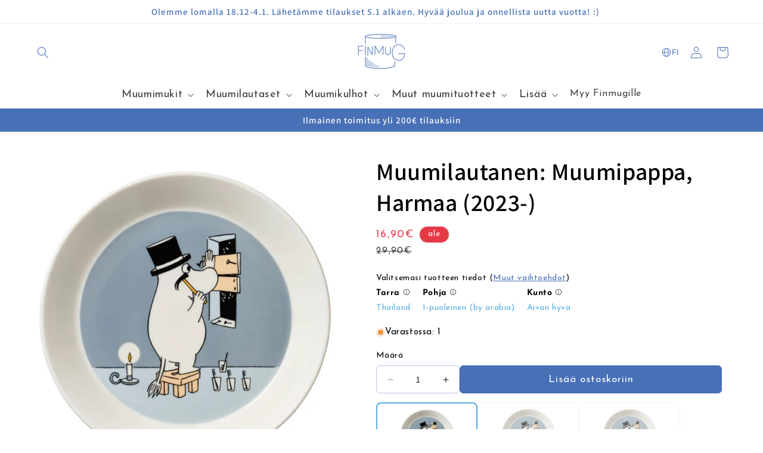

--- FILE ---
content_type: text/html; charset=utf-8
request_url: https://finmug.fi/products/muumilautanen-muumipappa-harmaa-2023
body_size: 59155
content:
<!doctype html>
<html class="no-js" lang="fi">
  <head>
    <meta charset="utf-8">
    <meta http-equiv="X-UA-Compatible" content="IE=edge">
    <meta name="viewport" content="width=device-width,initial-scale=1">
    <meta name="theme-color" content="">
    <link rel="canonical" href="https://finmug.fi/products/muumilautanen-muumipappa-harmaa-2023"><link rel="icon" type="image/png" href="//finmug.fi/cdn/shop/files/finmug-main-logo.png?crop=center&height=32&v=1665739460&width=32"><link rel="preconnect" href="https://fonts.shopifycdn.com" crossorigin><title>
      Arabia Muumilautanen Muumipappa, Harmaa (2023-) - Finmug
</title>

    
      <meta name="description" content="Osta Arabia Muumilautanen Muumipappa, Harmaa (2023-) eri kuntoluokissa, tarralla tai ilman. Finmug tarjoaa ainutlaatuisen valikoiman uusia ja käytettyjä Muumilautasia.">
    

    

<meta property="og:site_name" content="Finmug">
<meta property="og:url" content="https://finmug.fi/products/muumilautanen-muumipappa-harmaa-2023">
<meta property="og:title" content="Arabia Muumilautanen Muumipappa, Harmaa (2023-) - Finmug">
<meta property="og:type" content="product">
<meta property="og:description" content="Osta Arabia Muumilautanen Muumipappa, Harmaa (2023-) eri kuntoluokissa, tarralla tai ilman. Finmug tarjoaa ainutlaatuisen valikoiman uusia ja käytettyjä Muumilautasia."><meta property="og:image" content="http://finmug.fi/cdn/shop/files/1066913_Moomin_plate_19cm_Moominpappa_grey.jpg?v=1710413784">
  <meta property="og:image:secure_url" content="https://finmug.fi/cdn/shop/files/1066913_Moomin_plate_19cm_Moominpappa_grey.jpg?v=1710413784">
  <meta property="og:image:width" content="1000">
  <meta property="og:image:height" content="1000"><meta property="og:price:amount" content="14,90">
  <meta property="og:price:currency" content="EUR"><meta name="twitter:card" content="summary_large_image">
<meta name="twitter:title" content="Arabia Muumilautanen Muumipappa, Harmaa (2023-) - Finmug">
<meta name="twitter:description" content="Osta Arabia Muumilautanen Muumipappa, Harmaa (2023-) eri kuntoluokissa, tarralla tai ilman. Finmug tarjoaa ainutlaatuisen valikoiman uusia ja käytettyjä Muumilautasia.">


    <script src="//finmug.fi/cdn/shop/t/13/assets/constants.js?v=58251544750838685771705677234" defer="defer"></script>
    <script src="//finmug.fi/cdn/shop/t/13/assets/pubsub.js?v=158357773527763999511705677233" defer="defer"></script>
    <script src="//finmug.fi/cdn/shop/t/13/assets/global.js?v=40820548392383841591705677235" defer="defer"></script><script>window.performance && window.performance.mark && window.performance.mark('shopify.content_for_header.start');</script><meta name="google-site-verification" content="O0apmBuxdCOp0sL7W--4Ki8JTInpIzugl5DLCnUYSfY">
<meta id="shopify-digital-wallet" name="shopify-digital-wallet" content="/56450908295/digital_wallets/dialog">
<meta name="shopify-checkout-api-token" content="103ea4d51918c447ae6699fc885be5d3">
<link rel="alternate" hreflang="x-default" href="https://finmug.fi/products/muumilautanen-muumipappa-harmaa-2023">
<link rel="alternate" hreflang="fi" href="https://finmug.fi/products/muumilautanen-muumipappa-harmaa-2023">
<link rel="alternate" hreflang="sv" href="https://finmug.fi/sv/products/muumilautanen-muumipappa-harmaa-2023">
<link rel="alternate" hreflang="no" href="https://finmug.fi/no/products/mumintallerken-mummipappa-gra">
<link rel="alternate" hreflang="en" href="https://finmug.fi/en/products/moomin-plate-moominpappa-grey">
<link rel="alternate" type="application/json+oembed" href="https://finmug.fi/products/muumilautanen-muumipappa-harmaa-2023.oembed">
<script async="async" src="/checkouts/internal/preloads.js?locale=fi-FI"></script>
<link rel="preconnect" href="https://shop.app" crossorigin="anonymous">
<script async="async" src="https://shop.app/checkouts/internal/preloads.js?locale=fi-FI&shop_id=56450908295" crossorigin="anonymous"></script>
<script id="apple-pay-shop-capabilities" type="application/json">{"shopId":56450908295,"countryCode":"FI","currencyCode":"EUR","merchantCapabilities":["supports3DS"],"merchantId":"gid:\/\/shopify\/Shop\/56450908295","merchantName":"Finmug","requiredBillingContactFields":["postalAddress","email","phone"],"requiredShippingContactFields":["postalAddress","email","phone"],"shippingType":"shipping","supportedNetworks":["visa","maestro","masterCard","amex"],"total":{"type":"pending","label":"Finmug","amount":"1.00"},"shopifyPaymentsEnabled":true,"supportsSubscriptions":true}</script>
<script id="shopify-features" type="application/json">{"accessToken":"103ea4d51918c447ae6699fc885be5d3","betas":["rich-media-storefront-analytics"],"domain":"finmug.fi","predictiveSearch":true,"shopId":56450908295,"locale":"fi"}</script>
<script>var Shopify = Shopify || {};
Shopify.shop = "finmug-ecommerce.myshopify.com";
Shopify.locale = "fi";
Shopify.currency = {"active":"EUR","rate":"1.0"};
Shopify.country = "FI";
Shopify.theme = {"name":"finmug-dawn-theme-dev\/main","id":157307666757,"schema_name":"Dawn","schema_version":"12.0.0","theme_store_id":null,"role":"main"};
Shopify.theme.handle = "null";
Shopify.theme.style = {"id":null,"handle":null};
Shopify.cdnHost = "finmug.fi/cdn";
Shopify.routes = Shopify.routes || {};
Shopify.routes.root = "/";</script>
<script type="module">!function(o){(o.Shopify=o.Shopify||{}).modules=!0}(window);</script>
<script>!function(o){function n(){var o=[];function n(){o.push(Array.prototype.slice.apply(arguments))}return n.q=o,n}var t=o.Shopify=o.Shopify||{};t.loadFeatures=n(),t.autoloadFeatures=n()}(window);</script>
<script>
  window.ShopifyPay = window.ShopifyPay || {};
  window.ShopifyPay.apiHost = "shop.app\/pay";
  window.ShopifyPay.redirectState = null;
</script>
<script id="shop-js-analytics" type="application/json">{"pageType":"product"}</script>
<script defer="defer" async type="module" src="//finmug.fi/cdn/shopifycloud/shop-js/modules/v2/client.init-shop-cart-sync_jitp4mUH.fi.esm.js"></script>
<script defer="defer" async type="module" src="//finmug.fi/cdn/shopifycloud/shop-js/modules/v2/chunk.common_ClQZp62W.esm.js"></script>
<script type="module">
  await import("//finmug.fi/cdn/shopifycloud/shop-js/modules/v2/client.init-shop-cart-sync_jitp4mUH.fi.esm.js");
await import("//finmug.fi/cdn/shopifycloud/shop-js/modules/v2/chunk.common_ClQZp62W.esm.js");

  window.Shopify.SignInWithShop?.initShopCartSync?.({"fedCMEnabled":true,"windoidEnabled":true});

</script>
<script>
  window.Shopify = window.Shopify || {};
  if (!window.Shopify.featureAssets) window.Shopify.featureAssets = {};
  window.Shopify.featureAssets['shop-js'] = {"shop-cart-sync":["modules/v2/client.shop-cart-sync_DP0cytdB.fi.esm.js","modules/v2/chunk.common_ClQZp62W.esm.js"],"init-fed-cm":["modules/v2/client.init-fed-cm_BjXjRA6H.fi.esm.js","modules/v2/chunk.common_ClQZp62W.esm.js"],"shop-button":["modules/v2/client.shop-button_BZjSuTGo.fi.esm.js","modules/v2/chunk.common_ClQZp62W.esm.js"],"shop-cash-offers":["modules/v2/client.shop-cash-offers_DBO3OupR.fi.esm.js","modules/v2/chunk.common_ClQZp62W.esm.js","modules/v2/chunk.modal_zsWve41D.esm.js"],"init-windoid":["modules/v2/client.init-windoid_C4mpCQCV.fi.esm.js","modules/v2/chunk.common_ClQZp62W.esm.js"],"init-shop-email-lookup-coordinator":["modules/v2/client.init-shop-email-lookup-coordinator_BHbSkwOb.fi.esm.js","modules/v2/chunk.common_ClQZp62W.esm.js"],"shop-toast-manager":["modules/v2/client.shop-toast-manager_CsR6Z7MS.fi.esm.js","modules/v2/chunk.common_ClQZp62W.esm.js"],"shop-login-button":["modules/v2/client.shop-login-button_k8PTgJ9K.fi.esm.js","modules/v2/chunk.common_ClQZp62W.esm.js","modules/v2/chunk.modal_zsWve41D.esm.js"],"avatar":["modules/v2/client.avatar_BTnouDA3.fi.esm.js"],"pay-button":["modules/v2/client.pay-button_wNZgO130.fi.esm.js","modules/v2/chunk.common_ClQZp62W.esm.js"],"init-shop-cart-sync":["modules/v2/client.init-shop-cart-sync_jitp4mUH.fi.esm.js","modules/v2/chunk.common_ClQZp62W.esm.js"],"init-customer-accounts":["modules/v2/client.init-customer-accounts_BxPRENbc.fi.esm.js","modules/v2/client.shop-login-button_k8PTgJ9K.fi.esm.js","modules/v2/chunk.common_ClQZp62W.esm.js","modules/v2/chunk.modal_zsWve41D.esm.js"],"init-shop-for-new-customer-accounts":["modules/v2/client.init-shop-for-new-customer-accounts_Dd98PH5v.fi.esm.js","modules/v2/client.shop-login-button_k8PTgJ9K.fi.esm.js","modules/v2/chunk.common_ClQZp62W.esm.js","modules/v2/chunk.modal_zsWve41D.esm.js"],"init-customer-accounts-sign-up":["modules/v2/client.init-customer-accounts-sign-up_BB_MTyb5.fi.esm.js","modules/v2/client.shop-login-button_k8PTgJ9K.fi.esm.js","modules/v2/chunk.common_ClQZp62W.esm.js","modules/v2/chunk.modal_zsWve41D.esm.js"],"checkout-modal":["modules/v2/client.checkout-modal_FDcwl3hy.fi.esm.js","modules/v2/chunk.common_ClQZp62W.esm.js","modules/v2/chunk.modal_zsWve41D.esm.js"],"shop-follow-button":["modules/v2/client.shop-follow-button_BTw_CnAm.fi.esm.js","modules/v2/chunk.common_ClQZp62W.esm.js","modules/v2/chunk.modal_zsWve41D.esm.js"],"lead-capture":["modules/v2/client.lead-capture_CrlwWLYg.fi.esm.js","modules/v2/chunk.common_ClQZp62W.esm.js","modules/v2/chunk.modal_zsWve41D.esm.js"],"shop-login":["modules/v2/client.shop-login_B8QPxszd.fi.esm.js","modules/v2/chunk.common_ClQZp62W.esm.js","modules/v2/chunk.modal_zsWve41D.esm.js"],"payment-terms":["modules/v2/client.payment-terms_CpHNjrBG.fi.esm.js","modules/v2/chunk.common_ClQZp62W.esm.js","modules/v2/chunk.modal_zsWve41D.esm.js"]};
</script>
<script>(function() {
  var isLoaded = false;
  function asyncLoad() {
    if (isLoaded) return;
    isLoaded = true;
    var urls = ["https:\/\/cdn1.profitmetrics.io\/B6CF925EA6ECCA42\/shopify-bundle.js?shop=finmug-ecommerce.myshopify.com","https:\/\/cdnbevi.spicegems.com\/js\/serve\/finmug-ecommerce.myshopify.com\/v1\/index_521c6730badb58c7219e5a794c110f14cc9df7bd.js?v=live312\u0026shop=finmug-ecommerce.myshopify.com"];
    for (var i = 0; i < urls.length; i++) {
      var s = document.createElement('script');
      s.type = 'text/javascript';
      s.async = true;
      s.src = urls[i];
      var x = document.getElementsByTagName('script')[0];
      x.parentNode.insertBefore(s, x);
    }
  };
  if(window.attachEvent) {
    window.attachEvent('onload', asyncLoad);
  } else {
    window.addEventListener('load', asyncLoad, false);
  }
})();</script>
<script id="__st">var __st={"a":56450908295,"offset":7200,"reqid":"4ab70393-d235-4355-9a17-4bb4da3539d9-1768436294","pageurl":"finmug.fi\/products\/muumilautanen-muumipappa-harmaa-2023","u":"25fba5792c57","p":"product","rtyp":"product","rid":9160140849477};</script>
<script>window.ShopifyPaypalV4VisibilityTracking = true;</script>
<script id="captcha-bootstrap">!function(){'use strict';const t='contact',e='account',n='new_comment',o=[[t,t],['blogs',n],['comments',n],[t,'customer']],c=[[e,'customer_login'],[e,'guest_login'],[e,'recover_customer_password'],[e,'create_customer']],r=t=>t.map((([t,e])=>`form[action*='/${t}']:not([data-nocaptcha='true']) input[name='form_type'][value='${e}']`)).join(','),a=t=>()=>t?[...document.querySelectorAll(t)].map((t=>t.form)):[];function s(){const t=[...o],e=r(t);return a(e)}const i='password',u='form_key',d=['recaptcha-v3-token','g-recaptcha-response','h-captcha-response',i],f=()=>{try{return window.sessionStorage}catch{return}},m='__shopify_v',_=t=>t.elements[u];function p(t,e,n=!1){try{const o=window.sessionStorage,c=JSON.parse(o.getItem(e)),{data:r}=function(t){const{data:e,action:n}=t;return t[m]||n?{data:e,action:n}:{data:t,action:n}}(c);for(const[e,n]of Object.entries(r))t.elements[e]&&(t.elements[e].value=n);n&&o.removeItem(e)}catch(o){console.error('form repopulation failed',{error:o})}}const l='form_type',E='cptcha';function T(t){t.dataset[E]=!0}const w=window,h=w.document,L='Shopify',v='ce_forms',y='captcha';let A=!1;((t,e)=>{const n=(g='f06e6c50-85a8-45c8-87d0-21a2b65856fe',I='https://cdn.shopify.com/shopifycloud/storefront-forms-hcaptcha/ce_storefront_forms_captcha_hcaptcha.v1.5.2.iife.js',D={infoText:'hCaptchan suojaama',privacyText:'Tietosuoja',termsText:'Ehdot'},(t,e,n)=>{const o=w[L][v],c=o.bindForm;if(c)return c(t,g,e,D).then(n);var r;o.q.push([[t,g,e,D],n]),r=I,A||(h.body.append(Object.assign(h.createElement('script'),{id:'captcha-provider',async:!0,src:r})),A=!0)});var g,I,D;w[L]=w[L]||{},w[L][v]=w[L][v]||{},w[L][v].q=[],w[L][y]=w[L][y]||{},w[L][y].protect=function(t,e){n(t,void 0,e),T(t)},Object.freeze(w[L][y]),function(t,e,n,w,h,L){const[v,y,A,g]=function(t,e,n){const i=e?o:[],u=t?c:[],d=[...i,...u],f=r(d),m=r(i),_=r(d.filter((([t,e])=>n.includes(e))));return[a(f),a(m),a(_),s()]}(w,h,L),I=t=>{const e=t.target;return e instanceof HTMLFormElement?e:e&&e.form},D=t=>v().includes(t);t.addEventListener('submit',(t=>{const e=I(t);if(!e)return;const n=D(e)&&!e.dataset.hcaptchaBound&&!e.dataset.recaptchaBound,o=_(e),c=g().includes(e)&&(!o||!o.value);(n||c)&&t.preventDefault(),c&&!n&&(function(t){try{if(!f())return;!function(t){const e=f();if(!e)return;const n=_(t);if(!n)return;const o=n.value;o&&e.removeItem(o)}(t);const e=Array.from(Array(32),(()=>Math.random().toString(36)[2])).join('');!function(t,e){_(t)||t.append(Object.assign(document.createElement('input'),{type:'hidden',name:u})),t.elements[u].value=e}(t,e),function(t,e){const n=f();if(!n)return;const o=[...t.querySelectorAll(`input[type='${i}']`)].map((({name:t})=>t)),c=[...d,...o],r={};for(const[a,s]of new FormData(t).entries())c.includes(a)||(r[a]=s);n.setItem(e,JSON.stringify({[m]:1,action:t.action,data:r}))}(t,e)}catch(e){console.error('failed to persist form',e)}}(e),e.submit())}));const S=(t,e)=>{t&&!t.dataset[E]&&(n(t,e.some((e=>e===t))),T(t))};for(const o of['focusin','change'])t.addEventListener(o,(t=>{const e=I(t);D(e)&&S(e,y())}));const B=e.get('form_key'),M=e.get(l),P=B&&M;t.addEventListener('DOMContentLoaded',(()=>{const t=y();if(P)for(const e of t)e.elements[l].value===M&&p(e,B);[...new Set([...A(),...v().filter((t=>'true'===t.dataset.shopifyCaptcha))])].forEach((e=>S(e,t)))}))}(h,new URLSearchParams(w.location.search),n,t,e,['guest_login'])})(!0,!0)}();</script>
<script integrity="sha256-4kQ18oKyAcykRKYeNunJcIwy7WH5gtpwJnB7kiuLZ1E=" data-source-attribution="shopify.loadfeatures" defer="defer" src="//finmug.fi/cdn/shopifycloud/storefront/assets/storefront/load_feature-a0a9edcb.js" crossorigin="anonymous"></script>
<script crossorigin="anonymous" defer="defer" src="//finmug.fi/cdn/shopifycloud/storefront/assets/shopify_pay/storefront-65b4c6d7.js?v=20250812"></script>
<script data-source-attribution="shopify.dynamic_checkout.dynamic.init">var Shopify=Shopify||{};Shopify.PaymentButton=Shopify.PaymentButton||{isStorefrontPortableWallets:!0,init:function(){window.Shopify.PaymentButton.init=function(){};var t=document.createElement("script");t.src="https://finmug.fi/cdn/shopifycloud/portable-wallets/latest/portable-wallets.fi.js",t.type="module",document.head.appendChild(t)}};
</script>
<script data-source-attribution="shopify.dynamic_checkout.buyer_consent">
  function portableWalletsHideBuyerConsent(e){var t=document.getElementById("shopify-buyer-consent"),n=document.getElementById("shopify-subscription-policy-button");t&&n&&(t.classList.add("hidden"),t.setAttribute("aria-hidden","true"),n.removeEventListener("click",e))}function portableWalletsShowBuyerConsent(e){var t=document.getElementById("shopify-buyer-consent"),n=document.getElementById("shopify-subscription-policy-button");t&&n&&(t.classList.remove("hidden"),t.removeAttribute("aria-hidden"),n.addEventListener("click",e))}window.Shopify?.PaymentButton&&(window.Shopify.PaymentButton.hideBuyerConsent=portableWalletsHideBuyerConsent,window.Shopify.PaymentButton.showBuyerConsent=portableWalletsShowBuyerConsent);
</script>
<script data-source-attribution="shopify.dynamic_checkout.cart.bootstrap">document.addEventListener("DOMContentLoaded",(function(){function t(){return document.querySelector("shopify-accelerated-checkout-cart, shopify-accelerated-checkout")}if(t())Shopify.PaymentButton.init();else{new MutationObserver((function(e,n){t()&&(Shopify.PaymentButton.init(),n.disconnect())})).observe(document.body,{childList:!0,subtree:!0})}}));
</script>
<script id='scb4127' type='text/javascript' async='' src='https://finmug.fi/cdn/shopifycloud/privacy-banner/storefront-banner.js'></script><link id="shopify-accelerated-checkout-styles" rel="stylesheet" media="screen" href="https://finmug.fi/cdn/shopifycloud/portable-wallets/latest/accelerated-checkout-backwards-compat.css" crossorigin="anonymous">
<style id="shopify-accelerated-checkout-cart">
        #shopify-buyer-consent {
  margin-top: 1em;
  display: inline-block;
  width: 100%;
}

#shopify-buyer-consent.hidden {
  display: none;
}

#shopify-subscription-policy-button {
  background: none;
  border: none;
  padding: 0;
  text-decoration: underline;
  font-size: inherit;
  cursor: pointer;
}

#shopify-subscription-policy-button::before {
  box-shadow: none;
}

      </style>
<link rel="stylesheet" media="screen" href="//finmug.fi/cdn/shop/t/13/compiled_assets/styles.css?12937">
<script id="sections-script" data-sections="header" defer="defer" src="//finmug.fi/cdn/shop/t/13/compiled_assets/scripts.js?12937"></script>
<script>window.performance && window.performance.mark && window.performance.mark('shopify.content_for_header.end');</script>


    <style data-shopify>
      @font-face {
  font-family: "Josefin Sans";
  font-weight: 400;
  font-style: normal;
  font-display: swap;
  src: url("//finmug.fi/cdn/fonts/josefin_sans/josefinsans_n4.70f7efd699799949e6d9f99bc20843a2c86a2e0f.woff2") format("woff2"),
       url("//finmug.fi/cdn/fonts/josefin_sans/josefinsans_n4.35d308a1bdf56e5556bc2ac79702c721e4e2e983.woff") format("woff");
}

      @font-face {
  font-family: "Josefin Sans";
  font-weight: 700;
  font-style: normal;
  font-display: swap;
  src: url("//finmug.fi/cdn/fonts/josefin_sans/josefinsans_n7.4edc746dce14b53e39df223fba72d5f37c3d525d.woff2") format("woff2"),
       url("//finmug.fi/cdn/fonts/josefin_sans/josefinsans_n7.051568b12ab464ee8f0241094cdd7a1c80fbd08d.woff") format("woff");
}

      @font-face {
  font-family: "Josefin Sans";
  font-weight: 400;
  font-style: italic;
  font-display: swap;
  src: url("//finmug.fi/cdn/fonts/josefin_sans/josefinsans_i4.a2ba85bff59cf18a6ad90c24fe1808ddb8ce1343.woff2") format("woff2"),
       url("//finmug.fi/cdn/fonts/josefin_sans/josefinsans_i4.2dba61e1d135ab449e8e134ba633cf0d31863cc4.woff") format("woff");
}

      @font-face {
  font-family: "Josefin Sans";
  font-weight: 700;
  font-style: italic;
  font-display: swap;
  src: url("//finmug.fi/cdn/fonts/josefin_sans/josefinsans_i7.733dd5c50cdd7b706d9ec731b4016d1edd55db5e.woff2") format("woff2"),
       url("//finmug.fi/cdn/fonts/josefin_sans/josefinsans_i7.094ef86ca8f6eafea52b87b4f09feefb278e539d.woff") format("woff");
}

      @font-face {
  font-family: Assistant;
  font-weight: 600;
  font-style: normal;
  font-display: swap;
  src: url("//finmug.fi/cdn/fonts/assistant/assistant_n6.b2cbcfa81550fc99b5d970d0ef582eebcbac24e0.woff2") format("woff2"),
       url("//finmug.fi/cdn/fonts/assistant/assistant_n6.5dced1e1f897f561a8304b6ef1c533d81fd1c6e0.woff") format("woff");
}


      
        :root,
        .color-background-1 {
          --color-background: 255,255,255;
        
          --gradient-background: #ffffff;
        

        

        --color-foreground: 0,0,0;
        --color-background-contrast: 191,191,191;
        --color-shadow: 78,85,99;
        --color-button: 72,112,182;
        --color-button-text: 255,255,255;
        --color-secondary-button: 255,255,255;
        --color-secondary-button-text: 72,112,182;
        --color-link: 72,112,182;
        --color-notification: 252,138,60;
        --color-badge-foreground: 0,0,0;
        --color-badge-background: 255,255,255;
        --color-badge-border: 0,0,0;
        --payment-terms-background-color: rgb(255 255 255);
      }
      
        
        .color-background-2 {
          --color-background: 255,255,255;
        
          --gradient-background: linear-gradient(46deg, rgba(255, 255, 255, 0.2), rgba(255, 255, 255, 0.2) 100%);
        

        

        --color-foreground: 0,0,0;
        --color-background-contrast: 191,191,191;
        --color-shadow: 78,85,99;
        --color-button: 72,112,182;
        --color-button-text: 255,255,255;
        --color-secondary-button: 255,255,255;
        --color-secondary-button-text: 255,255,255;
        --color-link: 255,255,255;
        --color-notification: 252,138,60;
        --color-badge-foreground: 0,0,0;
        --color-badge-background: 255,255,255;
        --color-badge-border: 0,0,0;
        --payment-terms-background-color: rgb(255 255 255);
      }
      
        
        .color-inverse {
          --color-background: 72,112,182;
        
          --gradient-background: linear-gradient(89deg, rgba(72, 112, 182, 1), rgba(72, 112, 182, 1) 100%);
        

        

        --color-foreground: 255,255,255;
        --color-background-contrast: 36,56,91;
        --color-shadow: 78,85,99;
        --color-button: 255,255,255;
        --color-button-text: 72,112,182;
        --color-secondary-button: 72,112,182;
        --color-secondary-button-text: 72,112,182;
        --color-link: 72,112,182;
        --color-notification: 252,138,60;
        --color-badge-foreground: 255,255,255;
        --color-badge-background: 72,112,182;
        --color-badge-border: 255,255,255;
        --payment-terms-background-color: rgb(72 112 182);
      }
      
        
        .color-accent-1 {
          --color-background: 255,255,255;
        
          --gradient-background: #ffffff;
        

        

        --color-foreground: 0,0,0;
        --color-background-contrast: 191,191,191;
        --color-shadow: 78,85,99;
        --color-button: 86,174,226;
        --color-button-text: 255,255,255;
        --color-secondary-button: 255,255,255;
        --color-secondary-button-text: 255,255,255;
        --color-link: 255,255,255;
        --color-notification: 252,138,60;
        --color-badge-foreground: 0,0,0;
        --color-badge-background: 255,255,255;
        --color-badge-border: 0,0,0;
        --payment-terms-background-color: rgb(255 255 255);
      }
      
        
        .color-accent-2 {
          --color-background: 51,79,180;
        
          --gradient-background: #334fb4;
        

        

        --color-foreground: 255,255,255;
        --color-background-contrast: 23,35,81;
        --color-shadow: 18,18,18;
        --color-button: 255,255,255;
        --color-button-text: 51,79,180;
        --color-secondary-button: 51,79,180;
        --color-secondary-button-text: 255,255,255;
        --color-link: 255,255,255;
        --color-notification: 252,138,60;
        --color-badge-foreground: 255,255,255;
        --color-badge-background: 51,79,180;
        --color-badge-border: 255,255,255;
        --payment-terms-background-color: rgb(51 79 180);
      }
      
        
        .color-scheme-00fbf307-2da6-4845-b56f-a2e06038fbc0 {
          --color-background: 86,174,226;
        
          --gradient-background: linear-gradient(46deg, rgba(86, 174, 226, 1) 3%, rgba(86, 174, 226, 1) 100%);
        

        

        --color-foreground: 255,255,255;
        --color-background-contrast: 27,109,157;
        --color-shadow: 78,85,99;
        --color-button: 255,255,255;
        --color-button-text: 72,112,182;
        --color-secondary-button: 86,174,226;
        --color-secondary-button-text: 255,255,255;
        --color-link: 255,255,255;
        --color-notification: 252,138,60;
        --color-badge-foreground: 255,255,255;
        --color-badge-background: 86,174,226;
        --color-badge-border: 255,255,255;
        --payment-terms-background-color: rgb(86 174 226);
      }
      
        
        .color-scheme-c4c44678-23c2-4c52-88cb-7c97d31e70aa {
          --color-background: 252,138,60;
        
          --gradient-background: linear-gradient(270deg, rgba(252, 138, 60, 1), rgba(252, 138, 60, 1) 100%);
        

        

        --color-foreground: 255,255,255;
        --color-background-contrast: 182,75,3;
        --color-shadow: 78,85,99;
        --color-button: 255,255,255;
        --color-button-text: 252,138,60;
        --color-secondary-button: 252,138,60;
        --color-secondary-button-text: 255,255,255;
        --color-link: 255,255,255;
        --color-notification: 255,255,255;
        --color-badge-foreground: 255,255,255;
        --color-badge-background: 252,138,60;
        --color-badge-border: 255,255,255;
        --payment-terms-background-color: rgb(252 138 60);
      }
      
        
        .color-scheme-d0a546d8-a214-4d0e-9932-0525eeab0794 {
          --color-background: 230,57,70;
        
          --gradient-background: linear-gradient(180deg, rgba(230, 57, 70, 0.83), rgba(230, 57, 70, 1) 100%);
        

        

        --color-foreground: 255,255,255;
        --color-background-contrast: 142,18,27;
        --color-shadow: 148,81,79;
        --color-button: 255,255,255;
        --color-button-text: 230,57,70;
        --color-secondary-button: 230,57,70;
        --color-secondary-button-text: 255,255,255;
        --color-link: 255,255,255;
        --color-notification: 255,255,255;
        --color-badge-foreground: 255,255,255;
        --color-badge-background: 230,57,70;
        --color-badge-border: 255,255,255;
        --payment-terms-background-color: rgb(230 57 70);
      }
      
        
        .color-scheme-2ba57af6-0bc2-494c-9841-715ee15c5bdf {
          --color-background: 255,255,255;
        
          --gradient-background: #ffffff;
        

        

        --color-foreground: 72,112,182;
        --color-background-contrast: 191,191,191;
        --color-shadow: 78,85,99;
        --color-button: 72,112,182;
        --color-button-text: 255,255,255;
        --color-secondary-button: 255,255,255;
        --color-secondary-button-text: 255,255,255;
        --color-link: 255,255,255;
        --color-notification: 252,138,60;
        --color-badge-foreground: 72,112,182;
        --color-badge-background: 255,255,255;
        --color-badge-border: 72,112,182;
        --payment-terms-background-color: rgb(255 255 255);
      }
      
        
        .color-scheme-601f46e1-2912-4bf5-af3a-845e2997a9a7 {
          --color-background: 134,206,120;
        
          --gradient-background: linear-gradient(133deg, rgba(134, 206, 120, 1), rgba(134, 206, 120, 1) 100%);
        

        

        --color-foreground: 255,255,255;
        --color-background-contrast: 68,146,53;
        --color-shadow: 177,186,175;
        --color-button: 255,255,255;
        --color-button-text: 134,206,120;
        --color-secondary-button: 134,206,120;
        --color-secondary-button-text: 255,255,255;
        --color-link: 255,255,255;
        --color-notification: 252,138,60;
        --color-badge-foreground: 255,255,255;
        --color-badge-background: 134,206,120;
        --color-badge-border: 255,255,255;
        --payment-terms-background-color: rgb(134 206 120);
      }
      
        
        .color-scheme-ee0052a0-e8ff-4ebb-9be5-60b7b12102d9 {
          --color-background: 255,255,255;
        
          --gradient-background: #ffffff;
        

        

        --color-foreground: 252,138,60;
        --color-background-contrast: 191,191,191;
        --color-shadow: 142,103,76;
        --color-button: 252,138,60;
        --color-button-text: 255,255,255;
        --color-secondary-button: 255,255,255;
        --color-secondary-button-text: 252,138,60;
        --color-link: 252,138,60;
        --color-notification: 252,138,60;
        --color-badge-foreground: 252,138,60;
        --color-badge-background: 255,255,255;
        --color-badge-border: 252,138,60;
        --payment-terms-background-color: rgb(255 255 255);
      }
      
        
        .color-scheme-427897f7-454b-457b-960f-1565c6668c43 {
          --color-background: 0,0,0;
        
          --gradient-background: rgba(0,0,0,0);
        

        

        --color-foreground: 134,206,120;
        --color-background-contrast: 128,128,128;
        --color-shadow: 78,85,99;
        --color-button: 255,255,255;
        --color-button-text: 134,206,120;
        --color-secondary-button: 0,0,0;
        --color-secondary-button-text: 134,206,120;
        --color-link: 134,206,120;
        --color-notification: 134,206,120;
        --color-badge-foreground: 134,206,120;
        --color-badge-background: 0,0,0;
        --color-badge-border: 134,206,120;
        --payment-terms-background-color: rgb(0 0 0);
      }
      
        
        .color-scheme-8b17fa87-1b2f-4a91-a151-eaa8c4f0f251 {
          --color-background: 245,252,255;
        
          --gradient-background: #f5fcff;
        

        

        --color-foreground: 1,58,99;
        --color-background-contrast: 118,214,255;
        --color-shadow: 78,85,99;
        --color-button: 175,211,233;
        --color-button-text: 1,58,99;
        --color-secondary-button: 245,252,255;
        --color-secondary-button-text: 1,58,99;
        --color-link: 1,58,99;
        --color-notification: 252,138,60;
        --color-badge-foreground: 1,58,99;
        --color-badge-background: 245,252,255;
        --color-badge-border: 1,58,99;
        --payment-terms-background-color: rgb(245 252 255);
      }
      

      body, .color-background-1, .color-background-2, .color-inverse, .color-accent-1, .color-accent-2, .color-scheme-00fbf307-2da6-4845-b56f-a2e06038fbc0, .color-scheme-c4c44678-23c2-4c52-88cb-7c97d31e70aa, .color-scheme-d0a546d8-a214-4d0e-9932-0525eeab0794, .color-scheme-2ba57af6-0bc2-494c-9841-715ee15c5bdf, .color-scheme-601f46e1-2912-4bf5-af3a-845e2997a9a7, .color-scheme-ee0052a0-e8ff-4ebb-9be5-60b7b12102d9, .color-scheme-427897f7-454b-457b-960f-1565c6668c43, .color-scheme-8b17fa87-1b2f-4a91-a151-eaa8c4f0f251 {
        color: rgba(var(--color-foreground));
        background-color: rgb(var(--color-background));
      }

      :root {
        --font-body-family: "Josefin Sans", sans-serif;
        --font-body-style: normal;
        --font-body-weight: 400;
        --font-body-weight-bold: 700;

        --font-heading-family: Assistant, sans-serif;
        --font-heading-style: normal;
        --font-heading-weight: 600;

        --font-body-scale: 1.0;
        --font-heading-scale: 1.0;

        --media-padding: px;
        --media-border-opacity: 0.0;
        --media-border-width: 0px;
        --media-radius: 0px;
        --media-shadow-opacity: 0.0;
        --media-shadow-horizontal-offset: 0px;
        --media-shadow-vertical-offset: 0px;
        --media-shadow-blur-radius: 0px;
        --media-shadow-visible: 0;

        --page-width: 160rem;
        --page-width-margin: 0rem;

        --product-card-image-padding: 0.0rem;
        --product-card-corner-radius: 0.0rem;
        --product-card-text-alignment: left;
        --product-card-border-width: 0.0rem;
        --product-card-border-opacity: 0.0;
        --product-card-shadow-opacity: 0.0;
        --product-card-shadow-visible: 0;
        --product-card-shadow-horizontal-offset: 0.0rem;
        --product-card-shadow-vertical-offset: 0.0rem;
        --product-card-shadow-blur-radius: 0.0rem;

        --collection-card-image-padding: 0.0rem;
        --collection-card-corner-radius: 0.6rem;
        --collection-card-text-alignment: left;
        --collection-card-border-width: 0.0rem;
        --collection-card-border-opacity: 0.0;
        --collection-card-shadow-opacity: 0.0;
        --collection-card-shadow-visible: 0;
        --collection-card-shadow-horizontal-offset: 0.0rem;
        --collection-card-shadow-vertical-offset: 0.0rem;
        --collection-card-shadow-blur-radius: 0.0rem;

        --blog-card-image-padding: 0.0rem;
        --blog-card-corner-radius: 0.0rem;
        --blog-card-text-alignment: left;
        --blog-card-border-width: 0.0rem;
        --blog-card-border-opacity: 0.1;
        --blog-card-shadow-opacity: 0.0;
        --blog-card-shadow-visible: 0;
        --blog-card-shadow-horizontal-offset: 0.0rem;
        --blog-card-shadow-vertical-offset: 0.4rem;
        --blog-card-shadow-blur-radius: 0.5rem;

        --badge-corner-radius: 2.0rem;

        --popup-border-width: 0px;
        --popup-border-opacity: 0.0;
        --popup-corner-radius: 6px;
        --popup-shadow-opacity: 0.4;
        --popup-shadow-horizontal-offset: 4px;
        --popup-shadow-vertical-offset: 4px;
        --popup-shadow-blur-radius: 5px;

        --drawer-border-width: 1px;
        --drawer-border-opacity: 0.1;
        --drawer-shadow-opacity: 0.0;
        --drawer-shadow-horizontal-offset: 0px;
        --drawer-shadow-vertical-offset: 4px;
        --drawer-shadow-blur-radius: 5px;

        --spacing-sections-desktop: 0px;
        --spacing-sections-mobile: 0px;

        --grid-desktop-vertical-spacing: 20px;
        --grid-desktop-horizontal-spacing: 20px;
        --grid-mobile-vertical-spacing: 10px;
        --grid-mobile-horizontal-spacing: 10px;

        --text-boxes-border-opacity: 0.0;
        --text-boxes-border-width: 0px;
        --text-boxes-radius: 8px;
        --text-boxes-shadow-opacity: 0.0;
        --text-boxes-shadow-visible: 0;
        --text-boxes-shadow-horizontal-offset: 0px;
        --text-boxes-shadow-vertical-offset: 0px;
        --text-boxes-shadow-blur-radius: 0px;

        --buttons-radius: 6px;
        --buttons-radius-outset: 7px;
        --buttons-border-width: 1px;
        --buttons-border-opacity: 1.0;
        --buttons-shadow-opacity: 0.0;
        --buttons-shadow-visible: 0;
        --buttons-shadow-horizontal-offset: 0px;
        --buttons-shadow-vertical-offset: 0px;
        --buttons-shadow-blur-radius: 0px;
        --buttons-border-offset: 0.3px;

        --inputs-radius: 6px;
        --inputs-border-width: 1px;
        --inputs-border-opacity: 0.4;
        --inputs-shadow-opacity: 0.0;
        --inputs-shadow-horizontal-offset: 0px;
        --inputs-margin-offset: 0px;
        --inputs-shadow-vertical-offset: 0px;
        --inputs-shadow-blur-radius: 0px;
        --inputs-radius-outset: 7px;

        --variant-pills-radius: 40px;
        --variant-pills-border-width: 1px;
        --variant-pills-border-opacity: 0.55;
        --variant-pills-shadow-opacity: 0.0;
        --variant-pills-shadow-horizontal-offset: 0px;
        --variant-pills-shadow-vertical-offset: 4px;
        --variant-pills-shadow-blur-radius: 5px;
      }

      *,
      *::before,
      *::after {
        box-sizing: inherit;
      }

      html {
        box-sizing: border-box;
        font-size: calc(var(--font-body-scale) * 62.5%);
        height: 100%;
      }

      body {
        display: grid;
        grid-template-rows: auto auto 1fr auto;
        grid-template-columns: 100%;
        min-height: 100%;
        margin: 0;
        font-size: 1.6rem;
        letter-spacing: 0.06rem;
        line-height: calc(1 + 0.8 / var(--font-body-scale));
        font-family: var(--font-body-family);
        font-style: var(--font-body-style);
        font-weight: var(--font-body-weight);
      }
    </style>

    <link href="//finmug.fi/cdn/shop/t/13/assets/base.css?v=39720184049034546611765304496" rel="stylesheet" type="text/css" media="all" />
<link rel="preload" as="font" href="//finmug.fi/cdn/fonts/josefin_sans/josefinsans_n4.70f7efd699799949e6d9f99bc20843a2c86a2e0f.woff2" type="font/woff2" crossorigin><link rel="preload" as="font" href="//finmug.fi/cdn/fonts/assistant/assistant_n6.b2cbcfa81550fc99b5d970d0ef582eebcbac24e0.woff2" type="font/woff2" crossorigin><link href="//finmug.fi/cdn/shop/t/13/assets/component-localization-form.css?v=105470377465004079901758685860" rel="stylesheet" type="text/css" media="all" />
      <script src="//finmug.fi/cdn/shop/t/13/assets/localization-form.js?v=161644695336821385561705677235" defer="defer"></script><link
        rel="stylesheet"
        href="//finmug.fi/cdn/shop/t/13/assets/component-predictive-search.css?v=118923337488134913561705677234"
        media="print"
        onload="this.media='all'"
      ><script>
      document.documentElement.className = document.documentElement.className.replace('no-js', 'js');
      if (Shopify.designMode) {
        document.documentElement.classList.add('shopify-design-mode');
      }
    </script>



<!-- Start ProfitMetrics - GA4  - (v1) -->

<script>
  function _pm_executeGtag() {
    const scriptExists = document.querySelector('script[src^="https://www.googletagmanager.com/gtag/js?id="]');

    if (scriptExists) {
      
  window.dataLayer = window.dataLayer || [];
  function gtag(){ dataLayer.push(arguments); }

  gtag('config', 'G-E0S7HKMM2V');
  gtag('config', 'G-9NF11HL1X2');

    } else {
      const script = document.createElement('script');
      script.async = true;
      script.id = 'profitmetrics-ga4-script-G-E0S7HKMM2V';
      script.src = 'https://www.googletagmanager.com/gtag/js?id=G-E0S7HKMM2V';
      document.head.appendChild(script);

      script.addEventListener('load', function() {
        
  window.dataLayer = window.dataLayer || [];
  function gtag(){ dataLayer.push(arguments); }

  gtag('config', 'G-E0S7HKMM2V');
  gtag('config', 'G-9NF11HL1X2');

      });
    }
  }


  _pm_executeGtag();
</script>

<!-- End ProfitMetrics - GA4  - (v1) -->

    

    
  <!-- BEGIN app block: shopify://apps/klaviyo-email-marketing-sms/blocks/klaviyo-onsite-embed/2632fe16-c075-4321-a88b-50b567f42507 -->












  <script async src="https://static.klaviyo.com/onsite/js/VuXitx/klaviyo.js?company_id=VuXitx"></script>
  <script>!function(){if(!window.klaviyo){window._klOnsite=window._klOnsite||[];try{window.klaviyo=new Proxy({},{get:function(n,i){return"push"===i?function(){var n;(n=window._klOnsite).push.apply(n,arguments)}:function(){for(var n=arguments.length,o=new Array(n),w=0;w<n;w++)o[w]=arguments[w];var t="function"==typeof o[o.length-1]?o.pop():void 0,e=new Promise((function(n){window._klOnsite.push([i].concat(o,[function(i){t&&t(i),n(i)}]))}));return e}}})}catch(n){window.klaviyo=window.klaviyo||[],window.klaviyo.push=function(){var n;(n=window._klOnsite).push.apply(n,arguments)}}}}();</script>

  
    <script id="viewed_product">
      if (item == null) {
        var _learnq = _learnq || [];

        var MetafieldReviews = null
        var MetafieldYotpoRating = null
        var MetafieldYotpoCount = null
        var MetafieldLooxRating = null
        var MetafieldLooxCount = null
        var okendoProduct = null
        var okendoProductReviewCount = null
        var okendoProductReviewAverageValue = null
        try {
          // The following fields are used for Customer Hub recently viewed in order to add reviews.
          // This information is not part of __kla_viewed. Instead, it is part of __kla_viewed_reviewed_items
          MetafieldReviews = {};
          MetafieldYotpoRating = null
          MetafieldYotpoCount = null
          MetafieldLooxRating = null
          MetafieldLooxCount = null

          okendoProduct = null
          // If the okendo metafield is not legacy, it will error, which then requires the new json formatted data
          if (okendoProduct && 'error' in okendoProduct) {
            okendoProduct = null
          }
          okendoProductReviewCount = okendoProduct ? okendoProduct.reviewCount : null
          okendoProductReviewAverageValue = okendoProduct ? okendoProduct.reviewAverageValue : null
        } catch (error) {
          console.error('Error in Klaviyo onsite reviews tracking:', error);
        }

        var item = {
          Name: "Muumilautanen: Muumipappa, Harmaa (2023-)",
          ProductID: 9160140849477,
          Categories: ["Kaikki muumituotteet","Kaikki paitsi muumimukit","Muumilautaset","Muumilautaset, tuotannossa olevat","Muumitarjoukset"],
          ImageURL: "https://finmug.fi/cdn/shop/files/1066913_Moomin_plate_19cm_Moominpappa_grey_grande.jpg?v=1710413784",
          URL: "https://finmug.fi/products/muumilautanen-muumipappa-harmaa-2023",
          Brand: "Arabia",
          Price: "14,90",
          Value: "14,90",
          CompareAtPrice: "29,90"
        };
        _learnq.push(['track', 'Viewed Product', item]);
        _learnq.push(['trackViewedItem', {
          Title: item.Name,
          ItemId: item.ProductID,
          Categories: item.Categories,
          ImageUrl: item.ImageURL,
          Url: item.URL,
          Metadata: {
            Brand: item.Brand,
            Price: item.Price,
            Value: item.Value,
            CompareAtPrice: item.CompareAtPrice
          },
          metafields:{
            reviews: MetafieldReviews,
            yotpo:{
              rating: MetafieldYotpoRating,
              count: MetafieldYotpoCount,
            },
            loox:{
              rating: MetafieldLooxRating,
              count: MetafieldLooxCount,
            },
            okendo: {
              rating: okendoProductReviewAverageValue,
              count: okendoProductReviewCount,
            }
          }
        }]);
      }
    </script>
  




  <script>
    window.klaviyoReviewsProductDesignMode = false
  </script>







<!-- END app block --><!-- BEGIN app block: shopify://apps/easy-variant-images/blocks/embed_via/bfecabd5-49af-4d37-8214-f0f4649f4cb3 --><!-- BEGIN app snippet: mvi --><script> 
var spice_mainObject = {};
var spice_allImages = [];
var spice_commonImages;
var spice_varImages = [];
var spice_variantImages;
var spice_tempObject = {};
var spice_allTags = [];
var spice_allVariants = [];
var spice_allImagesNoVideo = [];
var spice_evi_productJSON = {"id":9160140849477,"title":"Muumilautanen: Muumipappa, Harmaa (2023-)","handle":"muumilautanen-muumipappa-harmaa-2023","description":"Muumilautanen: Muumipappa, Harmaa (2023-)","published_at":"2024-03-18T14:16:50+02:00","created_at":"2024-03-14T12:56:13+02:00","vendor":"Arabia","type":"Peruslautaset","tags":["Peruslautaset"],"price":1490,"price_min":1490,"price_max":1990,"available":true,"price_varies":true,"compare_at_price":2990,"compare_at_price_min":2990,"compare_at_price_max":2990,"compare_at_price_varies":false,"variants":[{"id":48350507139397,"title":"Tarraton \/ 1-puoleinen (by arabia) \/ Kovia kokenut","option1":"Tarraton","option2":"1-puoleinen (by arabia)","option3":"Kovia kokenut","sku":"Margin scheme","requires_shipping":true,"taxable":false,"featured_image":null,"available":false,"name":"Muumilautanen: Muumipappa, Harmaa (2023-) - Tarraton \/ 1-puoleinen (by arabia) \/ Kovia kokenut","public_title":"Tarraton \/ 1-puoleinen (by arabia) \/ Kovia kokenut","options":["Tarraton","1-puoleinen (by arabia)","Kovia kokenut"],"price":1490,"weight":500,"compare_at_price":null,"inventory_management":"shopify","barcode":null,"requires_selling_plan":false,"selling_plan_allocations":[]},{"id":48350507172165,"title":"Tarraton \/ 1-puoleinen (by arabia) \/ Aivan hyvä","option1":"Tarraton","option2":"1-puoleinen (by arabia)","option3":"Aivan hyvä","sku":"Margin scheme","requires_shipping":true,"taxable":false,"featured_image":null,"available":false,"name":"Muumilautanen: Muumipappa, Harmaa (2023-) - Tarraton \/ 1-puoleinen (by arabia) \/ Aivan hyvä","public_title":"Tarraton \/ 1-puoleinen (by arabia) \/ Aivan hyvä","options":["Tarraton","1-puoleinen (by arabia)","Aivan hyvä"],"price":1990,"weight":500,"compare_at_price":null,"inventory_management":"shopify","barcode":null,"requires_selling_plan":false,"selling_plan_allocations":[]},{"id":48350507237701,"title":"Thailand \/ 1-puoleinen (by arabia) \/ Aivan hyvä","option1":"Thailand","option2":"1-puoleinen (by arabia)","option3":"Aivan hyvä","sku":"Normal VAT","requires_shipping":true,"taxable":true,"featured_image":null,"available":true,"name":"Muumilautanen: Muumipappa, Harmaa (2023-) - Thailand \/ 1-puoleinen (by arabia) \/ Aivan hyvä","public_title":"Thailand \/ 1-puoleinen (by arabia) \/ Aivan hyvä","options":["Thailand","1-puoleinen (by arabia)","Aivan hyvä"],"price":1690,"weight":500,"compare_at_price":2990,"inventory_management":"shopify","barcode":null,"requires_selling_plan":false,"selling_plan_allocations":[]}],"images":["\/\/finmug.fi\/cdn\/shop\/files\/1066913_Moomin_plate_19cm_Moominpappa_grey.jpg?v=1710413784"],"featured_image":"\/\/finmug.fi\/cdn\/shop\/files\/1066913_Moomin_plate_19cm_Moominpappa_grey.jpg?v=1710413784","options":["Tarra","Pohja","Kunto"],"media":[{"alt":null,"id":45650538070341,"position":1,"preview_image":{"aspect_ratio":1.0,"height":1000,"width":1000,"src":"\/\/finmug.fi\/cdn\/shop\/files\/1066913_Moomin_plate_19cm_Moominpappa_grey.jpg?v=1710413784"},"aspect_ratio":1.0,"height":1000,"media_type":"image","src":"\/\/finmug.fi\/cdn\/shop\/files\/1066913_Moomin_plate_19cm_Moominpappa_grey.jpg?v=1710413784","width":1000}],"requires_selling_plan":false,"selling_plan_groups":[],"content":"Muumilautanen: Muumipappa, Harmaa (2023-)"};


    var sg_title = `Tarraton / 1-puoleinen (by arabia) / Kovia kokenut`;
    var sg_id = parseInt("48350507139397");
    spice_allVariants.push({id: sg_id, title: sg_title});
    var sg_title = `Tarraton / 1-puoleinen (by arabia) / Aivan hyvä`;
    var sg_id = parseInt("48350507172165");
    spice_allVariants.push({id: sg_id, title: sg_title});
    var sg_title = `Thailand / 1-puoleinen (by arabia) / Aivan hyvä`;
    var sg_id = parseInt("48350507237701");
    spice_allVariants.push({id: sg_id, title: sg_title});spice_allTags.push("Peruslautaset");var spice_showOrNo = (spice_allTags.indexOf("spiceEvi_showOrNo") > -1)
    ? true
    : false;
    var mImg = '//finmug.fi/cdn/shop/files/1066913_Moomin_plate_19cm_Moominpappa_grey.jpg?v=1710413784';
        spice_allImages.push(mImg.replace("https:", "").split("?").shift());var noVidImg = '//finmug.fi/cdn/shop/files/1066913_Moomin_plate_19cm_Moominpappa_grey.jpg?v=1710413784';
        spice_allImagesNoVideo.push(noVidImg.replace("https:", "").split("?").shift());


var assignedImages = spice_varImages.filter(function (item, pos) {
    return spice_varImages.indexOf(item) == pos
});

var [firstAssignedImage] = assignedImages;
var firstIndex = spice_allImages.indexOf(firstAssignedImage);
spice_commonImages = spice_allImages.filter(function (elem, index) {
    return index < firstIndex
});
spice_variantImages = spice_allImages.filter(function (elem, index) {
    return spice_commonImages.indexOf(elem) < 0
});
spice_variantImages.forEach(function (elem, index) {
    if (assignedImages.indexOf(elem) > -1) {
        spice_tempObject[elem] = []
    }
    if (Object.keys(spice_tempObject).length > 0) {
        var lastKey = Object.keys(spice_tempObject)[
            Object
                .keys(spice_tempObject)
                .length - 1
        ];
        spice_tempObject[lastKey].push(elem)
    }
});
Object
    .keys(spice_mainObject)
    .forEach(function (elem, index) {
        var thisVal = spice_mainObject[elem];
        var newVal = spice_tempObject[thisVal];
        spice_mainObject[elem] = newVal
    });

</script>
<!-- END app snippet -->


<script type="text/javascript">
  const sg_evi_insertScript = (src) => {
    let sg_evi_script = document.createElement("script");
    sg_evi_script.src = src;
    sg_evi_script.async = true;
    document.currentScript ? document.currentScript.insertAdjacentElement("afterend", sg_evi_script) : document.head.appendChild(sg_evi_script);
  };

  const sg_evi_isProductPage = "product" == "product";
  const sg_evi_metafieldExists = null;

  let sg_evi_scriptUrl = "https:\/\/cdnbevi.spicegems.com\/js\/serve\/finmug-ecommerce.myshopify.com\/v1\/index_521c6730badb58c7219e5a794c110f14cc9df7bd.js?v=live312\u0026shop=finmug-ecommerce.myshopify.com";

  const sg_evi_themeRole = (typeof Shopify !== "undefined" && Shopify.theme && Shopify.theme.role) ? Shopify.theme.role : "main";
  if (sg_evi_themeRole !== "main") {
    sg_evi_scriptUrl = null;
  }

  if (sg_evi_metafieldExists && sg_evi_isProductPage) {
    sg_evi_insertScript(sg_evi_scriptUrl);
  } else if (!sg_evi_metafieldExists) {
    sg_evi_insertScript(sg_evi_scriptUrl);
  }
</script>


<!-- END app block --><!-- BEGIN app block: shopify://apps/judge-me-reviews/blocks/judgeme_core/61ccd3b1-a9f2-4160-9fe9-4fec8413e5d8 --><!-- Start of Judge.me Core -->






<link rel="dns-prefetch" href="https://cdnwidget.judge.me">
<link rel="dns-prefetch" href="https://cdn.judge.me">
<link rel="dns-prefetch" href="https://cdn1.judge.me">
<link rel="dns-prefetch" href="https://api.judge.me">

<script data-cfasync='false' class='jdgm-settings-script'>window.jdgmSettings={"pagination":5,"disable_web_reviews":false,"badge_no_review_text":"Ei arvosteluja","badge_n_reviews_text":"{{ n }} arvostelu/arvostelua","badge_star_color":"#86ce78","hide_badge_preview_if_no_reviews":true,"badge_hide_text":false,"enforce_center_preview_badge":false,"widget_title":"{{ product_name }} arvostelut","widget_open_form_text":"Kirjoita arvostelu","widget_close_form_text":"Peruuta arvostelu","widget_refresh_page_text":"Päivitä sivu","widget_summary_text":"Perustuu {{ number_of_reviews }} arvosteluun/arvosteluihin","widget_no_review_text":"Ole ensimmäinen kirjoittamaan arvostelu","widget_name_field_text":"Näytettävä nimi","widget_verified_name_field_text":"Vahvistettu nimi (julkinen)","widget_name_placeholder_text":"Näytettävä nimi","widget_required_field_error_text":"Tämä kenttä on pakollinen.","widget_email_field_text":"Sähköpostiosoite","widget_verified_email_field_text":"Vahvistettu sähköposti (yksityinen, ei muokattavissa)","widget_email_placeholder_text":"Sähköpostiosoitteesi","widget_email_field_error_text":"Syötä kelvollinen sähköpostiosoite.","widget_rating_field_text":"Arvosana","widget_review_title_field_text":"Arvostelun otsikko","widget_review_title_placeholder_text":"Anna arvostelullesi otsikko","widget_review_body_field_text":"Arvostelun sisältö","widget_review_body_placeholder_text":"Aloita kirjoittaminen tässä...","widget_pictures_field_text":"Kuva/Video (valinnainen)","widget_submit_review_text":"Lähetä arvostelu","widget_submit_verified_review_text":"Lähetä vahvistettu arvostelu","widget_submit_success_msg_with_auto_publish":"Kiitos! Päivitä sivu hetken kuluttua nähdäksesi arvostelusi. Voit poistaa tai muokata arvosteluasi kirjautumalla palveluun \u003ca href='https://judge.me/login' target='_blank' rel='nofollow noopener'\u003eJudge.me\u003c/a\u003e","widget_submit_success_msg_no_auto_publish":"Kiitos! Arvostelusi julkaistaan, kun kaupan ylläpitäjä on hyväksynyt sen. Voit poistaa tai muokata arvosteluasi kirjautumalla palveluun \u003ca href='https://judge.me/login' target='_blank' rel='nofollow noopener'\u003eJudge.me\u003c/a\u003e","widget_show_default_reviews_out_of_total_text":"Näytetään {{ n_reviews_shown }} / {{ n_reviews }} arvostelua.","widget_show_all_link_text":"Näytä kaikki","widget_show_less_link_text":"Näytä vähemmän","widget_author_said_text":"{{ reviewer_name }} sanoi:","widget_days_text":"{{ n }} päivää sitten","widget_weeks_text":"{{ n }} viikko/viikkoa sitten","widget_months_text":"{{ n }} kuukausi/kuukautta sitten","widget_years_text":"{{ n }} vuosi/vuotta sitten","widget_yesterday_text":"Eilen","widget_today_text":"Tänään","widget_replied_text":"\u003e\u003e {{ shop_name }} vastasi:","widget_read_more_text":"Lue lisää","widget_reviewer_name_as_initial":"","widget_rating_filter_color":"#86ce78","widget_rating_filter_see_all_text":"Katso kaikki arvostelut","widget_sorting_most_recent_text":"Uusimmat","widget_sorting_highest_rating_text":"Korkein arvosana","widget_sorting_lowest_rating_text":"Alhaisin arvosana","widget_sorting_with_pictures_text":"Vain kuvat","widget_sorting_most_helpful_text":"Hyödyllisimmät","widget_open_question_form_text":"Esitä kysymys","widget_reviews_subtab_text":"Arvostelut","widget_questions_subtab_text":"Kysymykset","widget_question_label_text":"Kysymys","widget_answer_label_text":"Vastaus","widget_question_placeholder_text":"Kirjoita kysymyksesi tähän","widget_submit_question_text":"Lähetä kysymys","widget_question_submit_success_text":"Kiitos kysymyksestäsi! Ilmoitamme sinulle, kun siihen vastataan.","widget_star_color":"#86ce78","verified_badge_text":"Vahvistettu","verified_badge_bg_color":"","verified_badge_text_color":"","verified_badge_placement":"left-of-reviewer-name","widget_review_max_height":10,"widget_hide_border":false,"widget_social_share":false,"widget_thumb":false,"widget_review_location_show":false,"widget_location_format":"country_iso_code","all_reviews_include_out_of_store_products":true,"all_reviews_out_of_store_text":"(kaupan ulkopuolella)","all_reviews_pagination":100,"all_reviews_product_name_prefix_text":"koskien","enable_review_pictures":true,"enable_question_anwser":false,"widget_theme":"carousel","review_date_format":"dd/mm/yyyy","default_sort_method":"most-recent","widget_product_reviews_subtab_text":"Tuotearvostelut","widget_shop_reviews_subtab_text":"Kaupan arvostelut","widget_other_products_reviews_text":"Arvostelut muille tuotteille","widget_store_reviews_subtab_text":"Kaupan arvostelut","widget_no_store_reviews_text":"Tätä kauppaa ei ole vielä saanut arvosteluja","widget_web_restriction_product_reviews_text":"Tästä tuotteesta ei ole vielä arvosteluja","widget_no_items_text":"Ei löytynyt elementtejä","widget_show_more_text":"Näytä lisää","widget_write_a_store_review_text":"Kirjoita kauppa-arvostelu","widget_other_languages_heading":"Arvosteluja muilla kielillä","widget_translate_review_text":"Käännä arvostelu kielelle {{ language }}","widget_translating_review_text":"Käännetään...","widget_show_original_translation_text":"Näytä alkuperäinen ({{ language }})","widget_translate_review_failed_text":"Arvostelua ei voitu kääntää.","widget_translate_review_retry_text":"Yritä uudelleen","widget_translate_review_try_again_later_text":"Yritä myöhemmin uudelleen","show_product_url_for_grouped_product":false,"widget_sorting_pictures_first_text":"Kuvat ensin","show_pictures_on_all_rev_page_mobile":false,"show_pictures_on_all_rev_page_desktop":false,"floating_tab_hide_mobile_install_preference":false,"floating_tab_button_name":"★ Arvostelut","floating_tab_title":"Anna asiakkaiden puhua puolestamme","floating_tab_button_color":"","floating_tab_button_background_color":"","floating_tab_url":"","floating_tab_url_enabled":false,"floating_tab_tab_style":"text","all_reviews_text_badge_text":"Asiakkaat arvioivat meitä {{ shop.metafields.judgeme.all_reviews_rating | round: 1 }}/5 perustuen {{ shop.metafields.judgeme.all_reviews_count }} arvosteluun.","all_reviews_text_badge_text_branded_style":"{{ shop.metafields.judgeme.all_reviews_rating | round: 1 }} / 5 tähteä perustuen {{ shop.metafields.judgeme.all_reviews_count }} arvosteluun","is_all_reviews_text_badge_a_link":false,"show_stars_for_all_reviews_text_badge":false,"all_reviews_text_badge_url":"","all_reviews_text_style":"text","all_reviews_text_color_style":"judgeme_brand_color","all_reviews_text_color":"#108474","all_reviews_text_show_jm_brand":true,"featured_carousel_show_header":true,"featured_carousel_title":"Miten Finmugista on tykätty?","testimonials_carousel_title":"Asiakas sanoo","videos_carousel_title":"Todelliset asiakkaiden tarinat","cards_carousel_title":"Asiakas sanoo","featured_carousel_count_text":"{{ n }} kpl","featured_carousel_add_link_to_all_reviews_page":false,"featured_carousel_url":"","featured_carousel_show_images":true,"featured_carousel_autoslide_interval":5,"featured_carousel_arrows_on_the_sides":true,"featured_carousel_height":260,"featured_carousel_width":100,"featured_carousel_image_size":900,"featured_carousel_image_height":250,"featured_carousel_arrow_color":"#4870b6","verified_count_badge_style":"vintage","verified_count_badge_orientation":"horizontal","verified_count_badge_color_style":"judgeme_brand_color","verified_count_badge_color":"#108474","is_verified_count_badge_a_link":false,"verified_count_badge_url":"","verified_count_badge_show_jm_brand":true,"widget_rating_preset_default":5,"widget_first_sub_tab":"product-reviews","widget_show_histogram":true,"widget_histogram_use_custom_color":true,"widget_pagination_use_custom_color":true,"widget_star_use_custom_color":true,"widget_verified_badge_use_custom_color":false,"widget_write_review_use_custom_color":false,"picture_reminder_submit_button":"Upload Pictures","enable_review_videos":false,"mute_video_by_default":false,"widget_sorting_videos_first_text":"Videot ensin","widget_review_pending_text":"Odottaa","featured_carousel_items_for_large_screen":3,"social_share_options_order":"Facebook,Twitter","remove_microdata_snippet":true,"disable_json_ld":false,"enable_json_ld_products":false,"preview_badge_show_question_text":false,"preview_badge_no_question_text":"Ei kysymyksiä","preview_badge_n_question_text":"{{ number_of_questions }} kysymys/kysymystä","qa_badge_show_icon":false,"qa_badge_position":"same-row","remove_judgeme_branding":true,"widget_add_search_bar":false,"widget_search_bar_placeholder":"Haku","widget_sorting_verified_only_text":"Vain vahvistetut","featured_carousel_theme":"aligned","featured_carousel_show_rating":true,"featured_carousel_show_title":false,"featured_carousel_show_body":true,"featured_carousel_show_date":false,"featured_carousel_show_reviewer":true,"featured_carousel_show_product":false,"featured_carousel_header_background_color":"#108474","featured_carousel_header_text_color":"#ffffff","featured_carousel_name_product_separator":"reviewed","featured_carousel_full_star_background":"#fc8a3c","featured_carousel_empty_star_background":"#dadada","featured_carousel_vertical_theme_background":"#f9fafb","featured_carousel_verified_badge_enable":false,"featured_carousel_verified_badge_color":"#108474","featured_carousel_border_style":"round","featured_carousel_review_line_length_limit":3,"featured_carousel_more_reviews_button_text":"Lue lisää arvosteluja","featured_carousel_view_product_button_text":"Katso tuote","all_reviews_page_load_reviews_on":"scroll","all_reviews_page_load_more_text":"Lataa lisää arvosteluja","disable_fb_tab_reviews":false,"enable_ajax_cdn_cache":false,"widget_public_name_text":"näytetään julkisesti kuten","default_reviewer_name":"John Smith","default_reviewer_name_has_non_latin":true,"widget_reviewer_anonymous":"Nimetön","medals_widget_title":"Judge.me Arvostelumitalit","medals_widget_background_color":"#f9fafb","medals_widget_position":"footer_all_pages","medals_widget_border_color":"#f9fafb","medals_widget_verified_text_position":"left","medals_widget_use_monochromatic_version":false,"medals_widget_elements_color":"#108474","show_reviewer_avatar":true,"widget_invalid_yt_video_url_error_text":"Ei YouTube-videon URL","widget_max_length_field_error_text":"Syötä enintään {0} merkkiä.","widget_show_country_flag":false,"widget_show_collected_via_shop_app":true,"widget_verified_by_shop_badge_style":"light","widget_verified_by_shop_text":"Kaupan vahvistama","widget_show_photo_gallery":false,"widget_load_with_code_splitting":true,"widget_ugc_install_preference":false,"widget_ugc_title":"Valmistettu meiltä, jaettu sinulta","widget_ugc_subtitle":"Merkitse meidät nähdäksesi kuvasi esillä sivullamme","widget_ugc_arrows_color":"#ffffff","widget_ugc_primary_button_text":"Osta nyt","widget_ugc_primary_button_background_color":"#108474","widget_ugc_primary_button_text_color":"#ffffff","widget_ugc_primary_button_border_width":"0","widget_ugc_primary_button_border_style":"none","widget_ugc_primary_button_border_color":"#108474","widget_ugc_primary_button_border_radius":"25","widget_ugc_secondary_button_text":"Lataa lisää","widget_ugc_secondary_button_background_color":"#ffffff","widget_ugc_secondary_button_text_color":"#108474","widget_ugc_secondary_button_border_width":"2","widget_ugc_secondary_button_border_style":"solid","widget_ugc_secondary_button_border_color":"#108474","widget_ugc_secondary_button_border_radius":"25","widget_ugc_reviews_button_text":"Katso arvostelut","widget_ugc_reviews_button_background_color":"#ffffff","widget_ugc_reviews_button_text_color":"#108474","widget_ugc_reviews_button_border_width":"2","widget_ugc_reviews_button_border_style":"solid","widget_ugc_reviews_button_border_color":"#108474","widget_ugc_reviews_button_border_radius":"25","widget_ugc_reviews_button_link_to":"judgeme-reviews-page","widget_ugc_show_post_date":true,"widget_ugc_max_width":"800","widget_rating_metafield_value_type":true,"widget_primary_color":"#56afe2","widget_enable_secondary_color":false,"widget_secondary_color":"#edf5f5","widget_summary_average_rating_text":"{{ average_rating }} / 5","widget_media_grid_title":"Asiakkaiden kuvia \u0026 videoita","widget_media_grid_see_more_text":"Katso lisää","widget_round_style":true,"widget_show_product_medals":true,"widget_verified_by_judgeme_text":"Judge.me:n vahvistama","widget_show_store_medals":true,"widget_verified_by_judgeme_text_in_store_medals":"Judge.me:n vahvistama","widget_media_field_exceed_quantity_message":"Valitettavasti voimme hyväksyä vain {{ max_media }} yhtä arvostelua kohden.","widget_media_field_exceed_limit_message":"{{ file_name }} on liian suuri, valitse {{ media_type }} joka on alle {{ size_limit }}MB.","widget_review_submitted_text":"Arvostelu lähetetty!","widget_question_submitted_text":"Kysymys lähetetty!","widget_close_form_text_question":"Peruuta","widget_write_your_answer_here_text":"Kirjoita vastauksesi tähän","widget_enabled_branded_link":true,"widget_show_collected_by_judgeme":true,"widget_reviewer_name_color":"","widget_write_review_text_color":"","widget_write_review_bg_color":"","widget_collected_by_judgeme_text":"Judge.me:n keräämä","widget_pagination_type":"load_more","widget_load_more_text":"Lataa lisää","widget_load_more_color":"#56aee2","widget_full_review_text":"Koko arvostelu","widget_read_more_reviews_text":"Lue lisää arvosteluja","widget_read_questions_text":"Lue kysymyksiä","widget_questions_and_answers_text":"Kysymykset \u0026 vastaukset","widget_verified_by_text":"Vahvistanut","widget_verified_text":"Vahvistettu","widget_number_of_reviews_text":"{{ number_of_reviews }} arvostelua","widget_back_button_text":"Takaisin","widget_next_button_text":"Seuraava","widget_custom_forms_filter_button":"Suodattimet","custom_forms_style":"vertical","widget_show_review_information":false,"how_reviews_are_collected":"Miten arvostelut kerätään?","widget_show_review_keywords":false,"widget_gdpr_statement":"Miten käytämme tietojasi: Otamme sinuun yhteyttä vain jättämääsi arvosteluun liittyen, ja vain tarvittaessa. Lähettämällä arvostelusi hyväksyt Judge.me:n \u003ca href='https://judge.me/terms' target='_blank' rel='nofollow noopener'\u003ekäyttöehdot\u003c/a\u003e, \u003ca href='https://judge.me/privacy' target='_blank' rel='nofollow noopener'\u003etietosuojakäytännön\u003c/a\u003e ja \u003ca href='https://judge.me/content-policy' target='_blank' rel='nofollow noopener'\u003esisältökäytännöt\u003c/a\u003e.","widget_multilingual_sorting_enabled":false,"widget_translate_review_content_enabled":false,"widget_translate_review_content_method":"manual","popup_widget_review_selection":"automatically_with_pictures","popup_widget_round_border_style":true,"popup_widget_show_title":true,"popup_widget_show_body":true,"popup_widget_show_reviewer":false,"popup_widget_show_product":true,"popup_widget_show_pictures":true,"popup_widget_use_review_picture":true,"popup_widget_show_on_home_page":true,"popup_widget_show_on_product_page":true,"popup_widget_show_on_collection_page":true,"popup_widget_show_on_cart_page":true,"popup_widget_position":"bottom_left","popup_widget_first_review_delay":5,"popup_widget_duration":5,"popup_widget_interval":5,"popup_widget_review_count":5,"popup_widget_hide_on_mobile":true,"review_snippet_widget_round_border_style":true,"review_snippet_widget_card_color":"#FFFFFF","review_snippet_widget_slider_arrows_background_color":"#FFFFFF","review_snippet_widget_slider_arrows_color":"#000000","review_snippet_widget_star_color":"#108474","show_product_variant":false,"all_reviews_product_variant_label_text":"Muunnelma: ","widget_show_verified_branding":false,"widget_ai_summary_title":"Asiakkaat sanovat","widget_ai_summary_disclaimer":"Tekoälyn luoma arvostelujen yhteenveto viimeaikaisten asiakasarviointien perusteella","widget_show_ai_summary":false,"widget_show_ai_summary_bg":false,"widget_show_review_title_input":true,"redirect_reviewers_invited_via_email":"review_widget","request_store_review_after_product_review":false,"request_review_other_products_in_order":false,"review_form_color_scheme":"default","review_form_corner_style":"square","review_form_star_color":{},"review_form_text_color":"#333333","review_form_background_color":"#ffffff","review_form_field_background_color":"#fafafa","review_form_button_color":{},"review_form_button_text_color":"#ffffff","review_form_modal_overlay_color":"#000000","review_content_screen_title_text":"Miten arvosteleisit tämän tuotteen?","review_content_introduction_text":"Olisimme iloisia, jos voisit jakaa hieman kokemuksistasi.","store_review_form_title_text":"Miten arvosteleisit tämän kaupan?","store_review_form_introduction_text":"Olisimme iloisia, jos voisit jakaa hieman kokemuksistasi.","show_review_guidance_text":true,"one_star_review_guidance_text":"Huono","five_star_review_guidance_text":"Hienoa","customer_information_screen_title_text":"Tietoja sinusta","customer_information_introduction_text":"Kerro meille lisää itsestäsi","custom_questions_screen_title_text":"Kokemuksesi tarkemmin","custom_questions_introduction_text":"Tässä muutama kysymys, joka auttaa meitä ymmärtämään kokemuksestasi enemmän.","review_submitted_screen_title_text":"Kiitos arvostelustasi!","review_submitted_screen_thank_you_text":"Käsittelemme sitä ja se ilmestyy kauppaan pian.","review_submitted_screen_email_verification_text":"Vahvista sähköpostiosoitteesi klikkaamalla juuri lähettämäämme linkkiä. Tämä auttaa meitä pitämään arvostelut aidokkaina.","review_submitted_request_store_review_text":"Haluaisitko jakaa kokemuksesi ostamisesta meiltä?","review_submitted_review_other_products_text":"Haluaisitko arvostella näitä tuotteita?","store_review_screen_title_text":"Haluaisitko jakaa kokemuksesi ostamisesta meiltä?","store_review_introduction_text":"Arvostelemme palautetta ja käytämme sitä parantamaan tuotteita ja palveluja. Jaa mielipiteesi tai ehdotukset.","reviewer_media_screen_title_picture_text":"Jaa kuva","reviewer_media_introduction_picture_text":"Lataa kuva tukeaksesi arvosteluasi.","reviewer_media_screen_title_video_text":"Jaa video","reviewer_media_introduction_video_text":"Lataa video tukeaksesi arvosteluasi.","reviewer_media_screen_title_picture_or_video_text":"Jaa kuva tai video","reviewer_media_introduction_picture_or_video_text":"Lataa kuva tai video tukeaksesi arvosteluasi.","reviewer_media_youtube_url_text":"Liitä Youtube-URL tähän","advanced_settings_next_step_button_text":"Seuraava","advanced_settings_close_review_button_text":"Sulje","modal_write_review_flow":false,"write_review_flow_required_text":"Pakollinen","write_review_flow_privacy_message_text":"Respektoimme tietosi.","write_review_flow_anonymous_text":"Arvostelu nimettömänä","write_review_flow_visibility_text":"Tämä ei näy muille asiakkaille.","write_review_flow_multiple_selection_help_text":"Valitse niin monta kuin haluat","write_review_flow_single_selection_help_text":"Valitse yksi vaihtoehto","write_review_flow_required_field_error_text":"Tämä kenttä on pakollinen","write_review_flow_invalid_email_error_text":"Anna kelvollinen sähköpostiosoite","write_review_flow_max_length_error_text":"Enintään {{ max_length }} merkkiä.","write_review_flow_media_upload_text":"\u003cb\u003eNapsauta ladataksesi\u003c/b\u003e tai vedä ja pudota","write_review_flow_gdpr_statement":"Otamme sinuun yhteyttä vain arvostelustasi, jos se on tarpeen. Lähettämällä arvostelusi hyväksyt \u003ca href='https://judge.me/terms' target='_blank' rel='nofollow noopener'\u003ekäyttöehtomme\u003c/a\u003e ja \u003ca href='https://judge.me/privacy' target='_blank' rel='nofollow noopener'\u003etietosuojakäytäntömme\u003c/a\u003e.","rating_only_reviews_enabled":false,"show_negative_reviews_help_screen":false,"new_review_flow_help_screen_rating_threshold":3,"negative_review_resolution_screen_title_text":"Kerro meille lisää","negative_review_resolution_text":"Kokemuksesi on meille tärkeä. Jos ostoksessasi oli ongelmia, olemme täällä auttamassa. Älä epäröi ottaa meihin yhteyttä, haluaisimme saada tilaisuuden korjata asiat.","negative_review_resolution_button_text":"Ota meihin yhteyttä","negative_review_resolution_proceed_with_review_text":"Jätä arvostelu","negative_review_resolution_subject":"Ongelma ostoksessa kaupalta {{ shop_name }}.{{ order_name }}","preview_badge_collection_page_install_status":false,"widget_review_custom_css":"","preview_badge_custom_css":"","preview_badge_stars_count":"5-stars","featured_carousel_custom_css":"","floating_tab_custom_css":"","all_reviews_widget_custom_css":"","medals_widget_custom_css":"","verified_badge_custom_css":"","all_reviews_text_custom_css":"","transparency_badges_collected_via_store_invite":false,"transparency_badges_from_another_provider":false,"transparency_badges_collected_from_store_visitor":false,"transparency_badges_collected_by_verified_review_provider":false,"transparency_badges_earned_reward":false,"transparency_badges_collected_via_store_invite_text":"Arvostelu kerätty kaupan kutsun kautta","transparency_badges_from_another_provider_text":"Arvostelu kerätty toisen toimitajan kautta","transparency_badges_collected_from_store_visitor_text":"Arvostelu kerätty kaupan vierailijan kautta","transparency_badges_written_in_google_text":"Arvostelu kirjoitettu Google","transparency_badges_written_in_etsy_text":"Arvostelu kirjoitettu Etsy","transparency_badges_written_in_shop_app_text":"Arvostelu kirjoitettu Shop App","transparency_badges_earned_reward_text":"Arvostelu sai tulevaisuuden ostoksen ehdoksi","product_review_widget_per_page":4,"widget_store_review_label_text":"Kaupan arvostelu","checkout_comment_extension_title_on_product_page":"Customer Comments","checkout_comment_extension_num_latest_comment_show":5,"checkout_comment_extension_format":"name_and_timestamp","checkout_comment_customer_name":"last_initial","checkout_comment_comment_notification":true,"preview_badge_collection_page_install_preference":false,"preview_badge_home_page_install_preference":false,"preview_badge_product_page_install_preference":false,"review_widget_install_preference":"","review_carousel_install_preference":false,"floating_reviews_tab_install_preference":"none","verified_reviews_count_badge_install_preference":false,"all_reviews_text_install_preference":false,"review_widget_best_location":false,"judgeme_medals_install_preference":false,"review_widget_revamp_enabled":false,"review_widget_qna_enabled":false,"review_widget_header_theme":"minimal","review_widget_widget_title_enabled":true,"review_widget_header_text_size":"medium","review_widget_header_text_weight":"regular","review_widget_average_rating_style":"compact","review_widget_bar_chart_enabled":true,"review_widget_bar_chart_type":"numbers","review_widget_bar_chart_style":"standard","review_widget_expanded_media_gallery_enabled":false,"review_widget_reviews_section_theme":"standard","review_widget_image_style":"thumbnails","review_widget_review_image_ratio":"square","review_widget_stars_size":"medium","review_widget_verified_badge":"standard_text","review_widget_review_title_text_size":"medium","review_widget_review_text_size":"medium","review_widget_review_text_length":"medium","review_widget_number_of_columns_desktop":3,"review_widget_carousel_transition_speed":5,"review_widget_custom_questions_answers_display":"always","review_widget_button_text_color":"#FFFFFF","review_widget_text_color":"#000000","review_widget_lighter_text_color":"#7B7B7B","review_widget_corner_styling":"soft","review_widget_review_word_singular":"arvostelu","review_widget_review_word_plural":"arvostelut","review_widget_voting_label":"Hyödyllinen?","review_widget_shop_reply_label":"Vastaus kaupalta {{ shop_name }}:","review_widget_filters_title":"Suodattimet","qna_widget_question_word_singular":"Kysymys","qna_widget_question_word_plural":"Kysymykset","qna_widget_answer_reply_label":"Vastaus {{ answerer_name }}:ltä:","qna_content_screen_title_text":"Kysy kysymystä tästä tuotteesta","qna_widget_question_required_field_error_text":"Syötä kysymys.","qna_widget_flow_gdpr_statement":"Otamme sinuun yhteyttä vain kysymyksesi kohtaa, jos se on tarpeen. Lähettämällä kysymyksesi hyväksyt \u003ca href='https://judge.me/terms' target='_blank' rel='nofollow noopener'\u003ekäyttöehtomme\u003c/a\u003e ja \u003ca href='https://judge.me/privacy' target='_blank' rel='nofollow noopener'\u003etietosuojakäytäntömme\u003c/a\u003e.","qna_widget_question_submitted_text":"Kiitos kysymyksestäsi!","qna_widget_close_form_text_question":"Sulje","qna_widget_question_submit_success_text":"Ilmoitamme teille sähköpostitse, kun vastaamme teihin kysymykseesi.","all_reviews_widget_v2025_enabled":false,"all_reviews_widget_v2025_header_theme":"default","all_reviews_widget_v2025_widget_title_enabled":true,"all_reviews_widget_v2025_header_text_size":"medium","all_reviews_widget_v2025_header_text_weight":"regular","all_reviews_widget_v2025_average_rating_style":"compact","all_reviews_widget_v2025_bar_chart_enabled":true,"all_reviews_widget_v2025_bar_chart_type":"numbers","all_reviews_widget_v2025_bar_chart_style":"standard","all_reviews_widget_v2025_expanded_media_gallery_enabled":false,"all_reviews_widget_v2025_show_store_medals":true,"all_reviews_widget_v2025_show_photo_gallery":true,"all_reviews_widget_v2025_show_review_keywords":false,"all_reviews_widget_v2025_show_ai_summary":false,"all_reviews_widget_v2025_show_ai_summary_bg":false,"all_reviews_widget_v2025_add_search_bar":false,"all_reviews_widget_v2025_default_sort_method":"most-recent","all_reviews_widget_v2025_reviews_per_page":10,"all_reviews_widget_v2025_reviews_section_theme":"default","all_reviews_widget_v2025_image_style":"thumbnails","all_reviews_widget_v2025_review_image_ratio":"square","all_reviews_widget_v2025_stars_size":"medium","all_reviews_widget_v2025_verified_badge":"bold_badge","all_reviews_widget_v2025_review_title_text_size":"medium","all_reviews_widget_v2025_review_text_size":"medium","all_reviews_widget_v2025_review_text_length":"medium","all_reviews_widget_v2025_number_of_columns_desktop":3,"all_reviews_widget_v2025_carousel_transition_speed":5,"all_reviews_widget_v2025_custom_questions_answers_display":"always","all_reviews_widget_v2025_show_product_variant":false,"all_reviews_widget_v2025_show_reviewer_avatar":true,"all_reviews_widget_v2025_reviewer_name_as_initial":"","all_reviews_widget_v2025_review_location_show":false,"all_reviews_widget_v2025_location_format":"","all_reviews_widget_v2025_show_country_flag":false,"all_reviews_widget_v2025_verified_by_shop_badge_style":"light","all_reviews_widget_v2025_social_share":false,"all_reviews_widget_v2025_social_share_options_order":"Facebook,Twitter,LinkedIn,Pinterest","all_reviews_widget_v2025_pagination_type":"standard","all_reviews_widget_v2025_button_text_color":"#FFFFFF","all_reviews_widget_v2025_text_color":"#000000","all_reviews_widget_v2025_lighter_text_color":"#7B7B7B","all_reviews_widget_v2025_corner_styling":"soft","all_reviews_widget_v2025_title":"Asiakasarvostelut","all_reviews_widget_v2025_ai_summary_title":"Asiakkaat sanovat tästä kaupasta","all_reviews_widget_v2025_no_review_text":"Ole ensimmäinen kirjoittamaan arvostelu","platform":"shopify","branding_url":"https://app.judge.me/reviews/stores/finmug.fi","branding_text":"Judge.me:n voimalla","locale":"en","reply_name":"Finmug","widget_version":"3.0","footer":true,"autopublish":true,"review_dates":true,"enable_custom_form":false,"shop_use_review_site":true,"shop_locale":"fi","enable_multi_locales_translations":true,"show_review_title_input":true,"review_verification_email_status":"never","can_be_branded":true,"reply_name_text":"Finmug"};</script> <style class='jdgm-settings-style'>﻿.jdgm-xx{left:0}:root{--jdgm-primary-color: #56afe2;--jdgm-secondary-color: rgba(86,175,226,0.1);--jdgm-star-color: #86ce78;--jdgm-write-review-text-color: white;--jdgm-write-review-bg-color: #56afe2;--jdgm-paginate-color: #56aee2;--jdgm-border-radius: 10;--jdgm-reviewer-name-color: #56afe2}.jdgm-histogram__bar-content{background-color:#86ce78}.jdgm-rev[data-verified-buyer=true] .jdgm-rev__icon.jdgm-rev__icon:after,.jdgm-rev__buyer-badge.jdgm-rev__buyer-badge{color:white;background-color:#56afe2}.jdgm-review-widget--small .jdgm-gallery.jdgm-gallery .jdgm-gallery__thumbnail-link:nth-child(8) .jdgm-gallery__thumbnail-wrapper.jdgm-gallery__thumbnail-wrapper:before{content:"Katso lisää"}@media only screen and (min-width: 768px){.jdgm-gallery.jdgm-gallery .jdgm-gallery__thumbnail-link:nth-child(8) .jdgm-gallery__thumbnail-wrapper.jdgm-gallery__thumbnail-wrapper:before{content:"Katso lisää"}}.jdgm-preview-badge .jdgm-star.jdgm-star{color:#86ce78}.jdgm-prev-badge[data-average-rating='0.00']{display:none !important}.jdgm-author-all-initials{display:none !important}.jdgm-author-last-initial{display:none !important}.jdgm-rev-widg__title{visibility:hidden}.jdgm-rev-widg__summary-text{visibility:hidden}.jdgm-prev-badge__text{visibility:hidden}.jdgm-rev__prod-link-prefix:before{content:'koskien'}.jdgm-rev__variant-label:before{content:'Muunnelma: '}.jdgm-rev__out-of-store-text:before{content:'(kaupan ulkopuolella)'}@media only screen and (min-width: 768px){.jdgm-rev__pics .jdgm-rev_all-rev-page-picture-separator,.jdgm-rev__pics .jdgm-rev__product-picture{display:none}}@media only screen and (max-width: 768px){.jdgm-rev__pics .jdgm-rev_all-rev-page-picture-separator,.jdgm-rev__pics .jdgm-rev__product-picture{display:none}}.jdgm-preview-badge[data-template="product"]{display:none !important}.jdgm-preview-badge[data-template="collection"]{display:none !important}.jdgm-preview-badge[data-template="index"]{display:none !important}.jdgm-review-widget[data-from-snippet="true"]{display:none !important}.jdgm-verified-count-badget[data-from-snippet="true"]{display:none !important}.jdgm-carousel-wrapper[data-from-snippet="true"]{display:none !important}.jdgm-all-reviews-text[data-from-snippet="true"]{display:none !important}.jdgm-medals-section[data-from-snippet="true"]{display:none !important}.jdgm-ugc-media-wrapper[data-from-snippet="true"]{display:none !important}.jdgm-rev__transparency-badge[data-badge-type="review_collected_via_store_invitation"]{display:none !important}.jdgm-rev__transparency-badge[data-badge-type="review_collected_from_another_provider"]{display:none !important}.jdgm-rev__transparency-badge[data-badge-type="review_collected_from_store_visitor"]{display:none !important}.jdgm-rev__transparency-badge[data-badge-type="review_written_in_etsy"]{display:none !important}.jdgm-rev__transparency-badge[data-badge-type="review_written_in_google_business"]{display:none !important}.jdgm-rev__transparency-badge[data-badge-type="review_written_in_shop_app"]{display:none !important}.jdgm-rev__transparency-badge[data-badge-type="review_earned_for_future_purchase"]{display:none !important}.jdgm-review-snippet-widget .jdgm-rev-snippet-widget__cards-container .jdgm-rev-snippet-card{border-radius:8px;background:#fff}.jdgm-review-snippet-widget .jdgm-rev-snippet-widget__cards-container .jdgm-rev-snippet-card__rev-rating .jdgm-star{color:#108474}.jdgm-review-snippet-widget .jdgm-rev-snippet-widget__prev-btn,.jdgm-review-snippet-widget .jdgm-rev-snippet-widget__next-btn{border-radius:50%;background:#fff}.jdgm-review-snippet-widget .jdgm-rev-snippet-widget__prev-btn>svg,.jdgm-review-snippet-widget .jdgm-rev-snippet-widget__next-btn>svg{fill:#000}.jdgm-full-rev-modal.rev-snippet-widget .jm-mfp-container .jm-mfp-content,.jdgm-full-rev-modal.rev-snippet-widget .jm-mfp-container .jdgm-full-rev__icon,.jdgm-full-rev-modal.rev-snippet-widget .jm-mfp-container .jdgm-full-rev__pic-img,.jdgm-full-rev-modal.rev-snippet-widget .jm-mfp-container .jdgm-full-rev__reply{border-radius:8px}.jdgm-full-rev-modal.rev-snippet-widget .jm-mfp-container .jdgm-full-rev[data-verified-buyer="true"] .jdgm-full-rev__icon::after{border-radius:8px}.jdgm-full-rev-modal.rev-snippet-widget .jm-mfp-container .jdgm-full-rev .jdgm-rev__buyer-badge{border-radius:calc( 8px / 2 )}.jdgm-full-rev-modal.rev-snippet-widget .jm-mfp-container .jdgm-full-rev .jdgm-full-rev__replier::before{content:'Finmug'}.jdgm-full-rev-modal.rev-snippet-widget .jm-mfp-container .jdgm-full-rev .jdgm-full-rev__product-button{border-radius:calc( 8px * 6 )}
</style> <style class='jdgm-settings-style'></style> <script data-cfasync="false" type="text/javascript" async src="https://cdnwidget.judge.me/widget_v3/theme/carousel.js" id="judgeme_widget_carousel_js"></script>
<link id="judgeme_widget_carousel_css" rel="stylesheet" type="text/css" media="nope!" onload="this.media='all'" href="https://cdnwidget.judge.me/widget_v3/theme/carousel.css">

  
  
  
  <style class='jdgm-miracle-styles'>
  @-webkit-keyframes jdgm-spin{0%{-webkit-transform:rotate(0deg);-ms-transform:rotate(0deg);transform:rotate(0deg)}100%{-webkit-transform:rotate(359deg);-ms-transform:rotate(359deg);transform:rotate(359deg)}}@keyframes jdgm-spin{0%{-webkit-transform:rotate(0deg);-ms-transform:rotate(0deg);transform:rotate(0deg)}100%{-webkit-transform:rotate(359deg);-ms-transform:rotate(359deg);transform:rotate(359deg)}}@font-face{font-family:'JudgemeStar';src:url("[data-uri]") format("woff");font-weight:normal;font-style:normal}.jdgm-star{font-family:'JudgemeStar';display:inline !important;text-decoration:none !important;padding:0 4px 0 0 !important;margin:0 !important;font-weight:bold;opacity:1;-webkit-font-smoothing:antialiased;-moz-osx-font-smoothing:grayscale}.jdgm-star:hover{opacity:1}.jdgm-star:last-of-type{padding:0 !important}.jdgm-star.jdgm--on:before{content:"\e000"}.jdgm-star.jdgm--off:before{content:"\e001"}.jdgm-star.jdgm--half:before{content:"\e002"}.jdgm-widget *{margin:0;line-height:1.4;-webkit-box-sizing:border-box;-moz-box-sizing:border-box;box-sizing:border-box;-webkit-overflow-scrolling:touch}.jdgm-hidden{display:none !important;visibility:hidden !important}.jdgm-temp-hidden{display:none}.jdgm-spinner{width:40px;height:40px;margin:auto;border-radius:50%;border-top:2px solid #eee;border-right:2px solid #eee;border-bottom:2px solid #eee;border-left:2px solid #ccc;-webkit-animation:jdgm-spin 0.8s infinite linear;animation:jdgm-spin 0.8s infinite linear}.jdgm-prev-badge{display:block !important}

</style>


  
  
   


<script data-cfasync='false' class='jdgm-script'>
!function(e){window.jdgm=window.jdgm||{},jdgm.CDN_HOST="https://cdnwidget.judge.me/",jdgm.CDN_HOST_ALT="https://cdn2.judge.me/cdn/widget_frontend/",jdgm.API_HOST="https://api.judge.me/",jdgm.CDN_BASE_URL="https://cdn.shopify.com/extensions/019bb841-f064-7488-b6fb-cd56536383e8/judgeme-extensions-293/assets/",
jdgm.docReady=function(d){(e.attachEvent?"complete"===e.readyState:"loading"!==e.readyState)?
setTimeout(d,0):e.addEventListener("DOMContentLoaded",d)},jdgm.loadCSS=function(d,t,o,a){
!o&&jdgm.loadCSS.requestedUrls.indexOf(d)>=0||(jdgm.loadCSS.requestedUrls.push(d),
(a=e.createElement("link")).rel="stylesheet",a.class="jdgm-stylesheet",a.media="nope!",
a.href=d,a.onload=function(){this.media="all",t&&setTimeout(t)},e.body.appendChild(a))},
jdgm.loadCSS.requestedUrls=[],jdgm.loadJS=function(e,d){var t=new XMLHttpRequest;
t.onreadystatechange=function(){4===t.readyState&&(Function(t.response)(),d&&d(t.response))},
t.open("GET",e),t.onerror=function(){if(e.indexOf(jdgm.CDN_HOST)===0&&jdgm.CDN_HOST_ALT!==jdgm.CDN_HOST){var f=e.replace(jdgm.CDN_HOST,jdgm.CDN_HOST_ALT);jdgm.loadJS(f,d)}},t.send()},jdgm.docReady((function(){(window.jdgmLoadCSS||e.querySelectorAll(
".jdgm-widget, .jdgm-all-reviews-page").length>0)&&(jdgmSettings.widget_load_with_code_splitting?
parseFloat(jdgmSettings.widget_version)>=3?jdgm.loadCSS(jdgm.CDN_HOST+"widget_v3/base.css"):
jdgm.loadCSS(jdgm.CDN_HOST+"widget/base.css"):jdgm.loadCSS(jdgm.CDN_HOST+"shopify_v2.css"),
jdgm.loadJS(jdgm.CDN_HOST+"loa"+"der.js"))}))}(document);
</script>
<noscript><link rel="stylesheet" type="text/css" media="all" href="https://cdnwidget.judge.me/shopify_v2.css"></noscript>

<!-- BEGIN app snippet: theme_fix_tags --><script>
  (function() {
    var jdgmThemeFixes = null;
    if (!jdgmThemeFixes) return;
    var thisThemeFix = jdgmThemeFixes[Shopify.theme.id];
    if (!thisThemeFix) return;

    if (thisThemeFix.html) {
      document.addEventListener("DOMContentLoaded", function() {
        var htmlDiv = document.createElement('div');
        htmlDiv.classList.add('jdgm-theme-fix-html');
        htmlDiv.innerHTML = thisThemeFix.html;
        document.body.append(htmlDiv);
      });
    };

    if (thisThemeFix.css) {
      var styleTag = document.createElement('style');
      styleTag.classList.add('jdgm-theme-fix-style');
      styleTag.innerHTML = thisThemeFix.css;
      document.head.append(styleTag);
    };

    if (thisThemeFix.js) {
      var scriptTag = document.createElement('script');
      scriptTag.classList.add('jdgm-theme-fix-script');
      scriptTag.innerHTML = thisThemeFix.js;
      document.head.append(scriptTag);
    };
  })();
</script>
<!-- END app snippet -->
<!-- End of Judge.me Core -->



<!-- END app block --><!-- BEGIN app block: shopify://apps/selecty/blocks/app-embed/a005a4a7-4aa2-4155-9c2b-0ab41acbf99c --><template id="sel-form-template">
  <div id="sel-form" style="display: none;">
    <form method="post" action="/localization" id="localization_form" accept-charset="UTF-8" class="shopify-localization-form" enctype="multipart/form-data"><input type="hidden" name="form_type" value="localization" /><input type="hidden" name="utf8" value="✓" /><input type="hidden" name="_method" value="put" /><input type="hidden" name="return_to" value="/products/muumilautanen-muumipappa-harmaa-2023" />
      <input type="hidden" name="country_code" value="FI">
      <input type="hidden" name="language_code" value="fi">
    </form>
  </div>
</template>


  <script>
    (function () {
      window.$selector = window.$selector || []; // Create empty queue for action (sdk) if user has not created his yet
      // Fetch geodata only for new users
      const wasRedirected = localStorage.getItem('sel-autodetect') === '1';

      if (!wasRedirected) {
        window.selectorConfigGeoData = fetch('/browsing_context_suggestions.json?source=geolocation_recommendation&country[enabled]=true&currency[enabled]=true&language[enabled]=true', {
          method: 'GET',
          mode: 'cors',
          cache: 'default',
          credentials: 'same-origin',
          headers: {
            'Content-Type': 'application/json',
            'Access-Control-Allow-Origin': '*'
          },
          redirect: 'follow',
          referrerPolicy: 'no-referrer',
        });
      }
    })()
  </script>
  <script type="application/json" id="__selectors_json">
    {
    "selectors": 
  [],
    "store": 
  
    {"isBrandingStore":true,"shouldBranding":true}
  
,
    "autodetect": 
  
    {"_id":"67bdf7e1b75b3f7cad9de4e0","storeId":56450908295,"design":{"resource":"languages_currencies","behavior":"necessary","resourceList":["languages","currencies"],"type":"banner","scheme":"custom","styles":{"general":".adt-flag-container {\n  display: none;\n}\n\n.dwIAEl {\n  color: white;\n  background-color: #4870B6;\n}","extra":""},"search":"both","view":"all","short":"none","flagMode":"icon","showFlag":true,"canBeClosed":true,"animation":"fade","scale":80,"border":{"radius":{"topLeft":6,"topRight":6,"bottomLeft":6,"bottomRight":6},"width":{"top":0,"right":0,"bottom":0,"left":0},"style":"solid","color":"#20222333"},"modalStyle":{"border":{"radius":{"topLeft":0,"topRight":0,"bottomLeft":0,"bottomRight":0},"width":{"top":1,"right":1,"bottom":1,"left":1},"style":"solid","color":"#20222333"}},"secondaryButtonBorder":{"radius":{"topLeft":4,"topRight":4,"bottomLeft":4,"bottomRight":4},"width":{"top":0,"right":0,"bottom":0,"left":0},"style":"solid","color":"#4870b6ff"},"secondaryButtonStyle":{"border":{"radius":{"topLeft":4,"topRight":4,"bottomLeft":4,"bottomRight":4},"width":{"top":0,"right":0,"bottom":0,"left":0},"style":"solid","color":"#4870b6ff"},"colors":{"backgroundColor":"#2022231a","color":"#202223FF"},"hoverColors":{"backgroundColor":"#2022231a","color":"#202223FF"}},"primaryButtonBorder":{"radius":{"topLeft":4,"topRight":4,"bottomLeft":4,"bottomRight":4},"width":{"top":2,"right":2,"bottom":2,"left":2},"style":"solid","color":"#4870b6ff"},"primaryButtonStyle":{"border":{"radius":{"topLeft":4,"topRight":4,"bottomLeft":4,"bottomRight":4},"width":{"top":2,"right":2,"bottom":2,"left":2},"style":"solid","color":"#4870b6ff"},"colors":{"backgroundColor":"#202223FF","color":"#ffffffff"},"hoverColors":{"backgroundColor":"#ffffffff","color":"#202223FF"}},"colors":{"text":{"red":72,"green":112,"blue":182,"alpha":1,"filter":"invert(43%) sepia(16%) saturate(1921%) hue-rotate(179deg) brightness(92%) contrast(82%)"},"accent":{"red":72,"green":112,"blue":182,"alpha":1,"filter":"invert(43%) sepia(10%) saturate(3267%) hue-rotate(180deg) brightness(94%) contrast(82%)"},"background":{"red":255,"green":255,"blue":255,"alpha":1,"filter":"invert(100%) sepia(7%) saturate(5679%) hue-rotate(183deg) brightness(121%) contrast(105%)"}},"typography":{"title":{"fontFamily":"Josefin Sans","fontStyle":"normal","fontWeight":"bold","size":{"value":16,"dimension":"px"},"custom":false},"default":{"fontFamily":"Josefin Sans","fontStyle":"normal","fontWeight":"normal","size":{"value":16,"dimension":"px"},"custom":false},"accent":{"fontFamily":"Josefin Sans","fontStyle":"normal","fontWeight":"normal","size":{"value":15,"dimension":"px"},"custom":false}},"withoutShadowRoot":false,"hideUnavailableResources":true,"position":{"type":"fixed","value":{"horizontal":"center","vertical":"top"}},"visibility":{"countries":{"logicVariant":"include","resources":[]},"urls":{"logicVariant":"include","resources":[],"allowSubpaths":false}},"countryCurrView":"countries_curr_symbol","backgroundImgUrl":"https://selectors.devit.software/sdk/images/autodetect-page-default-background.svg"},"i18n":{"original":{"languages_currencies":"<p class='adt-content__header'>Are you in the right language and currency?</p><p class='adt-content__text'>Please choose what is more suitable for you.</p>","languages_countries":"<p class='adt-content__header'>Are you in the right place? </p><p class='adt-content__text'>Please select your shipping destination country and preferred language.</p>","languages":"<p class='adt-content__header'>Are you in the right language?</p><p class='adt-content__text'>Please choose what is more suitable for you.</p>","currencies":"<p class='adt-content__header'>Are you in the right currency?</p><p class='adt-content__text'>Please choose what is more suitable for you.</p>","markets":"<p class='adt-content__header'>Are you in the right place?</p><p class='adt-content__text'>Please select your shipping region.</p>","languages_label":"Languages","countries_label":"Countries","currencies_label":"Currencies","markets_label":"Markets","countries":"<p class='adt-content__header'>Are you in the right place?</p><p class='adt-content__text'>Buy from the country of your choice. Remember that we can only ship your order to\naddresses located in the chosen country.</p>","button":"Shop now","dialog_aria_label":"Site preferences"}},"visibility":[],"status":"published","createdAt":"2025-02-25T17:03:29.698Z","updatedAt":"2025-09-24T04:24:02.401Z","__v":0}
  
,
    "autoRedirect": 
  null
,
    "customResources": 
  [],
    "markets": [{"enabled":true,"locale":"fi","countries":["AT","BY","BE","BA","BG","CZ","DK","EE","FR","DE","GR","HU","IE","IT","LV","LT","NL","PL","PT","SK","SI","ES","CH"],"webPresence":{"alternateLocales":["sv","no","en"],"defaultLocale":"fi","subfolderSuffix":null,"domain":{"host":"finmug.fi"}},"localCurrencies":false,"curr":{"code":"EUR"},"alternateLocales":["sv","no","en"],"domain":{"host":"finmug.fi"},"name":"Europe","regions":[{"code":"AT"},{"code":"BY"},{"code":"BE"},{"code":"BA"},{"code":"BG"},{"code":"CZ"},{"code":"DK"},{"code":"EE"},{"code":"FR"},{"code":"DE"},{"code":"GR"},{"code":"HU"},{"code":"IE"},{"code":"IT"},{"code":"LV"},{"code":"LT"},{"code":"NL"},{"code":"PL"},{"code":"PT"},{"code":"SK"},{"code":"SI"},{"code":"ES"},{"code":"CH"}],"country":"AT","title":"Europe","host":"finmug.fi"},{"enabled":true,"locale":"fi","countries":["AU","CA","JP","NZ","US","IN","KZ","IS","AX","GB","MO","LU","AE","AR","BS","CM","CO","CR","GD","HK","ID","IL","JM","KH","MA","MX","MY","MZ","PE","RW","SG","SV","TW","UY","BH","MN","SA","VN","TH","BM","DO","HT","NI","UM","AD","AM","FO","GE","GI","GL","GP","GG","SJ","JE","XK","HR","CY","LI","MK","MT","IM","YT","MC","RE","RO","SM","VA","CK","PG","NF","NU","NR","KI","TL","FJ","PN","PF","NC","WF","TF","GS","BQ","BR","EC","CL"],"webPresence":{"alternateLocales":["sv","no","en"],"defaultLocale":"fi","subfolderSuffix":null,"domain":{"host":"finmug.fi"}},"localCurrencies":false,"curr":{"code":"EUR"},"alternateLocales":["sv","no","en"],"domain":{"host":"finmug.fi"},"name":"International","regions":[{"code":"AU"},{"code":"CA"},{"code":"JP"},{"code":"NZ"},{"code":"US"},{"code":"IN"},{"code":"KZ"},{"code":"IS"},{"code":"AX"},{"code":"GB"},{"code":"MO"},{"code":"LU"},{"code":"AE"},{"code":"AR"},{"code":"BS"},{"code":"CM"},{"code":"CO"},{"code":"CR"},{"code":"GD"},{"code":"HK"},{"code":"ID"},{"code":"IL"},{"code":"JM"},{"code":"KH"},{"code":"MA"},{"code":"MX"},{"code":"MY"},{"code":"MZ"},{"code":"PE"},{"code":"RW"},{"code":"SG"},{"code":"SV"},{"code":"TW"},{"code":"UY"},{"code":"BH"},{"code":"MN"},{"code":"SA"},{"code":"VN"},{"code":"TH"},{"code":"BM"},{"code":"DO"},{"code":"HT"},{"code":"NI"},{"code":"UM"},{"code":"AD"},{"code":"AM"},{"code":"FO"},{"code":"GE"},{"code":"GI"},{"code":"GL"},{"code":"GP"},{"code":"GG"},{"code":"SJ"},{"code":"JE"},{"code":"XK"},{"code":"HR"},{"code":"CY"},{"code":"LI"},{"code":"MK"},{"code":"MT"},{"code":"IM"},{"code":"YT"},{"code":"MC"},{"code":"RE"},{"code":"RO"},{"code":"SM"},{"code":"VA"},{"code":"CK"},{"code":"PG"},{"code":"NF"},{"code":"NU"},{"code":"NR"},{"code":"KI"},{"code":"TL"},{"code":"FJ"},{"code":"PN"},{"code":"PF"},{"code":"NC"},{"code":"WF"},{"code":"TF"},{"code":"GS"},{"code":"BQ"},{"code":"BR"},{"code":"EC"},{"code":"CL"}],"country":"AX","title":"International","host":"finmug.fi"},{"enabled":true,"locale":"fi","countries":["NO"],"webPresence":{"alternateLocales":["sv","no","en"],"defaultLocale":"fi","subfolderSuffix":null,"domain":{"host":"finmug.fi"}},"localCurrencies":false,"curr":{"code":"NOK"},"alternateLocales":["sv","no","en"],"domain":{"host":"finmug.fi"},"name":"Norway","regions":[{"code":"NO"}],"country":"NO","title":"Norway","host":"finmug.fi"},{"enabled":true,"locale":"fi","countries":["SE"],"webPresence":{"alternateLocales":["sv","no","en"],"defaultLocale":"fi","subfolderSuffix":null,"domain":{"host":"finmug.fi"}},"localCurrencies":false,"curr":{"code":"SEK"},"alternateLocales":["sv","no","en"],"domain":{"host":"finmug.fi"},"name":"Ruotsi","regions":[{"code":"SE"}],"country":"SE","title":"Ruotsi","host":"finmug.fi"},{"enabled":true,"locale":"fi","countries":["FI"],"webPresence":{"alternateLocales":["sv","no","en"],"defaultLocale":"fi","subfolderSuffix":null,"domain":{"host":"finmug.fi"}},"localCurrencies":false,"curr":{"code":"EUR"},"alternateLocales":["sv","no","en"],"domain":{"host":"finmug.fi"},"name":"Suomi","regions":[{"code":"FI"}],"country":"FI","title":"Suomi","host":"finmug.fi"}],
    "languages": [{"country":"AT","subfolderSuffix":null,"title":"Finnish","code":"fi","alias":"fi","endonym":"Suomi","primary":true,"published":true},{"country":"AT","subfolderSuffix":null,"title":"Swedish","code":"sv","alias":"sv","endonym":"Svenska","primary":false,"published":true},{"country":"AT","subfolderSuffix":null,"title":"Norwegian","code":"no","alias":"no","endonym":"Norsk","primary":false,"published":true},{"country":"AT","subfolderSuffix":null,"title":"English","code":"en","alias":"en","endonym":"English","primary":false,"published":true},{"country":"AU","subfolderSuffix":null,"title":"Finnish","code":"fi","alias":"fi","endonym":"Suomi","primary":true,"published":true},{"country":"AU","subfolderSuffix":null,"title":"Swedish","code":"sv","alias":"sv","endonym":"Svenska","primary":false,"published":true},{"country":"AU","subfolderSuffix":null,"title":"Norwegian","code":"no","alias":"no","endonym":"Norsk","primary":false,"published":true},{"country":"AU","subfolderSuffix":null,"title":"English","code":"en","alias":"en","endonym":"English","primary":false,"published":true},{"country":"NO","subfolderSuffix":null,"title":"Finnish","code":"fi","alias":"fi","endonym":"Suomi","primary":true,"published":true},{"country":"NO","subfolderSuffix":null,"title":"Swedish","code":"sv","alias":"sv","endonym":"Svenska","primary":false,"published":true},{"country":"NO","subfolderSuffix":null,"title":"Norwegian","code":"no","alias":"no","endonym":"Norsk","primary":false,"published":true},{"country":"NO","subfolderSuffix":null,"title":"English","code":"en","alias":"en","endonym":"English","primary":false,"published":true},{"country":"SE","subfolderSuffix":null,"title":"Finnish","code":"fi","alias":"fi","endonym":"Suomi","primary":true,"published":true},{"country":"SE","subfolderSuffix":null,"title":"Swedish","code":"sv","alias":"sv","endonym":"Svenska","primary":false,"published":true},{"country":"SE","subfolderSuffix":null,"title":"Norwegian","code":"no","alias":"no","endonym":"Norsk","primary":false,"published":true},{"country":"SE","subfolderSuffix":null,"title":"English","code":"en","alias":"en","endonym":"English","primary":false,"published":true},{"country":"FI","subfolderSuffix":null,"title":"Finnish","code":"fi","alias":"fi","endonym":"Suomi","primary":true,"published":true},{"country":"FI","subfolderSuffix":null,"title":"Swedish","code":"sv","alias":"sv","endonym":"Svenska","primary":false,"published":true},{"country":"FI","subfolderSuffix":null,"title":"Norwegian","code":"no","alias":"no","endonym":"Norsk","primary":false,"published":true},{"country":"FI","subfolderSuffix":null,"title":"English","code":"en","alias":"en","endonym":"English","primary":false,"published":true}],
    "currentMarketLanguages": [{"title":"Suomi","code":"fi"},{"title":"Ruotsi","code":"sv"},{"title":"norja","code":"no"},{"title":"Englanti","code":"en"}],
    "currencies": [{"title":"Euro","code":"EUR","symbol":"€","country":"AT"},{"title":"Norwegian krone","code":"NOK","symbol":"kr","country":"NO"},{"title":"Swedish Krona","code":"SEK","symbol":"kr","country":"SE"}],
    "countries": [{"code":"AT","localCurrencies":false,"currency":{"code":"EUR","enabled":false,"title":"Euro","symbol":"€"},"title":"Austria","primary":true},{"code":"BY","localCurrencies":false,"currency":{"code":"EUR","enabled":false,"title":"Euro","symbol":"€"},"title":"Belarus","primary":false},{"code":"BE","localCurrencies":false,"currency":{"code":"EUR","enabled":false,"title":"Euro","symbol":"€"},"title":"Belgium","primary":false},{"code":"BA","localCurrencies":false,"currency":{"code":"EUR","enabled":false,"title":"Euro","symbol":"€"},"title":"Bosnia & Herzegovina","primary":false},{"code":"BG","localCurrencies":false,"currency":{"code":"EUR","enabled":false,"title":"Euro","symbol":"€"},"title":"Bulgaria","primary":false},{"code":"CZ","localCurrencies":false,"currency":{"code":"EUR","enabled":false,"title":"Euro","symbol":"€"},"title":"Czechia","primary":false},{"code":"DK","localCurrencies":false,"currency":{"code":"EUR","enabled":false,"title":"Euro","symbol":"€"},"title":"Denmark","primary":false},{"code":"EE","localCurrencies":false,"currency":{"code":"EUR","enabled":false,"title":"Euro","symbol":"€"},"title":"Estonia","primary":false},{"code":"FR","localCurrencies":false,"currency":{"code":"EUR","enabled":false,"title":"Euro","symbol":"€"},"title":"France","primary":false},{"code":"DE","localCurrencies":false,"currency":{"code":"EUR","enabled":false,"title":"Euro","symbol":"€"},"title":"Germany","primary":false},{"code":"GR","localCurrencies":false,"currency":{"code":"EUR","enabled":false,"title":"Euro","symbol":"€"},"title":"Greece","primary":false},{"code":"HU","localCurrencies":false,"currency":{"code":"EUR","enabled":false,"title":"Euro","symbol":"€"},"title":"Hungary","primary":false},{"code":"IE","localCurrencies":false,"currency":{"code":"EUR","enabled":false,"title":"Euro","symbol":"€"},"title":"Ireland","primary":false},{"code":"IT","localCurrencies":false,"currency":{"code":"EUR","enabled":false,"title":"Euro","symbol":"€"},"title":"Italy","primary":false},{"code":"LV","localCurrencies":false,"currency":{"code":"EUR","enabled":false,"title":"Euro","symbol":"€"},"title":"Latvia","primary":false},{"code":"LT","localCurrencies":false,"currency":{"code":"EUR","enabled":false,"title":"Euro","symbol":"€"},"title":"Lithuania","primary":false},{"code":"NL","localCurrencies":false,"currency":{"code":"EUR","enabled":false,"title":"Euro","symbol":"€"},"title":"Netherlands","primary":false},{"code":"PL","localCurrencies":false,"currency":{"code":"EUR","enabled":false,"title":"Euro","symbol":"€"},"title":"Poland","primary":false},{"code":"PT","localCurrencies":false,"currency":{"code":"EUR","enabled":false,"title":"Euro","symbol":"€"},"title":"Portugal","primary":false},{"code":"SK","localCurrencies":false,"currency":{"code":"EUR","enabled":false,"title":"Euro","symbol":"€"},"title":"Slovakia","primary":false},{"code":"SI","localCurrencies":false,"currency":{"code":"EUR","enabled":false,"title":"Euro","symbol":"€"},"title":"Slovenia","primary":false},{"code":"ES","localCurrencies":false,"currency":{"code":"EUR","enabled":false,"title":"Euro","symbol":"€"},"title":"Spain","primary":false},{"code":"CH","localCurrencies":false,"currency":{"code":"EUR","enabled":false,"title":"Euro","symbol":"€"},"title":"Switzerland","primary":false},{"code":"AU","localCurrencies":false,"currency":{"code":"EUR","enabled":false,"title":"Euro","symbol":"€"},"title":"Australia","primary":false},{"code":"CA","localCurrencies":false,"currency":{"code":"EUR","enabled":false,"title":"Euro","symbol":"€"},"title":"Canada","primary":false},{"code":"JP","localCurrencies":false,"currency":{"code":"EUR","enabled":false,"title":"Euro","symbol":"€"},"title":"Japan","primary":false},{"code":"NZ","localCurrencies":false,"currency":{"code":"EUR","enabled":false,"title":"Euro","symbol":"€"},"title":"New Zealand","primary":false},{"code":"US","localCurrencies":false,"currency":{"code":"EUR","enabled":false,"title":"Euro","symbol":"€"},"title":"United States","primary":false},{"code":"IN","localCurrencies":false,"currency":{"code":"EUR","enabled":false,"title":"Euro","symbol":"€"},"title":"India","primary":false},{"code":"KZ","localCurrencies":false,"currency":{"code":"EUR","enabled":false,"title":"Euro","symbol":"€"},"title":"Kazakhstan","primary":false},{"code":"IS","localCurrencies":false,"currency":{"code":"EUR","enabled":false,"title":"Euro","symbol":"€"},"title":"Iceland","primary":false},{"code":"AX","localCurrencies":false,"currency":{"code":"EUR","enabled":false,"title":"Euro","symbol":"€"},"title":"Åland Islands","primary":false},{"code":"GB","localCurrencies":false,"currency":{"code":"EUR","enabled":false,"title":"Euro","symbol":"€"},"title":"United Kingdom","primary":false},{"code":"MO","localCurrencies":false,"currency":{"code":"EUR","enabled":false,"title":"Euro","symbol":"€"},"title":"Macao SAR","primary":false},{"code":"LU","localCurrencies":false,"currency":{"code":"EUR","enabled":false,"title":"Euro","symbol":"€"},"title":"Luxembourg","primary":false},{"code":"AE","localCurrencies":false,"currency":{"code":"EUR","enabled":false,"title":"Euro","symbol":"€"},"title":"United Arab Emirates","primary":false},{"code":"AR","localCurrencies":false,"currency":{"code":"EUR","enabled":false,"title":"Euro","symbol":"€"},"title":"Argentina","primary":false},{"code":"BS","localCurrencies":false,"currency":{"code":"EUR","enabled":false,"title":"Euro","symbol":"€"},"title":"Bahamas","primary":false},{"code":"CM","localCurrencies":false,"currency":{"code":"EUR","enabled":false,"title":"Euro","symbol":"€"},"title":"Cameroon","primary":false},{"code":"CO","localCurrencies":false,"currency":{"code":"EUR","enabled":false,"title":"Euro","symbol":"€"},"title":"Colombia","primary":false},{"code":"CR","localCurrencies":false,"currency":{"code":"EUR","enabled":false,"title":"Euro","symbol":"€"},"title":"Costa Rica","primary":false},{"code":"GD","localCurrencies":false,"currency":{"code":"EUR","enabled":false,"title":"Euro","symbol":"€"},"title":"Grenada","primary":false},{"code":"HK","localCurrencies":false,"currency":{"code":"EUR","enabled":false,"title":"Euro","symbol":"€"},"title":"Hong Kong SAR","primary":false},{"code":"ID","localCurrencies":false,"currency":{"code":"EUR","enabled":false,"title":"Euro","symbol":"€"},"title":"Indonesia","primary":false},{"code":"IL","localCurrencies":false,"currency":{"code":"EUR","enabled":false,"title":"Euro","symbol":"€"},"title":"Israel","primary":false},{"code":"JM","localCurrencies":false,"currency":{"code":"EUR","enabled":false,"title":"Euro","symbol":"€"},"title":"Jamaica","primary":false},{"code":"KH","localCurrencies":false,"currency":{"code":"EUR","enabled":false,"title":"Euro","symbol":"€"},"title":"Cambodia","primary":false},{"code":"MA","localCurrencies":false,"currency":{"code":"EUR","enabled":false,"title":"Euro","symbol":"€"},"title":"Morocco","primary":false},{"code":"MX","localCurrencies":false,"currency":{"code":"EUR","enabled":false,"title":"Euro","symbol":"€"},"title":"Mexico","primary":false},{"code":"MY","localCurrencies":false,"currency":{"code":"EUR","enabled":false,"title":"Euro","symbol":"€"},"title":"Malaysia","primary":false},{"code":"MZ","localCurrencies":false,"currency":{"code":"EUR","enabled":false,"title":"Euro","symbol":"€"},"title":"Mozambique","primary":false},{"code":"PE","localCurrencies":false,"currency":{"code":"EUR","enabled":false,"title":"Euro","symbol":"€"},"title":"Peru","primary":false},{"code":"RW","localCurrencies":false,"currency":{"code":"EUR","enabled":false,"title":"Euro","symbol":"€"},"title":"Rwanda","primary":false},{"code":"SG","localCurrencies":false,"currency":{"code":"EUR","enabled":false,"title":"Euro","symbol":"€"},"title":"Singapore","primary":false},{"code":"SV","localCurrencies":false,"currency":{"code":"EUR","enabled":false,"title":"Euro","symbol":"€"},"title":"El Salvador","primary":false},{"code":"TW","localCurrencies":false,"currency":{"code":"EUR","enabled":false,"title":"Euro","symbol":"€"},"title":"Taiwan","primary":false},{"code":"UY","localCurrencies":false,"currency":{"code":"EUR","enabled":false,"title":"Euro","symbol":"€"},"title":"Uruguay","primary":false},{"code":"BH","localCurrencies":false,"currency":{"code":"EUR","enabled":false,"title":"Euro","symbol":"€"},"title":"Bahrain","primary":false},{"code":"MN","localCurrencies":false,"currency":{"code":"EUR","enabled":false,"title":"Euro","symbol":"€"},"title":"Mongolia","primary":false},{"code":"SA","localCurrencies":false,"currency":{"code":"EUR","enabled":false,"title":"Euro","symbol":"€"},"title":"Saudi Arabia","primary":false},{"code":"VN","localCurrencies":false,"currency":{"code":"EUR","enabled":false,"title":"Euro","symbol":"€"},"title":"Vietnam","primary":false},{"code":"TH","localCurrencies":false,"currency":{"code":"EUR","enabled":false,"title":"Euro","symbol":"€"},"title":"Thailand","primary":false},{"code":"BM","localCurrencies":false,"currency":{"code":"EUR","enabled":false,"title":"Euro","symbol":"€"},"title":"Bermuda","primary":false},{"code":"DO","localCurrencies":false,"currency":{"code":"EUR","enabled":false,"title":"Euro","symbol":"€"},"title":"Dominican Republic","primary":false},{"code":"HT","localCurrencies":false,"currency":{"code":"EUR","enabled":false,"title":"Euro","symbol":"€"},"title":"Haiti","primary":false},{"code":"NI","localCurrencies":false,"currency":{"code":"EUR","enabled":false,"title":"Euro","symbol":"€"},"title":"Nicaragua","primary":false},{"code":"UM","localCurrencies":false,"currency":{"code":"EUR","enabled":false,"title":"Euro","symbol":"€"},"title":"U.S. Outlying Islands","primary":false},{"code":"AD","localCurrencies":false,"currency":{"code":"EUR","enabled":false,"title":"Euro","symbol":"€"},"title":"Andorra","primary":false},{"code":"AM","localCurrencies":false,"currency":{"code":"EUR","enabled":false,"title":"Euro","symbol":"€"},"title":"Armenia","primary":false},{"code":"FO","localCurrencies":false,"currency":{"code":"EUR","enabled":false,"title":"Euro","symbol":"€"},"title":"Faroe Islands","primary":false},{"code":"GE","localCurrencies":false,"currency":{"code":"EUR","enabled":false,"title":"Euro","symbol":"€"},"title":"Georgia","primary":false},{"code":"GI","localCurrencies":false,"currency":{"code":"EUR","enabled":false,"title":"Euro","symbol":"€"},"title":"Gibraltar","primary":false},{"code":"GL","localCurrencies":false,"currency":{"code":"EUR","enabled":false,"title":"Euro","symbol":"€"},"title":"Greenland","primary":false},{"code":"GP","localCurrencies":false,"currency":{"code":"EUR","enabled":false,"title":"Euro","symbol":"€"},"title":"Guadeloupe","primary":false},{"code":"GG","localCurrencies":false,"currency":{"code":"EUR","enabled":false,"title":"Euro","symbol":"€"},"title":"Guernsey","primary":false},{"code":"SJ","localCurrencies":false,"currency":{"code":"EUR","enabled":false,"title":"Euro","symbol":"€"},"title":"Svalbard & Jan Mayen","primary":false},{"code":"JE","localCurrencies":false,"currency":{"code":"EUR","enabled":false,"title":"Euro","symbol":"€"},"title":"Jersey","primary":false},{"code":"XK","localCurrencies":false,"currency":{"code":"EUR","enabled":false,"title":"Euro","symbol":"€"},"title":"Kosovo","primary":false},{"code":"HR","localCurrencies":false,"currency":{"code":"EUR","enabled":false,"title":"Euro","symbol":"€"},"title":"Croatia","primary":false},{"code":"CY","localCurrencies":false,"currency":{"code":"EUR","enabled":false,"title":"Euro","symbol":"€"},"title":"Cyprus","primary":false},{"code":"LI","localCurrencies":false,"currency":{"code":"EUR","enabled":false,"title":"Euro","symbol":"€"},"title":"Liechtenstein","primary":false},{"code":"MK","localCurrencies":false,"currency":{"code":"EUR","enabled":false,"title":"Euro","symbol":"€"},"title":"North Macedonia","primary":false},{"code":"MT","localCurrencies":false,"currency":{"code":"EUR","enabled":false,"title":"Euro","symbol":"€"},"title":"Malta","primary":false},{"code":"IM","localCurrencies":false,"currency":{"code":"EUR","enabled":false,"title":"Euro","symbol":"€"},"title":"Isle of Man","primary":false},{"code":"YT","localCurrencies":false,"currency":{"code":"EUR","enabled":false,"title":"Euro","symbol":"€"},"title":"Mayotte","primary":false},{"code":"MC","localCurrencies":false,"currency":{"code":"EUR","enabled":false,"title":"Euro","symbol":"€"},"title":"Monaco","primary":false},{"code":"RE","localCurrencies":false,"currency":{"code":"EUR","enabled":false,"title":"Euro","symbol":"€"},"title":"Réunion","primary":false},{"code":"RO","localCurrencies":false,"currency":{"code":"EUR","enabled":false,"title":"Euro","symbol":"€"},"title":"Romania","primary":false},{"code":"SM","localCurrencies":false,"currency":{"code":"EUR","enabled":false,"title":"Euro","symbol":"€"},"title":"San Marino","primary":false},{"code":"VA","localCurrencies":false,"currency":{"code":"EUR","enabled":false,"title":"Euro","symbol":"€"},"title":"Vatican City","primary":false},{"code":"CK","localCurrencies":false,"currency":{"code":"EUR","enabled":false,"title":"Euro","symbol":"€"},"title":"Cook Islands","primary":false},{"code":"PG","localCurrencies":false,"currency":{"code":"EUR","enabled":false,"title":"Euro","symbol":"€"},"title":"Papua New Guinea","primary":false},{"code":"NF","localCurrencies":false,"currency":{"code":"EUR","enabled":false,"title":"Euro","symbol":"€"},"title":"Norfolk Island","primary":false},{"code":"NU","localCurrencies":false,"currency":{"code":"EUR","enabled":false,"title":"Euro","symbol":"€"},"title":"Niue","primary":false},{"code":"NR","localCurrencies":false,"currency":{"code":"EUR","enabled":false,"title":"Euro","symbol":"€"},"title":"Nauru","primary":false},{"code":"KI","localCurrencies":false,"currency":{"code":"EUR","enabled":false,"title":"Euro","symbol":"€"},"title":"Kiribati","primary":false},{"code":"TL","localCurrencies":false,"currency":{"code":"EUR","enabled":false,"title":"Euro","symbol":"€"},"title":"Timor-Leste","primary":false},{"code":"FJ","localCurrencies":false,"currency":{"code":"EUR","enabled":false,"title":"Euro","symbol":"€"},"title":"Fiji","primary":false},{"code":"PN","localCurrencies":false,"currency":{"code":"EUR","enabled":false,"title":"Euro","symbol":"€"},"title":"Pitcairn Islands","primary":false},{"code":"PF","localCurrencies":false,"currency":{"code":"EUR","enabled":false,"title":"Euro","symbol":"€"},"title":"French Polynesia","primary":false},{"code":"NC","localCurrencies":false,"currency":{"code":"EUR","enabled":false,"title":"Euro","symbol":"€"},"title":"New Caledonia","primary":false},{"code":"WF","localCurrencies":false,"currency":{"code":"EUR","enabled":false,"title":"Euro","symbol":"€"},"title":"Wallis & Futuna","primary":false},{"code":"TF","localCurrencies":false,"currency":{"code":"EUR","enabled":false,"title":"Euro","symbol":"€"},"title":"French Southern Territories","primary":false},{"code":"GS","localCurrencies":false,"currency":{"code":"EUR","enabled":false,"title":"Euro","symbol":"€"},"title":"South Georgia & South Sandwich Islands","primary":false},{"code":"BQ","localCurrencies":false,"currency":{"code":"EUR","enabled":false,"title":"Euro","symbol":"€"},"title":"Caribbean Netherlands","primary":false},{"code":"BR","localCurrencies":false,"currency":{"code":"EUR","enabled":false,"title":"Euro","symbol":"€"},"title":"Brazil","primary":false},{"code":"EC","localCurrencies":false,"currency":{"code":"EUR","enabled":false,"title":"Euro","symbol":"€"},"title":"Ecuador","primary":false},{"code":"CL","localCurrencies":false,"currency":{"code":"EUR","enabled":false,"title":"Euro","symbol":"€"},"title":"Chile","primary":false},{"code":"NO","localCurrencies":false,"currency":{"code":"NOK","enabled":false,"title":"Norwegian krone","symbol":"kr"},"title":"Norway","primary":false},{"code":"SE","localCurrencies":false,"currency":{"code":"SEK","enabled":false,"title":"Swedish Krona","symbol":"kr"},"title":"Sweden","primary":false},{"code":"FI","localCurrencies":false,"currency":{"code":"EUR","enabled":false,"title":"Euro","symbol":"€"},"title":"Finland","primary":false}],
    "currentCountry": {"title":"Suomi","code":"FI","currency": {"title": "Euro","code": "EUR","symbol": "€"}},
    "currentLanguage": {
      "title": "Suomi",
      "code": "fi",
      "primary": true
    },
    "currentCurrency": {
      "title": "Euro",
      "code": "EUR",
      "country":"FI",
      "symbol": "€"
    },
    "currentMarket": null,
    "shopDomain":"finmug.fi",
    "shopCountry": "FI"
    }
  </script>



  <script src="https://cdn.shopify.com/extensions/019ae986-87b6-760c-8bc6-30c5bebc8610/starter-kit-166/assets/selectors.js" async></script>



<!-- END app block --><script src="https://cdn.shopify.com/extensions/019bb841-f064-7488-b6fb-cd56536383e8/judgeme-extensions-293/assets/loader.js" type="text/javascript" defer="defer"></script>
<link href="https://monorail-edge.shopifysvc.com" rel="dns-prefetch">
<script>(function(){if ("sendBeacon" in navigator && "performance" in window) {try {var session_token_from_headers = performance.getEntriesByType('navigation')[0].serverTiming.find(x => x.name == '_s').description;} catch {var session_token_from_headers = undefined;}var session_cookie_matches = document.cookie.match(/_shopify_s=([^;]*)/);var session_token_from_cookie = session_cookie_matches && session_cookie_matches.length === 2 ? session_cookie_matches[1] : "";var session_token = session_token_from_headers || session_token_from_cookie || "";function handle_abandonment_event(e) {var entries = performance.getEntries().filter(function(entry) {return /monorail-edge.shopifysvc.com/.test(entry.name);});if (!window.abandonment_tracked && entries.length === 0) {window.abandonment_tracked = true;var currentMs = Date.now();var navigation_start = performance.timing.navigationStart;var payload = {shop_id: 56450908295,url: window.location.href,navigation_start,duration: currentMs - navigation_start,session_token,page_type: "product"};window.navigator.sendBeacon("https://monorail-edge.shopifysvc.com/v1/produce", JSON.stringify({schema_id: "online_store_buyer_site_abandonment/1.1",payload: payload,metadata: {event_created_at_ms: currentMs,event_sent_at_ms: currentMs}}));}}window.addEventListener('pagehide', handle_abandonment_event);}}());</script>
<script id="web-pixels-manager-setup">(function e(e,d,r,n,o){if(void 0===o&&(o={}),!Boolean(null===(a=null===(i=window.Shopify)||void 0===i?void 0:i.analytics)||void 0===a?void 0:a.replayQueue)){var i,a;window.Shopify=window.Shopify||{};var t=window.Shopify;t.analytics=t.analytics||{};var s=t.analytics;s.replayQueue=[],s.publish=function(e,d,r){return s.replayQueue.push([e,d,r]),!0};try{self.performance.mark("wpm:start")}catch(e){}var l=function(){var e={modern:/Edge?\/(1{2}[4-9]|1[2-9]\d|[2-9]\d{2}|\d{4,})\.\d+(\.\d+|)|Firefox\/(1{2}[4-9]|1[2-9]\d|[2-9]\d{2}|\d{4,})\.\d+(\.\d+|)|Chrom(ium|e)\/(9{2}|\d{3,})\.\d+(\.\d+|)|(Maci|X1{2}).+ Version\/(15\.\d+|(1[6-9]|[2-9]\d|\d{3,})\.\d+)([,.]\d+|)( \(\w+\)|)( Mobile\/\w+|) Safari\/|Chrome.+OPR\/(9{2}|\d{3,})\.\d+\.\d+|(CPU[ +]OS|iPhone[ +]OS|CPU[ +]iPhone|CPU IPhone OS|CPU iPad OS)[ +]+(15[._]\d+|(1[6-9]|[2-9]\d|\d{3,})[._]\d+)([._]\d+|)|Android:?[ /-](13[3-9]|1[4-9]\d|[2-9]\d{2}|\d{4,})(\.\d+|)(\.\d+|)|Android.+Firefox\/(13[5-9]|1[4-9]\d|[2-9]\d{2}|\d{4,})\.\d+(\.\d+|)|Android.+Chrom(ium|e)\/(13[3-9]|1[4-9]\d|[2-9]\d{2}|\d{4,})\.\d+(\.\d+|)|SamsungBrowser\/([2-9]\d|\d{3,})\.\d+/,legacy:/Edge?\/(1[6-9]|[2-9]\d|\d{3,})\.\d+(\.\d+|)|Firefox\/(5[4-9]|[6-9]\d|\d{3,})\.\d+(\.\d+|)|Chrom(ium|e)\/(5[1-9]|[6-9]\d|\d{3,})\.\d+(\.\d+|)([\d.]+$|.*Safari\/(?![\d.]+ Edge\/[\d.]+$))|(Maci|X1{2}).+ Version\/(10\.\d+|(1[1-9]|[2-9]\d|\d{3,})\.\d+)([,.]\d+|)( \(\w+\)|)( Mobile\/\w+|) Safari\/|Chrome.+OPR\/(3[89]|[4-9]\d|\d{3,})\.\d+\.\d+|(CPU[ +]OS|iPhone[ +]OS|CPU[ +]iPhone|CPU IPhone OS|CPU iPad OS)[ +]+(10[._]\d+|(1[1-9]|[2-9]\d|\d{3,})[._]\d+)([._]\d+|)|Android:?[ /-](13[3-9]|1[4-9]\d|[2-9]\d{2}|\d{4,})(\.\d+|)(\.\d+|)|Mobile Safari.+OPR\/([89]\d|\d{3,})\.\d+\.\d+|Android.+Firefox\/(13[5-9]|1[4-9]\d|[2-9]\d{2}|\d{4,})\.\d+(\.\d+|)|Android.+Chrom(ium|e)\/(13[3-9]|1[4-9]\d|[2-9]\d{2}|\d{4,})\.\d+(\.\d+|)|Android.+(UC? ?Browser|UCWEB|U3)[ /]?(15\.([5-9]|\d{2,})|(1[6-9]|[2-9]\d|\d{3,})\.\d+)\.\d+|SamsungBrowser\/(5\.\d+|([6-9]|\d{2,})\.\d+)|Android.+MQ{2}Browser\/(14(\.(9|\d{2,})|)|(1[5-9]|[2-9]\d|\d{3,})(\.\d+|))(\.\d+|)|K[Aa][Ii]OS\/(3\.\d+|([4-9]|\d{2,})\.\d+)(\.\d+|)/},d=e.modern,r=e.legacy,n=navigator.userAgent;return n.match(d)?"modern":n.match(r)?"legacy":"unknown"}(),u="modern"===l?"modern":"legacy",c=(null!=n?n:{modern:"",legacy:""})[u],f=function(e){return[e.baseUrl,"/wpm","/b",e.hashVersion,"modern"===e.buildTarget?"m":"l",".js"].join("")}({baseUrl:d,hashVersion:r,buildTarget:u}),m=function(e){var d=e.version,r=e.bundleTarget,n=e.surface,o=e.pageUrl,i=e.monorailEndpoint;return{emit:function(e){var a=e.status,t=e.errorMsg,s=(new Date).getTime(),l=JSON.stringify({metadata:{event_sent_at_ms:s},events:[{schema_id:"web_pixels_manager_load/3.1",payload:{version:d,bundle_target:r,page_url:o,status:a,surface:n,error_msg:t},metadata:{event_created_at_ms:s}}]});if(!i)return console&&console.warn&&console.warn("[Web Pixels Manager] No Monorail endpoint provided, skipping logging."),!1;try{return self.navigator.sendBeacon.bind(self.navigator)(i,l)}catch(e){}var u=new XMLHttpRequest;try{return u.open("POST",i,!0),u.setRequestHeader("Content-Type","text/plain"),u.send(l),!0}catch(e){return console&&console.warn&&console.warn("[Web Pixels Manager] Got an unhandled error while logging to Monorail."),!1}}}}({version:r,bundleTarget:l,surface:e.surface,pageUrl:self.location.href,monorailEndpoint:e.monorailEndpoint});try{o.browserTarget=l,function(e){var d=e.src,r=e.async,n=void 0===r||r,o=e.onload,i=e.onerror,a=e.sri,t=e.scriptDataAttributes,s=void 0===t?{}:t,l=document.createElement("script"),u=document.querySelector("head"),c=document.querySelector("body");if(l.async=n,l.src=d,a&&(l.integrity=a,l.crossOrigin="anonymous"),s)for(var f in s)if(Object.prototype.hasOwnProperty.call(s,f))try{l.dataset[f]=s[f]}catch(e){}if(o&&l.addEventListener("load",o),i&&l.addEventListener("error",i),u)u.appendChild(l);else{if(!c)throw new Error("Did not find a head or body element to append the script");c.appendChild(l)}}({src:f,async:!0,onload:function(){if(!function(){var e,d;return Boolean(null===(d=null===(e=window.Shopify)||void 0===e?void 0:e.analytics)||void 0===d?void 0:d.initialized)}()){var d=window.webPixelsManager.init(e)||void 0;if(d){var r=window.Shopify.analytics;r.replayQueue.forEach((function(e){var r=e[0],n=e[1],o=e[2];d.publishCustomEvent(r,n,o)})),r.replayQueue=[],r.publish=d.publishCustomEvent,r.visitor=d.visitor,r.initialized=!0}}},onerror:function(){return m.emit({status:"failed",errorMsg:"".concat(f," has failed to load")})},sri:function(e){var d=/^sha384-[A-Za-z0-9+/=]+$/;return"string"==typeof e&&d.test(e)}(c)?c:"",scriptDataAttributes:o}),m.emit({status:"loading"})}catch(e){m.emit({status:"failed",errorMsg:(null==e?void 0:e.message)||"Unknown error"})}}})({shopId: 56450908295,storefrontBaseUrl: "https://finmug.fi",extensionsBaseUrl: "https://extensions.shopifycdn.com/cdn/shopifycloud/web-pixels-manager",monorailEndpoint: "https://monorail-edge.shopifysvc.com/unstable/produce_batch",surface: "storefront-renderer",enabledBetaFlags: ["2dca8a86","a0d5f9d2"],webPixelsConfigList: [{"id":"3589505349","configuration":"{\"accountID\":\"VuXitx\",\"webPixelConfig\":\"eyJlbmFibGVBZGRlZFRvQ2FydEV2ZW50cyI6IHRydWV9\"}","eventPayloadVersion":"v1","runtimeContext":"STRICT","scriptVersion":"524f6c1ee37bacdca7657a665bdca589","type":"APP","apiClientId":123074,"privacyPurposes":["ANALYTICS","MARKETING"],"dataSharingAdjustments":{"protectedCustomerApprovalScopes":["read_customer_address","read_customer_email","read_customer_name","read_customer_personal_data","read_customer_phone"]}},{"id":"2123563333","configuration":"{\"webPixelName\":\"Judge.me\"}","eventPayloadVersion":"v1","runtimeContext":"STRICT","scriptVersion":"34ad157958823915625854214640f0bf","type":"APP","apiClientId":683015,"privacyPurposes":["ANALYTICS"],"dataSharingAdjustments":{"protectedCustomerApprovalScopes":["read_customer_email","read_customer_name","read_customer_personal_data","read_customer_phone"]}},{"id":"995656005","configuration":"{\"config\":\"{\\\"pixel_id\\\":\\\"G-VB06ZLZPFT\\\",\\\"target_country\\\":\\\"FI\\\",\\\"gtag_events\\\":[{\\\"type\\\":\\\"search\\\",\\\"action_label\\\":[\\\"G-VB06ZLZPFT\\\",\\\"AW-11066301883\\\/v4wVCPOA8IcYELu76Zwp\\\"]},{\\\"type\\\":\\\"begin_checkout\\\",\\\"action_label\\\":[\\\"G-VB06ZLZPFT\\\",\\\"AW-11066301883\\\/pPY_CPCA8IcYELu76Zwp\\\"]},{\\\"type\\\":\\\"view_item\\\",\\\"action_label\\\":[\\\"G-VB06ZLZPFT\\\",\\\"AW-11066301883\\\/IXeuCOqA8IcYELu76Zwp\\\",\\\"MC-QVCR9G0RKZ\\\"]},{\\\"type\\\":\\\"purchase\\\",\\\"action_label\\\":[\\\"G-VB06ZLZPFT\\\",\\\"AW-11066301883\\\/G2ycCOeA8IcYELu76Zwp\\\",\\\"MC-QVCR9G0RKZ\\\"]},{\\\"type\\\":\\\"page_view\\\",\\\"action_label\\\":[\\\"G-VB06ZLZPFT\\\",\\\"AW-11066301883\\\/vH-wCOSA8IcYELu76Zwp\\\",\\\"MC-QVCR9G0RKZ\\\"]},{\\\"type\\\":\\\"add_payment_info\\\",\\\"action_label\\\":[\\\"G-VB06ZLZPFT\\\",\\\"AW-11066301883\\\/ZLbSCPaA8IcYELu76Zwp\\\"]},{\\\"type\\\":\\\"add_to_cart\\\",\\\"action_label\\\":[\\\"G-VB06ZLZPFT\\\",\\\"AW-11066301883\\\/Q0iMCO2A8IcYELu76Zwp\\\"]}],\\\"enable_monitoring_mode\\\":false}\"}","eventPayloadVersion":"v1","runtimeContext":"OPEN","scriptVersion":"b2a88bafab3e21179ed38636efcd8a93","type":"APP","apiClientId":1780363,"privacyPurposes":[],"dataSharingAdjustments":{"protectedCustomerApprovalScopes":["read_customer_address","read_customer_email","read_customer_name","read_customer_personal_data","read_customer_phone"]}},{"id":"368935237","configuration":"{\"pixel_id\":\"709998384122065\",\"pixel_type\":\"facebook_pixel\",\"metaapp_system_user_token\":\"-\"}","eventPayloadVersion":"v1","runtimeContext":"OPEN","scriptVersion":"ca16bc87fe92b6042fbaa3acc2fbdaa6","type":"APP","apiClientId":2329312,"privacyPurposes":["ANALYTICS","MARKETING","SALE_OF_DATA"],"dataSharingAdjustments":{"protectedCustomerApprovalScopes":["read_customer_address","read_customer_email","read_customer_name","read_customer_personal_data","read_customer_phone"]}},{"id":"shopify-app-pixel","configuration":"{}","eventPayloadVersion":"v1","runtimeContext":"STRICT","scriptVersion":"0450","apiClientId":"shopify-pixel","type":"APP","privacyPurposes":["ANALYTICS","MARKETING"]},{"id":"shopify-custom-pixel","eventPayloadVersion":"v1","runtimeContext":"LAX","scriptVersion":"0450","apiClientId":"shopify-pixel","type":"CUSTOM","privacyPurposes":["ANALYTICS","MARKETING"]}],isMerchantRequest: false,initData: {"shop":{"name":"Finmug","paymentSettings":{"currencyCode":"EUR"},"myshopifyDomain":"finmug-ecommerce.myshopify.com","countryCode":"FI","storefrontUrl":"https:\/\/finmug.fi"},"customer":null,"cart":null,"checkout":null,"productVariants":[{"price":{"amount":14.9,"currencyCode":"EUR"},"product":{"title":"Muumilautanen: Muumipappa, Harmaa (2023-)","vendor":"Arabia","id":"9160140849477","untranslatedTitle":"Muumilautanen: Muumipappa, Harmaa (2023-)","url":"\/products\/muumilautanen-muumipappa-harmaa-2023","type":"Peruslautaset"},"id":"48350507139397","image":{"src":"\/\/finmug.fi\/cdn\/shop\/files\/1066913_Moomin_plate_19cm_Moominpappa_grey.jpg?v=1710413784"},"sku":"Margin scheme","title":"Tarraton \/ 1-puoleinen (by arabia) \/ Kovia kokenut","untranslatedTitle":"Tarraton \/ 1-puoleinen (by arabia) \/ Kovia kokenut"},{"price":{"amount":19.9,"currencyCode":"EUR"},"product":{"title":"Muumilautanen: Muumipappa, Harmaa (2023-)","vendor":"Arabia","id":"9160140849477","untranslatedTitle":"Muumilautanen: Muumipappa, Harmaa (2023-)","url":"\/products\/muumilautanen-muumipappa-harmaa-2023","type":"Peruslautaset"},"id":"48350507172165","image":{"src":"\/\/finmug.fi\/cdn\/shop\/files\/1066913_Moomin_plate_19cm_Moominpappa_grey.jpg?v=1710413784"},"sku":"Margin scheme","title":"Tarraton \/ 1-puoleinen (by arabia) \/ Aivan hyvä","untranslatedTitle":"Tarraton \/ 1-puoleinen (by arabia) \/ Aivan hyvä"},{"price":{"amount":16.9,"currencyCode":"EUR"},"product":{"title":"Muumilautanen: Muumipappa, Harmaa (2023-)","vendor":"Arabia","id":"9160140849477","untranslatedTitle":"Muumilautanen: Muumipappa, Harmaa (2023-)","url":"\/products\/muumilautanen-muumipappa-harmaa-2023","type":"Peruslautaset"},"id":"48350507237701","image":{"src":"\/\/finmug.fi\/cdn\/shop\/files\/1066913_Moomin_plate_19cm_Moominpappa_grey.jpg?v=1710413784"},"sku":"Normal VAT","title":"Thailand \/ 1-puoleinen (by arabia) \/ Aivan hyvä","untranslatedTitle":"Thailand \/ 1-puoleinen (by arabia) \/ Aivan hyvä"}],"purchasingCompany":null},},"https://finmug.fi/cdn","7cecd0b6w90c54c6cpe92089d5m57a67346",{"modern":"","legacy":""},{"shopId":"56450908295","storefrontBaseUrl":"https:\/\/finmug.fi","extensionBaseUrl":"https:\/\/extensions.shopifycdn.com\/cdn\/shopifycloud\/web-pixels-manager","surface":"storefront-renderer","enabledBetaFlags":"[\"2dca8a86\", \"a0d5f9d2\"]","isMerchantRequest":"false","hashVersion":"7cecd0b6w90c54c6cpe92089d5m57a67346","publish":"custom","events":"[[\"page_viewed\",{}],[\"product_viewed\",{\"productVariant\":{\"price\":{\"amount\":16.9,\"currencyCode\":\"EUR\"},\"product\":{\"title\":\"Muumilautanen: Muumipappa, Harmaa (2023-)\",\"vendor\":\"Arabia\",\"id\":\"9160140849477\",\"untranslatedTitle\":\"Muumilautanen: Muumipappa, Harmaa (2023-)\",\"url\":\"\/products\/muumilautanen-muumipappa-harmaa-2023\",\"type\":\"Peruslautaset\"},\"id\":\"48350507237701\",\"image\":{\"src\":\"\/\/finmug.fi\/cdn\/shop\/files\/1066913_Moomin_plate_19cm_Moominpappa_grey.jpg?v=1710413784\"},\"sku\":\"Normal VAT\",\"title\":\"Thailand \/ 1-puoleinen (by arabia) \/ Aivan hyvä\",\"untranslatedTitle\":\"Thailand \/ 1-puoleinen (by arabia) \/ Aivan hyvä\"}}]]"});</script><script>
  window.ShopifyAnalytics = window.ShopifyAnalytics || {};
  window.ShopifyAnalytics.meta = window.ShopifyAnalytics.meta || {};
  window.ShopifyAnalytics.meta.currency = 'EUR';
  var meta = {"product":{"id":9160140849477,"gid":"gid:\/\/shopify\/Product\/9160140849477","vendor":"Arabia","type":"Peruslautaset","handle":"muumilautanen-muumipappa-harmaa-2023","variants":[{"id":48350507139397,"price":1490,"name":"Muumilautanen: Muumipappa, Harmaa (2023-) - Tarraton \/ 1-puoleinen (by arabia) \/ Kovia kokenut","public_title":"Tarraton \/ 1-puoleinen (by arabia) \/ Kovia kokenut","sku":"Margin scheme"},{"id":48350507172165,"price":1990,"name":"Muumilautanen: Muumipappa, Harmaa (2023-) - Tarraton \/ 1-puoleinen (by arabia) \/ Aivan hyvä","public_title":"Tarraton \/ 1-puoleinen (by arabia) \/ Aivan hyvä","sku":"Margin scheme"},{"id":48350507237701,"price":1690,"name":"Muumilautanen: Muumipappa, Harmaa (2023-) - Thailand \/ 1-puoleinen (by arabia) \/ Aivan hyvä","public_title":"Thailand \/ 1-puoleinen (by arabia) \/ Aivan hyvä","sku":"Normal VAT"}],"remote":false},"page":{"pageType":"product","resourceType":"product","resourceId":9160140849477,"requestId":"4ab70393-d235-4355-9a17-4bb4da3539d9-1768436294"}};
  for (var attr in meta) {
    window.ShopifyAnalytics.meta[attr] = meta[attr];
  }
</script>
<script class="analytics">
  (function () {
    var customDocumentWrite = function(content) {
      var jquery = null;

      if (window.jQuery) {
        jquery = window.jQuery;
      } else if (window.Checkout && window.Checkout.$) {
        jquery = window.Checkout.$;
      }

      if (jquery) {
        jquery('body').append(content);
      }
    };

    var hasLoggedConversion = function(token) {
      if (token) {
        return document.cookie.indexOf('loggedConversion=' + token) !== -1;
      }
      return false;
    }

    var setCookieIfConversion = function(token) {
      if (token) {
        var twoMonthsFromNow = new Date(Date.now());
        twoMonthsFromNow.setMonth(twoMonthsFromNow.getMonth() + 2);

        document.cookie = 'loggedConversion=' + token + '; expires=' + twoMonthsFromNow;
      }
    }

    var trekkie = window.ShopifyAnalytics.lib = window.trekkie = window.trekkie || [];
    if (trekkie.integrations) {
      return;
    }
    trekkie.methods = [
      'identify',
      'page',
      'ready',
      'track',
      'trackForm',
      'trackLink'
    ];
    trekkie.factory = function(method) {
      return function() {
        var args = Array.prototype.slice.call(arguments);
        args.unshift(method);
        trekkie.push(args);
        return trekkie;
      };
    };
    for (var i = 0; i < trekkie.methods.length; i++) {
      var key = trekkie.methods[i];
      trekkie[key] = trekkie.factory(key);
    }
    trekkie.load = function(config) {
      trekkie.config = config || {};
      trekkie.config.initialDocumentCookie = document.cookie;
      var first = document.getElementsByTagName('script')[0];
      var script = document.createElement('script');
      script.type = 'text/javascript';
      script.onerror = function(e) {
        var scriptFallback = document.createElement('script');
        scriptFallback.type = 'text/javascript';
        scriptFallback.onerror = function(error) {
                var Monorail = {
      produce: function produce(monorailDomain, schemaId, payload) {
        var currentMs = new Date().getTime();
        var event = {
          schema_id: schemaId,
          payload: payload,
          metadata: {
            event_created_at_ms: currentMs,
            event_sent_at_ms: currentMs
          }
        };
        return Monorail.sendRequest("https://" + monorailDomain + "/v1/produce", JSON.stringify(event));
      },
      sendRequest: function sendRequest(endpointUrl, payload) {
        // Try the sendBeacon API
        if (window && window.navigator && typeof window.navigator.sendBeacon === 'function' && typeof window.Blob === 'function' && !Monorail.isIos12()) {
          var blobData = new window.Blob([payload], {
            type: 'text/plain'
          });

          if (window.navigator.sendBeacon(endpointUrl, blobData)) {
            return true;
          } // sendBeacon was not successful

        } // XHR beacon

        var xhr = new XMLHttpRequest();

        try {
          xhr.open('POST', endpointUrl);
          xhr.setRequestHeader('Content-Type', 'text/plain');
          xhr.send(payload);
        } catch (e) {
          console.log(e);
        }

        return false;
      },
      isIos12: function isIos12() {
        return window.navigator.userAgent.lastIndexOf('iPhone; CPU iPhone OS 12_') !== -1 || window.navigator.userAgent.lastIndexOf('iPad; CPU OS 12_') !== -1;
      }
    };
    Monorail.produce('monorail-edge.shopifysvc.com',
      'trekkie_storefront_load_errors/1.1',
      {shop_id: 56450908295,
      theme_id: 157307666757,
      app_name: "storefront",
      context_url: window.location.href,
      source_url: "//finmug.fi/cdn/s/trekkie.storefront.55c6279c31a6628627b2ba1c5ff367020da294e2.min.js"});

        };
        scriptFallback.async = true;
        scriptFallback.src = '//finmug.fi/cdn/s/trekkie.storefront.55c6279c31a6628627b2ba1c5ff367020da294e2.min.js';
        first.parentNode.insertBefore(scriptFallback, first);
      };
      script.async = true;
      script.src = '//finmug.fi/cdn/s/trekkie.storefront.55c6279c31a6628627b2ba1c5ff367020da294e2.min.js';
      first.parentNode.insertBefore(script, first);
    };
    trekkie.load(
      {"Trekkie":{"appName":"storefront","development":false,"defaultAttributes":{"shopId":56450908295,"isMerchantRequest":null,"themeId":157307666757,"themeCityHash":"8820642572596606657","contentLanguage":"fi","currency":"EUR","eventMetadataId":"0bea9a96-d47a-435e-b462-0deda27d82ac"},"isServerSideCookieWritingEnabled":true,"monorailRegion":"shop_domain","enabledBetaFlags":["65f19447"]},"Session Attribution":{},"S2S":{"facebookCapiEnabled":true,"source":"trekkie-storefront-renderer","apiClientId":580111}}
    );

    var loaded = false;
    trekkie.ready(function() {
      if (loaded) return;
      loaded = true;

      window.ShopifyAnalytics.lib = window.trekkie;

      var originalDocumentWrite = document.write;
      document.write = customDocumentWrite;
      try { window.ShopifyAnalytics.merchantGoogleAnalytics.call(this); } catch(error) {};
      document.write = originalDocumentWrite;

      window.ShopifyAnalytics.lib.page(null,{"pageType":"product","resourceType":"product","resourceId":9160140849477,"requestId":"4ab70393-d235-4355-9a17-4bb4da3539d9-1768436294","shopifyEmitted":true});

      var match = window.location.pathname.match(/checkouts\/(.+)\/(thank_you|post_purchase)/)
      var token = match? match[1]: undefined;
      if (!hasLoggedConversion(token)) {
        setCookieIfConversion(token);
        window.ShopifyAnalytics.lib.track("Viewed Product",{"currency":"EUR","variantId":48350507139397,"productId":9160140849477,"productGid":"gid:\/\/shopify\/Product\/9160140849477","name":"Muumilautanen: Muumipappa, Harmaa (2023-) - Tarraton \/ 1-puoleinen (by arabia) \/ Kovia kokenut","price":"14.90","sku":"Margin scheme","brand":"Arabia","variant":"Tarraton \/ 1-puoleinen (by arabia) \/ Kovia kokenut","category":"Peruslautaset","nonInteraction":true,"remote":false},undefined,undefined,{"shopifyEmitted":true});
      window.ShopifyAnalytics.lib.track("monorail:\/\/trekkie_storefront_viewed_product\/1.1",{"currency":"EUR","variantId":48350507139397,"productId":9160140849477,"productGid":"gid:\/\/shopify\/Product\/9160140849477","name":"Muumilautanen: Muumipappa, Harmaa (2023-) - Tarraton \/ 1-puoleinen (by arabia) \/ Kovia kokenut","price":"14.90","sku":"Margin scheme","brand":"Arabia","variant":"Tarraton \/ 1-puoleinen (by arabia) \/ Kovia kokenut","category":"Peruslautaset","nonInteraction":true,"remote":false,"referer":"https:\/\/finmug.fi\/products\/muumilautanen-muumipappa-harmaa-2023"});
      }
    });


        var eventsListenerScript = document.createElement('script');
        eventsListenerScript.async = true;
        eventsListenerScript.src = "//finmug.fi/cdn/shopifycloud/storefront/assets/shop_events_listener-3da45d37.js";
        document.getElementsByTagName('head')[0].appendChild(eventsListenerScript);

})();</script>
<script
  defer
  src="https://finmug.fi/cdn/shopifycloud/perf-kit/shopify-perf-kit-3.0.3.min.js"
  data-application="storefront-renderer"
  data-shop-id="56450908295"
  data-render-region="gcp-us-east1"
  data-page-type="product"
  data-theme-instance-id="157307666757"
  data-theme-name="Dawn"
  data-theme-version="12.0.0"
  data-monorail-region="shop_domain"
  data-resource-timing-sampling-rate="10"
  data-shs="true"
  data-shs-beacon="true"
  data-shs-export-with-fetch="true"
  data-shs-logs-sample-rate="1"
  data-shs-beacon-endpoint="https://finmug.fi/api/collect"
></script>
</head>

  <body class="gradient">


    
    <script>
      window.embeddedChatbotConfig = {
      chatbotId: "ppsYMar3RDXvqnIJKaunO",
      domain: "www.chatbase.co"
      }
    </script>
    <script src="https://www.chatbase.co/embed.min.js" defer></script>

<link href="//finmug.fi/cdn/shop/t/13/assets/quantity-popover.css?v=165510835665779148301741634317" rel="stylesheet" type="text/css" media="all" />
<link href="//finmug.fi/cdn/shop/t/13/assets/component-card.css?v=163445495209289995951740862004" rel="stylesheet" type="text/css" media="all" />

<script src="//finmug.fi/cdn/shop/t/13/assets/cart.js?v=173135125886626050071743231413" defer="defer"></script>
<script src="//finmug.fi/cdn/shop/t/13/assets/quantity-popover.js?v=19455713230017000861705677230" defer="defer"></script>

<style>
  .drawer {
    visibility: hidden;
  }
</style>

<cart-drawer class="drawer is-empty">
  <div id="CartDrawer" class="cart-drawer">
    <div id="CartDrawer-Overlay" class="cart-drawer__overlay"></div>
    <div
      class="drawer__inner gradient color-background-1"
      role="dialog"
      aria-modal="true"
      aria-label="Ostoskorisi"
      tabindex="-1"
    ><div class="drawer__inner-empty">
          <div class="cart-drawer__warnings center cart-drawer__warnings--has-collection">
            <div class="cart-drawer__empty-content">
              <h2 class="cart__empty-text">Ostoskorisi on tyhjä</h2>
              <button class="button" onclick="this.closest('cart-drawer').close()">
                Jatka ostoksia
              </button><p class="cart__login-title h3">Onko sinulla tili?</p>
                <p class="cart__login-paragraph">
                  <a href="/account/login" class="link underlined-link">Kirjaudu sisään</a>, jotta voit maksaa kassalla nopeammin.
                </p></div>
          </div>
        </div><div class="drawer__header">
        <div class="drawer__heading h5">
          <div class="drawer__heading-title">
            Ostoskorisi<span class="drawer__heading-count">0</span>
          </div>
          <button
            class="drawer__close"
            type="button"
            onclick="this.closest('cart-drawer').close()"
            aria-label="Sulje"
          >
            <svg
  xmlns="http://www.w3.org/2000/svg"
  aria-hidden="true"
  focusable="false"
  class="icon icon-close"
  fill="none"
  viewBox="0 0 384 512"
>
  <path d="M345 137c9.4-9.4 9.4-24.6 0-33.9s-24.6-9.4-33.9 0l-119 119L73 103c-9.4-9.4-24.6-9.4-33.9 0s-9.4 24.6 0 33.9l119 119L39 375c-9.4 9.4-9.4 24.6 0 33.9s24.6 9.4 33.9 0l119-119L311 409c9.4 9.4 24.6 9.4 33.9 0s9.4-24.6 0-33.9l-119-119L345 137z" fill="currentColor"/>
</svg>

          </button>
        </div>
        
  

  <div
    class="free-shipping-progress-bar"
    style="--fs-progress: 0.0;"
  >
    <span class="free-shipping-progress-bar__text">200,00€ ilmaiseen toimitukseen
</span>

    <div class="free-shipping-progress-bar__bar-wrapper">
      <div class="free-shipping-progress-bar__bar-bg">
        <div class="free-shipping-progress-bar__bar-fill"></div>
      </div>
    </div>
  </div>



        
      </div>
      <cart-drawer-items
        
          class=" is-empty"
        
      >
        <form
          action="/cart"
          id="CartDrawer-Form"
          class="cart__contents cart-drawer__form"
          method="post"
        >
          <div id="CartDrawer-CartItems" class="drawer__contents js-contents"><p id="CartDrawer-LiveRegionText" class="visually-hidden" role="status"></p>
            <p id="CartDrawer-LineItemStatus" class="visually-hidden" aria-hidden="true" role="status">
              Ladataan...
            </p>
          </div>
          <div id="CartDrawer-CartErrors" role="alert"></div>
        </form>
      </cart-drawer-items>
      <div class="drawer__footer"><details id="Details-CartDrawer">
            <summary>
              <span class="summary__title">
                Viesti tilaukseen
                <svg aria-hidden="true" focusable="false" class="icon icon-caret" viewBox="0 0 10 6">
  <path fill-rule="evenodd" clip-rule="evenodd" d="M9.354.646a.5.5 0 00-.708 0L5 4.293 1.354.646a.5.5 0 00-.708.708l4 4a.5.5 0 00.708 0l4-4a.5.5 0 000-.708z" fill="currentColor">
</svg>

              </span>
            </summary>
            <cart-note class="cart__note field">
              <label class="visually-hidden" for="CartDrawer-Note">Viesti tilaukseen</label>
              <textarea
                id="CartDrawer-Note"
                class="text-area text-area--resize-vertical field__input"
                name="note"
                placeholder="Viesti tilaukseen"
              ></textarea>
            </cart-note>
          </details><!-- Start blocks -->
        <!-- Subtotals -->

        <div class="cart-drawer__footer" >
          <div></div>

          <div class="totals" role="status">
            <h2 class="totals__total">Tuotteiden hinta</h2>
            <p class="totals__total-value">0,00€</p>
          </div>

          <div class="totals totals__shipping caption-medium">
            <span class="link" class="open-shipping-information" id="open-shipping-information">Toimitus<span><svg
  class="icon icon-info"
  width="15"
  height="14"
  viewBox="0 0 15 14"
  fill="none"
  xmlns="http://www.w3.org/2000/svg"
  aria-hidden="true"
  focusable="false"
>
  <path fill-rule="evenodd" clip-rule="evenodd" d="M14.5 7C14.5 10.866 11.366 14 7.5 14C3.63401 14 0.5 10.866 0.5 7C0.5 3.13401 3.63401 0 7.5 0C11.366 0 14.5 3.13401 14.5 7ZM7.5 13.1737C10.9096 13.1737 13.6737 10.4096 13.6737 7C13.6737 3.59035 10.9096 0.826284 7.5 0.826284C4.09035 0.826284 1.32628 3.59035 1.32628 7C1.32628 10.4096 4.09035 13.1737 7.5 13.1737Z" fill="currentColor" fill-opacity="0.75"/>
  <path fill-rule="evenodd" clip-rule="evenodd" d="M8.19189 3.55353C8.19189 3.16326 7.91572 2.82899 7.50163 2.82899C7.09256 2.82899 6.80626 3.15786 6.80626 3.55353C6.80626 3.94642 7.09511 4.27259 7.50163 4.27259C7.9132 4.27259 8.19189 3.94104 8.19189 3.55353Z" fill="currentColor" fill-opacity="0.75"/>
  <path d="M6.97141 5.72371C6.97141 5.54117 7.11938 5.3932 7.30192 5.3932H7.69854C7.88107 5.3932 8.02905 5.54117 8.02905 5.72371V10.8467C8.02905 11.0292 7.88107 11.1772 7.69854 11.1772H7.30192C7.11938 11.1772 6.97141 11.0292 6.97141 10.8467V5.72371Z" fill="currentColor" fill-opacity="0.75"/>
</svg>
</span></span>
            
          </div>

          
            
          

          <small class="caption-small rte"></small>

          
            <details id="Details-CartDrawer" style="border-top: .1rem solid rgba(var(--color-foreground), .2);">
              <summary>
                <span class="summary__title">
                  Suositut maksutavat
                  <svg aria-hidden="true" focusable="false" class="icon icon-caret" viewBox="0 0 10 6">
  <path fill-rule="evenodd" clip-rule="evenodd" d="M9.354.646a.5.5 0 00-.708 0L5 4.293 1.354.646a.5.5 0 00-.708.708l4 4a.5.5 0 00.708 0l4-4a.5.5 0 000-.708z" fill="currentColor">
</svg>

                </span>
              </summary>
                



<div class="cart-drawer__footer-payment-methods">
  
    
      <div class="cart-drawer__footer-payment-methods-media">
        
          <img src="//finmug.fi/cdn/shop/files/mobilepay_100x60_5518b16e-0aa3-453b-a172-bd5ad7481111.jpg?v=1728213612" width="100" height="60" alt="maksutapa">
        
          <img src="//finmug.fi/cdn/shop/files/visa.png?v=1728565605" width="100" height="60" alt="maksutapa">
        
          <img src="//finmug.fi/cdn/shop/files/mastercard_100x60_4e27d5a3-bef1-4b1d-baa2-a8099bac6d2d.jpg?v=1756903107" width="100" height="60" alt="maksutapa">
        
          <img src="//finmug.fi/cdn/shop/files/paypal_100x60_72057c33-3f2f-4385-941f-6acd195605e7.jpg?v=1728216931" width="100" height="60" alt="maksutapa">
        
          <img src="//finmug.fi/cdn/shop/files/apple-pay.png?v=1728565605" width="100" height="60" alt="maksutapa">
        
          <img src="//finmug.fi/cdn/shop/files/s-pankki.png?v=1728565605" width="100" height="60" alt="maksutapa">
        
          <img src="//finmug.fi/cdn/shop/files/nordea.png?v=1728565606" width="100" height="60" alt="maksutapa">
        
          <img src="//finmug.fi/cdn/shop/files/apple-pay-6620d.svg?v=1728636758" width="100" height="60" alt="maksutapa">
        
          <img src="//finmug.fi/cdn/shop/files/google-pay-5ab4c.svg?v=1728636758" width="100" height="60" alt="maksutapa">
        
          <img src="//finmug.fi/cdn/shop/files/logo_300.png?v=1756902020" width="100" height="60" alt="maksutapa">
        
      </div>
    
  
  
  
  
</div>

            </details>
          
        </div>

        <!-- CTAs -->

        <div class="cart__ctas" >
          <noscript>
            <button type="submit" class="cart__update-button button button--secondary" form="CartDrawer-Form">
              Päivitä
            </button>
          </noscript>

          <button
            type="submit"
            id="CartDrawer-Checkout"
            class="cart__checkout-button button"
            name="checkout"
            form="CartDrawer-Form"
            
              disabled
            
          >
            Kassa
          </button>
        </div>
      </div>


      


    </div>
  </div>
</cart-drawer>

<script>
  document.addEventListener('DOMContentLoaded', function () {
    function isIE() {
      const ua = window.navigator.userAgent;
      const msie = ua.indexOf('MSIE ');
      const trident = ua.indexOf('Trident/');

      return msie > 0 || trident > 0;
    }

    if (!isIE()) return;
    const cartSubmitInput = document.createElement('input');
    cartSubmitInput.setAttribute('name', 'checkout');
    cartSubmitInput.setAttribute('type', 'hidden');
    document.querySelector('#cart').appendChild(cartSubmitInput);
    document.querySelector('#checkout').addEventListener('click', function (event) {
      document.querySelector('#cart').submit();
    });
  });
</script>









<div class="product-information-drawer" id="productInformationDrawer" role="dialog" aria-modal="true">
  
  <div class="drawer__panel" id="productInformationDrawerInner" tabindex="-1">
    <div class="product-information-drawer--header">
      
        <p class="h4">Valitsemasi tuotteen tiedot</p>
      
      <button type="button" class="drawer__close" id="product-information-drawer__close" aria-label="Close panel">
        &times;
      </button>
    </div>
    <div class="drawer__body">
      <div class="product-information-drawer__condition">
        
<svg
  class="icon icon-checkmark"
  aria-hidden="true"
  focusable="false"
  xmlns="http://www.w3.org/2000/svg"
  viewBox="0 0 12 9"
  fill="none"
>
  <path fill-rule="evenodd" clip-rule="evenodd" d="M11.35.643a.5.5 0 01.006.707l-6.77 6.886a.5.5 0 01-.719-.006L.638 4.845a.5.5 0 11.724-.69l2.872 3.011 6.41-6.517a.5.5 0 01.707-.006h-.001z" fill="currentColor"/>
</svg>

            <p>Uusi, pieni virhe tarrassa ja/tai lasitteessa (Arabia: 1-laatuinen. Finmug löysi virheen)❗ <br/>Muille kuin mukeille: Aivan hyvä = Tavallinen, uusi, 1-laatuinen tuote Arabialta, Finmug ei tarkistanut.</p>
          
        
        
      </div>
      
        <a 
          href="#variant-carousel"
          class="link"
          id="moreProductsLink">
          Selaa muita tuotevaihtoehtoja
        </a>
      
      <hr>
      <p>Tarkistamme jokaisen tuotteen erikseen! 💎 <br/>Luokittelemme ne seuraavasti:<br/><br/><strong>Tarralliset</strong></p><ul><li><strong>Superhyvä</strong>: Uusi, ei virheitä lasitteessa eikä tarrassa. Täydellinen muki😍</li><li><strong>Aivan hyvä</strong>:<strong> </strong>Uusi, pieni virhe tarrassa ja/tai lasitteessa (Arabia: 1-laatuinen. Finmug löysi virheen)<br/><em>❗ Muille kuin mukeille:</em><em><strong> Aivan hyvä</strong></em><em> = Tavallinen, uusi, 1-laatuinen tuote Arabialta, Finmug ei tarkistanut.</em><br/></li></ul><p><strong>Tarrattomat</strong></p><ul><li><strong>Superhyvä</strong>: Uusi, ei käytön jälkiä tai  tehdasvirheitä lasitteessa</li><li><strong>Aivan hyvä</strong>: hyväkuntoinen, lasitteessa voi olla käytönjälkiä</li><li><strong>Kovia kokenut</strong>: todella käytetty tai selvästi 2-laatuinen<br/></li></ul><p><strong>Tarravaihtoehdot</strong></p><ul><li><strong>Fin/Thai</strong>: Tarrassa lukee Iittala Group / Arabia.fi / tuotteen nimi / Designed in Finland (ei siis valmistusmaata)</li><li><strong>Finland</strong>: Tarrassa lukee Made in Finland</li><li><strong>Thailand</strong>: Tarrassa lukee Designed in Finland. Made in Thailand.</li><li><strong>Thailand (Kultainen/Punainen/vihreä)</strong>: 2017-2021 kesäsesonkimukeilla myös värivaihtoehdot</li><li><strong>Thailand (Paketti)</strong>: Mukin alkuperäinen säilytyslaatikko kuuluu mukaan<br/><br/>💎 Jokaisen mukin mukana saat Finmugin laatukortin<br/><br/>Jäikö kysyttävää?<br/>Lisätietoa vaihtoehdoista (kuntoluokat, leimat, tarrat) ja laatukortista<strong> </strong><a href="/pages/finmugin-kuntoluokat-tarravaihtoehdot-ja-pohjaleimat" title="Kuntoluokat, tarravaihtoehdot ja pohjaleimat - Finmug">täältä</a>.</li></ul>
    </div>
  </div>
</div><!-- BEGIN sections: header-group -->
<div id="shopify-section-sections--20550856016197__announcement_bar_YfaAky" class="shopify-section shopify-section-group-header-group announcement-bar-section"><link href="//finmug.fi/cdn/shop/t/13/assets/component-slideshow.css?v=107725913939919748051705677236" rel="stylesheet" type="text/css" media="all" />
<link href="//finmug.fi/cdn/shop/t/13/assets/component-slider.css?v=124606525097646403311764050844" rel="stylesheet" type="text/css" media="all" />

  <link href="//finmug.fi/cdn/shop/t/13/assets/component-list-social.css?v=35792976012981934991705677235" rel="stylesheet" type="text/css" media="all" />


<div
  class="utility-bar color-scheme-2ba57af6-0bc2-494c-9841-715ee15c5bdf gradient utility-bar--bottom-border"
>
  <div class="page-width utility-bar__grid"><slideshow-component
        class="announcement-bar"
        role="region"
        aria-roledescription="Karuselli"
        aria-label="Ilmoituspalkki"
      >
        <div class="announcement-bar-slider slider-buttons">
          <button
            type="button"
            class="slider-button slider-button--prev"
            name="previous"
            aria-label="Edellinen ilmoitus"
            aria-controls="Slider-sections--20550856016197__announcement_bar_YfaAky"
          >
            <span class="svg-wrapper"><!-- inline_asset_content: Asset not found. --></span>
          </button>
          <div
            class="grid grid--1-col slider slider--everywhere"
            id="Slider-sections--20550856016197__announcement_bar_YfaAky"
            aria-live="polite"
            aria-atomic="true"
            data-autoplay="true"
            data-speed="5"
          ><div
                class="slideshow__slide slider__slide grid__item grid--1-col"
                id="Slide-sections--20550856016197__announcement_bar_YfaAky-1"
                
                role="group"
                aria-roledescription="Ilmoitus"
                aria-label="1 / 5"
                tabindex="-1"
              >
                <div
                  class="announcement-bar__announcement"
                  role="region"
                  aria-label="Ilmoitus"
                ><p class="announcement-bar__message h5">
                      <span>Olemme lomalla 18.12-4.1. Lähetämme tilaukset 5.1 alkaen. Hyvää joulua ja onnellista uutta vuotta! :)</span></p></div>
              </div><div
                class="slideshow__slide slider__slide grid__item grid--1-col"
                id="Slide-sections--20550856016197__announcement_bar_YfaAky-2"
                
                role="group"
                aria-roledescription="Ilmoitus"
                aria-label="2 / 5"
                tabindex="-1"
              >
                <div
                  class="announcement-bar__announcement"
                  role="region"
                  aria-label="Ilmoitus"
                ><a
                        href="/collections/rajoiteuttu-tilausmaara"
                        class="announcement-bar__link link link--text focus-inset animate-arrow"
                      ><p class="announcement-bar__message h5">
                      <span>Jouluale! Tuotteita 20-50% alennuksella!</span><!-- inline_asset_content: Asset not found. --></p></a></div>
              </div><div
                class="slideshow__slide slider__slide grid__item grid--1-col"
                id="Slide-sections--20550856016197__announcement_bar_YfaAky-3"
                
                role="group"
                aria-roledescription="Ilmoitus"
                aria-label="3 / 5"
                tabindex="-1"
              >
                <div
                  class="announcement-bar__announcement"
                  role="region"
                  aria-label="Ilmoitus"
                ><p class="announcement-bar__message h5">
                      <span>Finmug - tekee ostamisesta oikean tunteen💙</span></p></div>
              </div><div
                class="slideshow__slide slider__slide grid__item grid--1-col"
                id="Slide-sections--20550856016197__announcement_bar_YfaAky-4"
                
                role="group"
                aria-roledescription="Ilmoitus"
                aria-label="4 / 5"
                tabindex="-1"
              >
                <div
                  class="announcement-bar__announcement"
                  role="region"
                  aria-label="Ilmoitus"
                ><a
                        href="/pages/tilaa-uutiskirje"
                        class="announcement-bar__link link link--text focus-inset animate-arrow"
                      ><p class="announcement-bar__message h5">
                      <span>Tilaa uutiskirje ja osallistu Muumin päivä -muumimukin arvontaan!</span><!-- inline_asset_content: Asset not found. --></p></a></div>
              </div><div
                class="slideshow__slide slider__slide grid__item grid--1-col"
                id="Slide-sections--20550856016197__announcement_bar_YfaAky-5"
                
                role="group"
                aria-roledescription="Ilmoitus"
                aria-label="5 / 5"
                tabindex="-1"
              >
                <div
                  class="announcement-bar__announcement"
                  role="region"
                  aria-label="Ilmoitus"
                ><a
                        href="/pages/tietoja-meista"
                        class="announcement-bar__link link link--text focus-inset animate-arrow"
                      ><p class="announcement-bar__message h5">
                      <span>Finmug - Suomalainen perheyritys</span><!-- inline_asset_content: Asset not found. --></p></a></div>
              </div></div>
          <button
            type="button"
            class="slider-button slider-button--next"
            name="next"
            aria-label="Ilmoitus"
            aria-controls="Slider-sections--20550856016197__announcement_bar_YfaAky"
          >
            <span class="svg-wrapper"><!-- inline_asset_content: Asset not found. --></span>
          </button>
        </div>
      </slideshow-component><div class="localization-wrapper">
</div>
  </div>
</div>




</div><div id="shopify-section-sections--20550856016197__header" class="shopify-section shopify-section-group-header-group section-header"><link rel="stylesheet" href="//finmug.fi/cdn/shop/t/13/assets/component-list-menu.css?v=151968516119678728991705677235" media="print" onload="this.media='all'">
<link rel="stylesheet" href="//finmug.fi/cdn/shop/t/13/assets/component-search.css?v=165164710990765432851705677237" media="print" onload="this.media='all'">
<link rel="stylesheet" href="//finmug.fi/cdn/shop/t/13/assets/component-menu-drawer.css?v=20943794421836211001710156814" media="print" onload="this.media='all'">
<link rel="stylesheet" href="//finmug.fi/cdn/shop/t/13/assets/component-cart-notification.css?v=54116361853792938221705677231" media="print" onload="this.media='all'">
<link rel="stylesheet" href="//finmug.fi/cdn/shop/t/13/assets/component-cart-items.css?v=122375609409972729221743104323" media="print" onload="this.media='all'"><link rel="stylesheet" href="//finmug.fi/cdn/shop/t/13/assets/component-price.css?v=40657573501119670191740862005" media="print" onload="this.media='all'"><link href="//finmug.fi/cdn/shop/t/13/assets/component-cart-drawer.css?v=91714841849673591741765083110" rel="stylesheet" type="text/css" media="all" />
  <link href="//finmug.fi/cdn/shop/t/13/assets/component-cart.css?v=36146576635117684281743266027" rel="stylesheet" type="text/css" media="all" />
  <link href="//finmug.fi/cdn/shop/t/13/assets/component-totals.css?v=19978704215621955521743104324" rel="stylesheet" type="text/css" media="all" />
  <link href="//finmug.fi/cdn/shop/t/13/assets/component-price.css?v=40657573501119670191740862005" rel="stylesheet" type="text/css" media="all" />
  <link href="//finmug.fi/cdn/shop/t/13/assets/component-discounts.css?v=152760482443307489271705677236" rel="stylesheet" type="text/css" media="all" />
<noscript><link href="//finmug.fi/cdn/shop/t/13/assets/component-list-menu.css?v=151968516119678728991705677235" rel="stylesheet" type="text/css" media="all" /></noscript>
<noscript><link href="//finmug.fi/cdn/shop/t/13/assets/component-search.css?v=165164710990765432851705677237" rel="stylesheet" type="text/css" media="all" /></noscript>
<noscript><link href="//finmug.fi/cdn/shop/t/13/assets/component-menu-drawer.css?v=20943794421836211001710156814" rel="stylesheet" type="text/css" media="all" /></noscript>
<noscript><link href="//finmug.fi/cdn/shop/t/13/assets/component-cart-notification.css?v=54116361853792938221705677231" rel="stylesheet" type="text/css" media="all" /></noscript>
<noscript><link href="//finmug.fi/cdn/shop/t/13/assets/component-cart-items.css?v=122375609409972729221743104323" rel="stylesheet" type="text/css" media="all" /></noscript>

<style>
  header-drawer {
    justify-self: start;
    margin-left: -1.2rem;
    display: flex;
  }@media screen and (min-width: 990px) {
      header-drawer {
        display: none;
      }
    }.menu-drawer-container {
    display: flex;
  }

  .list-menu {
    list-style: none;
    padding: 0;
    margin: 0;
  }

  .list-menu--inline {
    display: inline-flex;
    flex-wrap: wrap;
  }

  summary.list-menu__item {
    padding-right: 2.7rem;
  }

  .list-menu__item {
    display: flex;
    align-items: center;
    line-height: calc(1 + 0.3 / var(--font-body-scale));
  }

  .list-menu__item--link {
    text-decoration: none;
    padding-bottom: 1rem;
    padding-top: 1rem;
    line-height: calc(1 + 0.8 / var(--font-body-scale));
  }

  @media screen and (min-width: 750px) {
    .list-menu__item--link {
      padding-bottom: 0.5rem;
      padding-top: 0.5rem;
    }
  }
</style><style data-shopify>.header {
    padding: 0px 2rem 0px 2rem;
  }

  .section-header {
    position: sticky; /* This is for fixing a Safari z-index issue. PR #2147 */
    margin-bottom: 0px;
  }

  @media screen and (min-width: 750px) {
    .section-header {
      margin-bottom: 0px;
    }
  }

  @media screen and (min-width: 990px) {
    .header {
      padding-top: 0px;
      padding-bottom: 0px;
    }
  }</style><script src="//finmug.fi/cdn/shop/t/13/assets/details-disclosure.js?v=13653116266235556501705677235" defer="defer"></script>
<script src="//finmug.fi/cdn/shop/t/13/assets/details-modal.js?v=25581673532751508451705677235" defer="defer"></script>
<script src="//finmug.fi/cdn/shop/t/13/assets/cart-notification.js?v=133508293167896966491705677234" defer="defer"></script>
<script src="//finmug.fi/cdn/shop/t/13/assets/search-form.js?v=133129549252120666541705677236" defer="defer"></script><script src="//finmug.fi/cdn/shop/t/13/assets/cart-drawer.js?v=106119188214730425321762800312" defer="defer"></script><svg xmlns="http://www.w3.org/2000/svg" class="hidden">
  <symbol id="icon-search" viewbox="0 0 18 19" fill="none">
    <path fill-rule="evenodd" clip-rule="evenodd" d="M11.03 11.68A5.784 5.784 0 112.85 3.5a5.784 5.784 0 018.18 8.18zm.26 1.12a6.78 6.78 0 11.72-.7l5.4 5.4a.5.5 0 11-.71.7l-5.41-5.4z" fill="currentColor"/>
  </symbol>

  <symbol id="icon-reset" class="icon icon-close"  fill="none" viewBox="0 0 18 18" stroke="currentColor">
    <circle r="8.5" cy="9" cx="9" stroke-opacity="0.2"/>
    <path d="M6.82972 6.82915L1.17193 1.17097" stroke-linecap="round" stroke-linejoin="round" transform="translate(5 5)"/>
    <path d="M1.22896 6.88502L6.77288 1.11523" stroke-linecap="round" stroke-linejoin="round" transform="translate(5 5)"/>
  </symbol>

  <symbol id="icon-close" class="icon icon-close" fill="none" viewBox="0 0 18 17">
    <path d="M.865 15.978a.5.5 0 00.707.707l7.433-7.431 7.579 7.282a.501.501 0 00.846-.37.5.5 0 00-.153-.351L9.712 8.546l7.417-7.416a.5.5 0 10-.707-.708L8.991 7.853 1.413.573a.5.5 0 10-.693.72l7.563 7.268-7.418 7.417z" fill="currentColor">
  </symbol>
</svg><div class="header-wrapper color-background-1 gradient"><header class="header header--top-center header--mobile-center page-width header--has-menu header--has-social header--has-account">

<header-drawer data-breakpoint="tablet">
  <details id="Details-menu-drawer-container" class="menu-drawer-container">
    <summary
      class="header__icon header__icon--menu header__icon--summary link focus-inset"
      aria-label="Valikko"
    >
      <span>
        <svg
  xmlns="http://www.w3.org/2000/svg"
  aria-hidden="true"
  focusable="false"
  class="icon icon-hamburger"
  fill="none"
  viewBox="0 0 18 16"
>
  <path d="M1 .5a.5.5 0 100 1h15.71a.5.5 0 000-1H1zM.5 8a.5.5 0 01.5-.5h15.71a.5.5 0 010 1H1A.5.5 0 01.5 8zm0 7a.5.5 0 01.5-.5h15.71a.5.5 0 010 1H1a.5.5 0 01-.5-.5z" fill="currentColor">
</svg>

        <svg
  xmlns="http://www.w3.org/2000/svg"
  aria-hidden="true"
  focusable="false"
  class="icon icon-close"
  fill="none"
  viewBox="0 0 384 512"
>
  <path d="M345 137c9.4-9.4 9.4-24.6 0-33.9s-24.6-9.4-33.9 0l-119 119L73 103c-9.4-9.4-24.6-9.4-33.9 0s-9.4 24.6 0 33.9l119 119L39 375c-9.4 9.4-9.4 24.6 0 33.9s24.6 9.4 33.9 0l119-119L311 409c9.4 9.4 24.6 9.4 33.9 0s9.4-24.6 0-33.9l-119-119L345 137z" fill="currentColor"/>
</svg>

      </span>
    </summary>
    <div id="menu-drawer" class="gradient menu-drawer motion-reduce color-background-1">
      <div class="menu-drawer__inner-container">
        <div class="menu-drawer__navigation-container">
          <nav class="menu-drawer__navigation">
            <ul class="menu-drawer__menu has-submenu list-menu" role="list">
                <li><details id="Details-menu-drawer-menu-item-1">
                      <summary
                        id="HeaderDrawer-muumimukit"
                        class="menu-drawer__menu-item list-menu__item link link--text focus-inset"
                      >
                        Muumimukit
                        <svg
  viewBox="0 0 14 10"
  fill="none"
  aria-hidden="true"
  focusable="false"
  class="icon icon-arrow"
  xmlns="http://www.w3.org/2000/svg"
>
  <path fill-rule="evenodd" clip-rule="evenodd" d="M8.537.808a.5.5 0 01.817-.162l4 4a.5.5 0 010 .708l-4 4a.5.5 0 11-.708-.708L11.793 5.5H1a.5.5 0 010-1h10.793L8.646 1.354a.5.5 0 01-.109-.546z" fill="currentColor">
</svg>

                        <svg aria-hidden="true" focusable="false" class="icon icon-caret" viewBox="0 0 10 6">
  <path fill-rule="evenodd" clip-rule="evenodd" d="M9.354.646a.5.5 0 00-.708 0L5 4.293 1.354.646a.5.5 0 00-.708.708l4 4a.5.5 0 00.708 0l4-4a.5.5 0 000-.708z" fill="currentColor">
</svg>

                      </summary>
                      <div
                        id="link-muumimukit"
                        class="menu-drawer__submenu has-submenu gradient motion-reduce"
                        tabindex="-1"
                      >
                        <div class="menu-drawer__inner-submenu">
                          <button class="menu-drawer__close-button link link--text focus-inset" aria-expanded="true">
                            <svg
  viewBox="0 0 14 10"
  fill="none"
  aria-hidden="true"
  focusable="false"
  class="icon icon-arrow"
  xmlns="http://www.w3.org/2000/svg"
>
  <path fill-rule="evenodd" clip-rule="evenodd" d="M8.537.808a.5.5 0 01.817-.162l4 4a.5.5 0 010 .708l-4 4a.5.5 0 11-.708-.708L11.793 5.5H1a.5.5 0 010-1h10.793L8.646 1.354a.5.5 0 01-.109-.546z" fill="currentColor">
</svg>

                            Muumimukit
                          </button>
                          <ul class="menu-drawer__menu list-menu" role="list" tabindex="-1"><li><a
                                    id="HeaderDrawer-muumimukit-kaikki-mukit"
                                    href="/collections/muumimukit"
                                    class="menu-drawer__menu-item link link--text list-menu__item focus-inset"
                                    
                                  >
                                    Kaikki mukit
                                  </a></li><li><a
                                    id="HeaderDrawer-muumimukit-tuotannossa-olevat-mukit"
                                    href="/collections/tuotannossa-olevat-muumimukit"
                                    class="menu-drawer__menu-item link link--text list-menu__item focus-inset"
                                    
                                  >
                                    Tuotannossa olevat mukit
                                  </a></li><li><a
                                    id="HeaderDrawer-muumimukit-poistuneet-mukit"
                                    href="/collections/tuotannosta-poistuneet-muumimukit"
                                    class="menu-drawer__menu-item link link--text list-menu__item focus-inset"
                                    
                                  >
                                    Poistuneet mukit
                                  </a></li><li><a
                                    id="HeaderDrawer-muumimukit-sesonkimukit"
                                    href="/collections/sesonkimuumimukit"
                                    class="menu-drawer__menu-item link link--text list-menu__item focus-inset"
                                    
                                  >
                                    Sesonkimukit
                                  </a></li><li><a
                                    id="HeaderDrawer-muumimukit-ysarit"
                                    href="/collections/90-luvun-muumimukit"
                                    class="menu-drawer__menu-item link link--text list-menu__item focus-inset"
                                    
                                  >
                                    Ysärit
                                  </a></li><li><a
                                    id="HeaderDrawer-muumimukit-0-4l-muumimukit"
                                    href="/collections/4dl-muumimukit"
                                    class="menu-drawer__menu-item link link--text list-menu__item focus-inset"
                                    
                                  >
                                    0.4L muumimukit
                                  </a></li><li><a
                                    id="HeaderDrawer-muumimukit-minimukit"
                                    href="/collections/minimuumimukit"
                                    class="menu-drawer__menu-item link link--text list-menu__item focus-inset"
                                    
                                  >
                                    Minimukit
                                  </a></li><li><a
                                    id="HeaderDrawer-muumimukit-glosholm-mukit"
                                    href="/collections/glosholm-mukit"
                                    class="menu-drawer__menu-item link link--text list-menu__item focus-inset"
                                    
                                  >
                                    Glosholm-mukit
                                  </a></li><li><a
                                    id="HeaderDrawer-muumimukit-take-away-mukit"
                                    href="/collections/take-away-muumimukit"
                                    class="menu-drawer__menu-item link link--text list-menu__item focus-inset"
                                    
                                  >
                                    Take Away -mukit
                                  </a></li><li><a
                                    id="HeaderDrawer-muumimukit-emalimukit"
                                    href="/collections/harvinaiset-emalimukit"
                                    class="menu-drawer__menu-item link link--text list-menu__item focus-inset"
                                    
                                  >
                                    Emalimukit
                                  </a></li><li><a
                                    id="HeaderDrawer-muumimukit-muumimukilista"
                                    href="/pages/muumimukilista"
                                    class="menu-drawer__menu-item link link--text list-menu__item focus-inset"
                                    
                                  >
                                    Muumimukilista
                                  </a></li></ul>
                        </div>
                      </div>
                    </details></li>
                

                <li><details id="Details-menu-drawer-menu-item-2">
                      <summary
                        id="HeaderDrawer-muumilautaset"
                        class="menu-drawer__menu-item list-menu__item link link--text focus-inset"
                      >
                        Muumilautaset
                        <svg
  viewBox="0 0 14 10"
  fill="none"
  aria-hidden="true"
  focusable="false"
  class="icon icon-arrow"
  xmlns="http://www.w3.org/2000/svg"
>
  <path fill-rule="evenodd" clip-rule="evenodd" d="M8.537.808a.5.5 0 01.817-.162l4 4a.5.5 0 010 .708l-4 4a.5.5 0 11-.708-.708L11.793 5.5H1a.5.5 0 010-1h10.793L8.646 1.354a.5.5 0 01-.109-.546z" fill="currentColor">
</svg>

                        <svg aria-hidden="true" focusable="false" class="icon icon-caret" viewBox="0 0 10 6">
  <path fill-rule="evenodd" clip-rule="evenodd" d="M9.354.646a.5.5 0 00-.708 0L5 4.293 1.354.646a.5.5 0 00-.708.708l4 4a.5.5 0 00.708 0l4-4a.5.5 0 000-.708z" fill="currentColor">
</svg>

                      </summary>
                      <div
                        id="link-muumilautaset"
                        class="menu-drawer__submenu has-submenu gradient motion-reduce"
                        tabindex="-1"
                      >
                        <div class="menu-drawer__inner-submenu">
                          <button class="menu-drawer__close-button link link--text focus-inset" aria-expanded="true">
                            <svg
  viewBox="0 0 14 10"
  fill="none"
  aria-hidden="true"
  focusable="false"
  class="icon icon-arrow"
  xmlns="http://www.w3.org/2000/svg"
>
  <path fill-rule="evenodd" clip-rule="evenodd" d="M8.537.808a.5.5 0 01.817-.162l4 4a.5.5 0 010 .708l-4 4a.5.5 0 11-.708-.708L11.793 5.5H1a.5.5 0 010-1h10.793L8.646 1.354a.5.5 0 01-.109-.546z" fill="currentColor">
</svg>

                            Muumilautaset
                          </button>
                          <ul class="menu-drawer__menu list-menu" role="list" tabindex="-1"><li><a
                                    id="HeaderDrawer-muumilautaset-kaikki-lautaset"
                                    href="/collections/muumilautaset"
                                    class="menu-drawer__menu-item link link--text list-menu__item focus-inset"
                                    
                                  >
                                    Kaikki lautaset
                                  </a></li><li><a
                                    id="HeaderDrawer-muumilautaset-tuotannossa-olevat-lautaset"
                                    href="/collections/muumilautaset-tuotannossa-olevat"
                                    class="menu-drawer__menu-item link link--text list-menu__item focus-inset"
                                    
                                  >
                                    Tuotannossa olevat lautaset
                                  </a></li><li><a
                                    id="HeaderDrawer-muumilautaset-poistuneet-lautaset"
                                    href="/collections/tuotannosta-poistuneet-muumilautaset"
                                    class="menu-drawer__menu-item link link--text list-menu__item focus-inset"
                                    
                                  >
                                    Poistuneet lautaset
                                  </a></li><li><a
                                    id="HeaderDrawer-muumilautaset-sesonkilautaset"
                                    href="/collections/sesonki-muumilautaset"
                                    class="menu-drawer__menu-item link link--text list-menu__item focus-inset"
                                    
                                  >
                                    Sesonkilautaset
                                  </a></li><li><a
                                    id="HeaderDrawer-muumilautaset-kerailylautaset"
                                    href="/collections/kerailylautaset"
                                    class="menu-drawer__menu-item link link--text list-menu__item focus-inset"
                                    
                                  >
                                    Keräilylautaset
                                  </a></li></ul>
                        </div>
                      </div>
                    </details></li>
                

                <li><details id="Details-menu-drawer-menu-item-3">
                      <summary
                        id="HeaderDrawer-muumikulhot"
                        class="menu-drawer__menu-item list-menu__item link link--text focus-inset"
                      >
                        Muumikulhot 
                        <svg
  viewBox="0 0 14 10"
  fill="none"
  aria-hidden="true"
  focusable="false"
  class="icon icon-arrow"
  xmlns="http://www.w3.org/2000/svg"
>
  <path fill-rule="evenodd" clip-rule="evenodd" d="M8.537.808a.5.5 0 01.817-.162l4 4a.5.5 0 010 .708l-4 4a.5.5 0 11-.708-.708L11.793 5.5H1a.5.5 0 010-1h10.793L8.646 1.354a.5.5 0 01-.109-.546z" fill="currentColor">
</svg>

                        <svg aria-hidden="true" focusable="false" class="icon icon-caret" viewBox="0 0 10 6">
  <path fill-rule="evenodd" clip-rule="evenodd" d="M9.354.646a.5.5 0 00-.708 0L5 4.293 1.354.646a.5.5 0 00-.708.708l4 4a.5.5 0 00.708 0l4-4a.5.5 0 000-.708z" fill="currentColor">
</svg>

                      </summary>
                      <div
                        id="link-muumikulhot"
                        class="menu-drawer__submenu has-submenu gradient motion-reduce"
                        tabindex="-1"
                      >
                        <div class="menu-drawer__inner-submenu">
                          <button class="menu-drawer__close-button link link--text focus-inset" aria-expanded="true">
                            <svg
  viewBox="0 0 14 10"
  fill="none"
  aria-hidden="true"
  focusable="false"
  class="icon icon-arrow"
  xmlns="http://www.w3.org/2000/svg"
>
  <path fill-rule="evenodd" clip-rule="evenodd" d="M8.537.808a.5.5 0 01.817-.162l4 4a.5.5 0 010 .708l-4 4a.5.5 0 11-.708-.708L11.793 5.5H1a.5.5 0 010-1h10.793L8.646 1.354a.5.5 0 01-.109-.546z" fill="currentColor">
</svg>

                            Muumikulhot 
                          </button>
                          <ul class="menu-drawer__menu list-menu" role="list" tabindex="-1"><li><a
                                    id="HeaderDrawer-muumikulhot-kaikki-kulhot"
                                    href="/collections/muumikulhot"
                                    class="menu-drawer__menu-item link link--text list-menu__item focus-inset"
                                    
                                  >
                                    Kaikki kulhot
                                  </a></li><li><a
                                    id="HeaderDrawer-muumikulhot-tuotannossa-olevat-kulhot"
                                    href="/collections/tuotannossa-olevat-muumikulhot"
                                    class="menu-drawer__menu-item link link--text list-menu__item focus-inset"
                                    
                                  >
                                    Tuotannossa olevat kulhot
                                  </a></li><li><a
                                    id="HeaderDrawer-muumikulhot-poistuneet-kulhot"
                                    href="/collections/tuotannosta-poistuneet-muumihahmokulhot"
                                    class="menu-drawer__menu-item link link--text list-menu__item focus-inset"
                                    
                                  >
                                    Poistuneet kulhot
                                  </a></li><li><a
                                    id="HeaderDrawer-muumikulhot-sesonkikulhot"
                                    href="/collections/sesonkimuumikulhot"
                                    class="menu-drawer__menu-item link link--text list-menu__item focus-inset"
                                    
                                  >
                                    Sesonkikulhot
                                  </a></li></ul>
                        </div>
                      </div>
                    </details></li>
                

                <li><details id="Details-menu-drawer-menu-item-4">
                      <summary
                        id="HeaderDrawer-muut-muumituotteet"
                        class="menu-drawer__menu-item list-menu__item link link--text focus-inset"
                      >
                        Muut muumituotteet
                        <svg
  viewBox="0 0 14 10"
  fill="none"
  aria-hidden="true"
  focusable="false"
  class="icon icon-arrow"
  xmlns="http://www.w3.org/2000/svg"
>
  <path fill-rule="evenodd" clip-rule="evenodd" d="M8.537.808a.5.5 0 01.817-.162l4 4a.5.5 0 010 .708l-4 4a.5.5 0 11-.708-.708L11.793 5.5H1a.5.5 0 010-1h10.793L8.646 1.354a.5.5 0 01-.109-.546z" fill="currentColor">
</svg>

                        <svg aria-hidden="true" focusable="false" class="icon icon-caret" viewBox="0 0 10 6">
  <path fill-rule="evenodd" clip-rule="evenodd" d="M9.354.646a.5.5 0 00-.708 0L5 4.293 1.354.646a.5.5 0 00-.708.708l4 4a.5.5 0 00.708 0l4-4a.5.5 0 000-.708z" fill="currentColor">
</svg>

                      </summary>
                      <div
                        id="link-muut-muumituotteet"
                        class="menu-drawer__submenu has-submenu gradient motion-reduce"
                        tabindex="-1"
                      >
                        <div class="menu-drawer__inner-submenu">
                          <button class="menu-drawer__close-button link link--text focus-inset" aria-expanded="true">
                            <svg
  viewBox="0 0 14 10"
  fill="none"
  aria-hidden="true"
  focusable="false"
  class="icon icon-arrow"
  xmlns="http://www.w3.org/2000/svg"
>
  <path fill-rule="evenodd" clip-rule="evenodd" d="M8.537.808a.5.5 0 01.817-.162l4 4a.5.5 0 010 .708l-4 4a.5.5 0 11-.708-.708L11.793 5.5H1a.5.5 0 010-1h10.793L8.646 1.354a.5.5 0 01-.109-.546z" fill="currentColor">
</svg>

                            Muut muumituotteet
                          </button>
                          <ul class="menu-drawer__menu list-menu" role="list" tabindex="-1"><li><a
                                    id="HeaderDrawer-muut-muumituotteet-kaikki-muumituotteet"
                                    href="/collections/muut-muumituotteet"
                                    class="menu-drawer__menu-item link link--text list-menu__item focus-inset"
                                    
                                  >
                                    Kaikki muumituotteet
                                  </a></li><li><a
                                    id="HeaderDrawer-muut-muumituotteet-kannut"
                                    href="/collections/kannut"
                                    class="menu-drawer__menu-item link link--text list-menu__item focus-inset"
                                    
                                  >
                                    Kannut
                                  </a></li><li><a
                                    id="HeaderDrawer-muut-muumituotteet-aterimet"
                                    href="/collections/muumiaterimet"
                                    class="menu-drawer__menu-item link link--text list-menu__item focus-inset"
                                    
                                  >
                                    Aterimet
                                  </a></li><li><a
                                    id="HeaderDrawer-muut-muumituotteet-lasit"
                                    href="/collections/muumilasit"
                                    class="menu-drawer__menu-item link link--text list-menu__item focus-inset"
                                    
                                  >
                                    Lasit
                                  </a></li><li><a
                                    id="HeaderDrawer-muut-muumituotteet-figuurit"
                                    href="/collections/figuurit"
                                    class="menu-drawer__menu-item link link--text list-menu__item focus-inset"
                                    
                                  >
                                    Figuurit
                                  </a></li><li><a
                                    id="HeaderDrawer-muut-muumituotteet-seinalautaset"
                                    href="/collections/muumiseinakoristeet"
                                    class="menu-drawer__menu-item link link--text list-menu__item focus-inset"
                                    
                                  >
                                    Seinälautaset
                                  </a></li><li><a
                                    id="HeaderDrawer-muut-muumituotteet-muumipuu-laatat"
                                    href="/collections/koristepuu"
                                    class="menu-drawer__menu-item link link--text list-menu__item focus-inset"
                                    
                                  >
                                    Muumipuu -laatat
                                  </a></li><li><a
                                    id="HeaderDrawer-muut-muumituotteet-lastenastiat"
                                    href="/collections/muumilastenastiat"
                                    class="menu-drawer__menu-item link link--text list-menu__item focus-inset"
                                    
                                  >
                                    Lastenastiat
                                  </a></li><li><a
                                    id="HeaderDrawer-muut-muumituotteet-tarjoiluastiat"
                                    href="/collections/muumitarjoiluastiat"
                                    class="menu-drawer__menu-item link link--text list-menu__item focus-inset"
                                    
                                  >
                                    Tarjoiluastiat
                                  </a></li><li><a
                                    id="HeaderDrawer-muut-muumituotteet-koristeet"
                                    href="/collections/muumikoristeet"
                                    class="menu-drawer__menu-item link link--text list-menu__item focus-inset"
                                    
                                  >
                                    Koristeet
                                  </a></li><li><a
                                    id="HeaderDrawer-muut-muumituotteet-virheelliset-tuotteet"
                                    href="/collections/virheelliset-tuotteet"
                                    class="menu-drawer__menu-item link link--text list-menu__item focus-inset"
                                    
                                  >
                                    Virheelliset tuotteet
                                  </a></li></ul>
                        </div>
                      </div>
                    </details></li>
                

                <li><details id="Details-menu-drawer-menu-item-5">
                      <summary
                        id="HeaderDrawer-lisaa"
                        class="menu-drawer__menu-item list-menu__item link link--text focus-inset"
                      >
                        Lisää
                        <svg
  viewBox="0 0 14 10"
  fill="none"
  aria-hidden="true"
  focusable="false"
  class="icon icon-arrow"
  xmlns="http://www.w3.org/2000/svg"
>
  <path fill-rule="evenodd" clip-rule="evenodd" d="M8.537.808a.5.5 0 01.817-.162l4 4a.5.5 0 010 .708l-4 4a.5.5 0 11-.708-.708L11.793 5.5H1a.5.5 0 010-1h10.793L8.646 1.354a.5.5 0 01-.109-.546z" fill="currentColor">
</svg>

                        <svg aria-hidden="true" focusable="false" class="icon icon-caret" viewBox="0 0 10 6">
  <path fill-rule="evenodd" clip-rule="evenodd" d="M9.354.646a.5.5 0 00-.708 0L5 4.293 1.354.646a.5.5 0 00-.708.708l4 4a.5.5 0 00.708 0l4-4a.5.5 0 000-.708z" fill="currentColor">
</svg>

                      </summary>
                      <div
                        id="link-lisaa"
                        class="menu-drawer__submenu has-submenu gradient motion-reduce"
                        tabindex="-1"
                      >
                        <div class="menu-drawer__inner-submenu">
                          <button class="menu-drawer__close-button link link--text focus-inset" aria-expanded="true">
                            <svg
  viewBox="0 0 14 10"
  fill="none"
  aria-hidden="true"
  focusable="false"
  class="icon icon-arrow"
  xmlns="http://www.w3.org/2000/svg"
>
  <path fill-rule="evenodd" clip-rule="evenodd" d="M8.537.808a.5.5 0 01.817-.162l4 4a.5.5 0 010 .708l-4 4a.5.5 0 11-.708-.708L11.793 5.5H1a.5.5 0 010-1h10.793L8.646 1.354a.5.5 0 01-.109-.546z" fill="currentColor">
</svg>

                            Lisää
                          </button>
                          <ul class="menu-drawer__menu list-menu" role="list" tabindex="-1"><li><a
                                    id="HeaderDrawer-lisaa-aletuotteet"
                                    href="/collections/muumitarjoukset"
                                    class="menu-drawer__menu-item link link--text list-menu__item focus-inset"
                                    
                                  >
                                    Aletuotteet
                                  </a></li><li><a
                                    id="HeaderDrawer-lisaa-muumimukilista"
                                    href="/pages/muumimukilista"
                                    class="menu-drawer__menu-item link link--text list-menu__item focus-inset"
                                    
                                  >
                                    Muumimukilista
                                  </a></li><li><a
                                    id="HeaderDrawer-lisaa-kuntoluokat-tarrat-ja-pohjat"
                                    href="/pages/finmugin-kuntoluokat-tarravaihtoehdot-ja-pohjaleimat"
                                    class="menu-drawer__menu-item link link--text list-menu__item focus-inset"
                                    
                                  >
                                    Kuntoluokat, tarrat ja pohjat
                                  </a></li><li><a
                                    id="HeaderDrawer-lisaa-lisatiedot-muumituotteista"
                                    href="/pages/usein-kysytyt-kysymykset-faq"
                                    class="menu-drawer__menu-item link link--text list-menu__item focus-inset"
                                    
                                  >
                                    Lisätiedot muumituotteista
                                  </a></li><li><a
                                    id="HeaderDrawer-lisaa-tilaa-uutiskirjeemme"
                                    href="/pages/tilaa-uutiskirje"
                                    class="menu-drawer__menu-item link link--text list-menu__item focus-inset"
                                    
                                  >
                                    Tilaa uutiskirjeemme
                                  </a></li><li><a
                                    id="HeaderDrawer-lisaa-nain-tilaat"
                                    href="/pages/nain-tilaat"
                                    class="menu-drawer__menu-item link link--text list-menu__item focus-inset"
                                    
                                  >
                                    Näin tilaat
                                  </a></li><li><a
                                    id="HeaderDrawer-lisaa-tietoja-meista"
                                    href="/pages/tietoja-meista"
                                    class="menu-drawer__menu-item link link--text list-menu__item focus-inset"
                                    
                                  >
                                    Tietoja meistä
                                  </a></li><li><a
                                    id="HeaderDrawer-lisaa-etusivu"
                                    href="/"
                                    class="menu-drawer__menu-item link link--text list-menu__item focus-inset"
                                    
                                  >
                                    Etusivu
                                  </a></li></ul>
                        </div>
                      </div>
                    </details></li>
                

                <li><a
                      id="HeaderDrawer-myy-finmugille"
                      href="/pages/ostamme-muumimukeja"
                      class="menu-drawer__menu-item list-menu__item link link--text focus-inset"
                      
                    >
                      Myy Finmugille
                    </a></li>
                
</ul>
          </nav>
          <div class="menu-drawer__utility-links"><a
                href="/account/login"
                class="menu-drawer__account link focus-inset h5 medium-hide large-up-hide"
              >
                <svg
  xmlns="http://www.w3.org/2000/svg"
  aria-hidden="true"
  focusable="false"
  class="icon icon-account"
  fill="none"
  viewBox="0 0 18 19"
>
  <path fill-rule="evenodd" clip-rule="evenodd" d="M6 4.5a3 3 0 116 0 3 3 0 01-6 0zm3-4a4 4 0 100 8 4 4 0 000-8zm5.58 12.15c1.12.82 1.83 2.24 1.91 4.85H1.51c.08-2.6.79-4.03 1.9-4.85C4.66 11.75 6.5 11.5 9 11.5s4.35.26 5.58 1.15zM9 10.5c-2.5 0-4.65.24-6.17 1.35C1.27 12.98.5 14.93.5 18v.5h17V18c0-3.07-.77-5.02-2.33-6.15-1.52-1.1-3.67-1.35-6.17-1.35z" fill="currentColor">
</svg>

Kirjaudu sisään</a><div class="menu-drawer__localization header-localization"><noscript><form method="post" action="/localization" id="HeaderCountryMobileFormNoScriptDrawer" accept-charset="UTF-8" class="localization-form" enctype="multipart/form-data"><input type="hidden" name="form_type" value="localization" /><input type="hidden" name="utf8" value="✓" /><input type="hidden" name="_method" value="put" /><input type="hidden" name="return_to" value="/products/muumilautanen-muumipappa-harmaa-2023" /><div class="localization-form__select">
                        <h2 class="visually-hidden" id="HeaderCountryMobileLabelNoScriptDrawer">
                          Maa/alue
                        </h2>
                        <select
                          class="localization-selector link"
                          name="country_code"
                          aria-labelledby="HeaderCountryMobileLabelNoScriptDrawer"
                        ><option
                              value="AX"
                            >
                              Ahvenanmaa (EUR
                              €)
                            </option><option
                              value="NL"
                            >
                              Alankomaat (EUR
                              €)
                            </option><option
                              value="AD"
                            >
                              Andorra (EUR
                              €)
                            </option><option
                              value="AE"
                            >
                              Arabiemiirikunnat (EUR
                              €)
                            </option><option
                              value="AR"
                            >
                              Argentiina (EUR
                              €)
                            </option><option
                              value="AM"
                            >
                              Armenia (EUR
                              €)
                            </option><option
                              value="AU"
                            >
                              Australia (EUR
                              €)
                            </option><option
                              value="BS"
                            >
                              Bahama (EUR
                              €)
                            </option><option
                              value="BH"
                            >
                              Bahrain (EUR
                              €)
                            </option><option
                              value="BE"
                            >
                              Belgia (EUR
                              €)
                            </option><option
                              value="BM"
                            >
                              Bermuda (EUR
                              €)
                            </option><option
                              value="BA"
                            >
                              Bosnia ja Hertsegovina (EUR
                              €)
                            </option><option
                              value="BR"
                            >
                              Brasilia (EUR
                              €)
                            </option><option
                              value="BG"
                            >
                              Bulgaria (EUR
                              €)
                            </option><option
                              value="CL"
                            >
                              Chile (EUR
                              €)
                            </option><option
                              value="CK"
                            >
                              Cookinsaaret (EUR
                              €)
                            </option><option
                              value="CR"
                            >
                              Costa Rica (EUR
                              €)
                            </option><option
                              value="DO"
                            >
                              Dominikaaninen tasavalta (EUR
                              €)
                            </option><option
                              value="EC"
                            >
                              Ecuador (EUR
                              €)
                            </option><option
                              value="SV"
                            >
                              El Salvador (EUR
                              €)
                            </option><option
                              value="ES"
                            >
                              Espanja (EUR
                              €)
                            </option><option
                              value="GS"
                            >
                              Etelä-Georgia ja Eteläiset Sandwichinsaaret (EUR
                              €)
                            </option><option
                              value="FO"
                            >
                              Färsaaret (EUR
                              €)
                            </option><option
                              value="FJ"
                            >
                              Fidži (EUR
                              €)
                            </option><option
                              value="GE"
                            >
                              Georgia (EUR
                              €)
                            </option><option
                              value="GI"
                            >
                              Gibraltar (EUR
                              €)
                            </option><option
                              value="GD"
                            >
                              Grenada (EUR
                              €)
                            </option><option
                              value="GL"
                            >
                              Grönlanti (EUR
                              €)
                            </option><option
                              value="GP"
                            >
                              Guadeloupe (EUR
                              €)
                            </option><option
                              value="GG"
                            >
                              Guernsey (EUR
                              €)
                            </option><option
                              value="HT"
                            >
                              Haiti (EUR
                              €)
                            </option><option
                              value="HK"
                            >
                              Hongkong – Kiinan erityishallintoalue (EUR
                              €)
                            </option><option
                              value="ID"
                            >
                              Indonesia (EUR
                              €)
                            </option><option
                              value="IN"
                            >
                              Intia (EUR
                              €)
                            </option><option
                              value="IE"
                            >
                              Irlanti (EUR
                              €)
                            </option><option
                              value="IS"
                            >
                              Islanti (EUR
                              €)
                            </option><option
                              value="IL"
                            >
                              Israel (EUR
                              €)
                            </option><option
                              value="TL"
                            >
                              Itä-Timor (EUR
                              €)
                            </option><option
                              value="IT"
                            >
                              Italia (EUR
                              €)
                            </option><option
                              value="AT"
                            >
                              Itävalta (EUR
                              €)
                            </option><option
                              value="JM"
                            >
                              Jamaika (EUR
                              €)
                            </option><option
                              value="JP"
                            >
                              Japani (EUR
                              €)
                            </option><option
                              value="JE"
                            >
                              Jersey (EUR
                              €)
                            </option><option
                              value="KH"
                            >
                              Kambodža (EUR
                              €)
                            </option><option
                              value="CM"
                            >
                              Kamerun (EUR
                              €)
                            </option><option
                              value="CA"
                            >
                              Kanada (EUR
                              €)
                            </option><option
                              value="BQ"
                            >
                              Karibian Alankomaat (EUR
                              €)
                            </option><option
                              value="KZ"
                            >
                              Kazakstan (EUR
                              €)
                            </option><option
                              value="KI"
                            >
                              Kiribati (EUR
                              €)
                            </option><option
                              value="CO"
                            >
                              Kolumbia (EUR
                              €)
                            </option><option
                              value="XK"
                            >
                              Kosovo (EUR
                              €)
                            </option><option
                              value="GR"
                            >
                              Kreikka (EUR
                              €)
                            </option><option
                              value="HR"
                            >
                              Kroatia (EUR
                              €)
                            </option><option
                              value="CY"
                            >
                              Kypros (EUR
                              €)
                            </option><option
                              value="LV"
                            >
                              Latvia (EUR
                              €)
                            </option><option
                              value="LI"
                            >
                              Liechtenstein (EUR
                              €)
                            </option><option
                              value="LT"
                            >
                              Liettua (EUR
                              €)
                            </option><option
                              value="LU"
                            >
                              Luxemburg (EUR
                              €)
                            </option><option
                              value="MO"
                            >
                              Macao – Kiinan erityishallintoalue (EUR
                              €)
                            </option><option
                              value="MY"
                            >
                              Malesia (EUR
                              €)
                            </option><option
                              value="MT"
                            >
                              Malta (EUR
                              €)
                            </option><option
                              value="IM"
                            >
                              Mansaari (EUR
                              €)
                            </option><option
                              value="MA"
                            >
                              Marokko (EUR
                              €)
                            </option><option
                              value="YT"
                            >
                              Mayotte (EUR
                              €)
                            </option><option
                              value="MX"
                            >
                              Meksiko (EUR
                              €)
                            </option><option
                              value="MC"
                            >
                              Monaco (EUR
                              €)
                            </option><option
                              value="MN"
                            >
                              Mongolia (EUR
                              €)
                            </option><option
                              value="MZ"
                            >
                              Mosambik (EUR
                              €)
                            </option><option
                              value="NR"
                            >
                              Nauru (EUR
                              €)
                            </option><option
                              value="NI"
                            >
                              Nicaragua (EUR
                              €)
                            </option><option
                              value="NU"
                            >
                              Niue (EUR
                              €)
                            </option><option
                              value="NF"
                            >
                              Norfolkinsaari (EUR
                              €)
                            </option><option
                              value="NO"
                            >
                              Norja (NOK
                              kr)
                            </option><option
                              value="PG"
                            >
                              Papua-Uusi-Guinea (EUR
                              €)
                            </option><option
                              value="PE"
                            >
                              Peru (EUR
                              €)
                            </option><option
                              value="PN"
                            >
                              Pitcairn (EUR
                              €)
                            </option><option
                              value="MK"
                            >
                              Pohjois-Makedonia (EUR
                              €)
                            </option><option
                              value="PT"
                            >
                              Portugali (EUR
                              €)
                            </option><option
                              value="PL"
                            >
                              Puola (EUR
                              €)
                            </option><option
                              value="FR"
                            >
                              Ranska (EUR
                              €)
                            </option><option
                              value="PF"
                            >
                              Ranskan Polynesia (EUR
                              €)
                            </option><option
                              value="TF"
                            >
                              Ranskan eteläiset ja antarktiset alueet (EUR
                              €)
                            </option><option
                              value="RE"
                            >
                              Réunion (EUR
                              €)
                            </option><option
                              value="RO"
                            >
                              Romania (EUR
                              €)
                            </option><option
                              value="RW"
                            >
                              Ruanda (EUR
                              €)
                            </option><option
                              value="SE"
                            >
                              Ruotsi (SEK
                              kr)
                            </option><option
                              value="DE"
                            >
                              Saksa (EUR
                              €)
                            </option><option
                              value="SM"
                            >
                              San Marino (EUR
                              €)
                            </option><option
                              value="SA"
                            >
                              Saudi-Arabia (EUR
                              €)
                            </option><option
                              value="SG"
                            >
                              Singapore (EUR
                              €)
                            </option><option
                              value="SK"
                            >
                              Slovakia (EUR
                              €)
                            </option><option
                              value="SI"
                            >
                              Slovenia (EUR
                              €)
                            </option><option
                              value="FI"
                                selected
                              
                            >
                              Suomi (EUR
                              €)
                            </option><option
                              value="SJ"
                            >
                              Svalbard ja Jan Mayen (EUR
                              €)
                            </option><option
                              value="CH"
                            >
                              Sveitsi (EUR
                              €)
                            </option><option
                              value="TW"
                            >
                              Taiwan (EUR
                              €)
                            </option><option
                              value="DK"
                            >
                              Tanska (EUR
                              €)
                            </option><option
                              value="TH"
                            >
                              Thaimaa (EUR
                              €)
                            </option><option
                              value="CZ"
                            >
                              Tšekki (EUR
                              €)
                            </option><option
                              value="HU"
                            >
                              Unkari (EUR
                              €)
                            </option><option
                              value="UY"
                            >
                              Uruguay (EUR
                              €)
                            </option><option
                              value="NC"
                            >
                              Uusi-Kaledonia (EUR
                              €)
                            </option><option
                              value="NZ"
                            >
                              Uusi-Seelanti (EUR
                              €)
                            </option><option
                              value="BY"
                            >
                              Valko-Venäjä (EUR
                              €)
                            </option><option
                              value="VA"
                            >
                              Vatikaani (EUR
                              €)
                            </option><option
                              value="VN"
                            >
                              Vietnam (EUR
                              €)
                            </option><option
                              value="EE"
                            >
                              Viro (EUR
                              €)
                            </option><option
                              value="WF"
                            >
                              Wallis ja Futuna (EUR
                              €)
                            </option><option
                              value="GB"
                            >
                              Yhdistynyt kuningaskunta (EUR
                              €)
                            </option><option
                              value="US"
                            >
                              Yhdysvallat (EUR
                              €)
                            </option><option
                              value="UM"
                            >
                              Yhdysvaltain erillissaaret (EUR
                              €)
                            </option></select>
                        <svg aria-hidden="true" focusable="false" class="icon icon-caret" viewBox="0 0 10 6">
  <path fill-rule="evenodd" clip-rule="evenodd" d="M9.354.646a.5.5 0 00-.708 0L5 4.293 1.354.646a.5.5 0 00-.708.708l4 4a.5.5 0 00.708 0l4-4a.5.5 0 000-.708z" fill="currentColor">
</svg>

                      </div>
                      <button class="button button--tertiary">Päivitä maa/alue</button></form></noscript>

                  <localization-form class="no-js-hidden"><form method="post" action="/localization" id="HeaderCountryMobileForm" accept-charset="UTF-8" class="localization-form" enctype="multipart/form-data"><input type="hidden" name="form_type" value="localization" /><input type="hidden" name="utf8" value="✓" /><input type="hidden" name="_method" value="put" /><input type="hidden" name="return_to" value="/products/muumilautanen-muumipappa-harmaa-2023" /><div>
                        <h2 class="visually-hidden" id="HeaderCountryMobileLabel">
                          Maa/alue
                        </h2><div class="disclosure">
  <button
    type="button"
    class="disclosure__button localization-form__select localization-selector link link--text caption-large"
    aria-expanded="false"
    aria-controls="HeaderCountryMobileList"
    aria-describedby="HeaderCountryMobileLabel"
  >
    <span>EUR
      €
    </span>
    <svg aria-hidden="true" focusable="false" class="icon icon-caret" viewBox="0 0 10 6">
  <path fill-rule="evenodd" clip-rule="evenodd" d="M9.354.646a.5.5 0 00-.708 0L5 4.293 1.354.646a.5.5 0 00-.708.708l4 4a.5.5 0 00.708 0l4-4a.5.5 0 000-.708z" fill="currentColor">
</svg>

  </button>
  <div class="disclosure__list-wrapper" hidden>

    <ul id="HeaderCountryMobileList" role="list" class="disclosure__list list-unstyled">
        <li class="disclosure__item" tabindex="-1">
          <a
            class="link link--text disclosure__link caption-large focus-inset currency-link"
            href="#"
            data-value="FI"
          >
            <span class="localization-form__currency">EUR €</span>
          </a>
        </li>
        <li class="disclosure__item" tabindex="-1">
          <a
            class="link link--text disclosure__link caption-large focus-inset currency-link"
            href="#"
            data-value="SE"
          >
            <span class="localization-form__currency">SEK Kr</span>
          </a>
        </li>
        <li class="disclosure__item" tabindex="-1">
          <a
            class="link link--text disclosure__link caption-large focus-inset currency-link"
            href="#"
            data-value="NO"
          >
            <span class="localization-form__currency">NOK Kr</span>
          </a>
        </li>
    </ul>

  </div>
</div>

<input type="hidden" name="country_code" value="FI">



</div></form></localization-form>
                
<noscript><form method="post" action="/localization" id="HeaderLanguageMobileFormNoScriptDrawer" accept-charset="UTF-8" class="localization-form" enctype="multipart/form-data"><input type="hidden" name="form_type" value="localization" /><input type="hidden" name="utf8" value="✓" /><input type="hidden" name="_method" value="put" /><input type="hidden" name="return_to" value="/products/muumilautanen-muumipappa-harmaa-2023" /><div class="localization-form__select">
                        <h2 class="visually-hidden" id="HeaderLanguageMobileLabelNoScriptDrawer">
                          Kieli
                        </h2>
                        <select
                          class="localization-selector link"
                          name="locale_code"
                          aria-labelledby="HeaderLanguageMobileLabelNoScriptDrawer"
                        ><option
                              value="fi"
                              lang="fi"
                                selected
                              
                            >
                              Suomi
                            </option><option
                              value="sv"
                              lang="sv"
                            >
                              Svenska
                            </option><option
                              value="no"
                              lang="no"
                            >
                              Norsk
                            </option><option
                              value="en"
                              lang="en"
                            >
                              English
                            </option></select>
                        <svg aria-hidden="true" focusable="false" class="icon icon-caret" viewBox="0 0 10 6">
  <path fill-rule="evenodd" clip-rule="evenodd" d="M9.354.646a.5.5 0 00-.708 0L5 4.293 1.354.646a.5.5 0 00-.708.708l4 4a.5.5 0 00.708 0l4-4a.5.5 0 000-.708z" fill="currentColor">
</svg>

                      </div>
                      <button class="button button--tertiary">Päivitä kieli</button></form></noscript>

                  <localization-form class="no-js-hidden"><form method="post" action="/localization" id="HeaderLanguageMobileForm" accept-charset="UTF-8" class="localization-form" enctype="multipart/form-data"><input type="hidden" name="form_type" value="localization" /><input type="hidden" name="utf8" value="✓" /><input type="hidden" name="_method" value="put" /><input type="hidden" name="return_to" value="/products/muumilautanen-muumipappa-harmaa-2023" /><div>
                        <h2 class="visually-hidden" id="HeaderLanguageMobileLabel">
                          Kieli
                        </h2><div class="disclosure">
  <button
    type="button"
    class="disclosure__button localization-form__select localization-selector link link--text caption-large"
    aria-expanded="false"
    aria-controls="HeaderLanguageMobileList"
    aria-describedby="HeaderLanguageMobileLabel"
  >
    <svg
  class="icon icon-info"
  width="18"
  height="18"
  viewBox="0 0 640 640"
  fill="none"
  xmlns="http://www.w3.org/2000/svg"
  aria-hidden="true"
  focusable="false"
>
    <path
        fill-rule="evenodd"
        clip-rule="evenodd"
        d="M381.5 484.1C359.4 529 335.5 544 320 544C304.5 544 280.6 529 258.5 484.1C239.5 445.5 226.4 392.8 224.3 336L415.7 336C413.6 392.8 400.5 445.5 381.5 484.1zM415.7 304L224.3 304C226.4 247.2 239.5 194.5 258.5 155.9C280.6 111 304.5 96 320 96C335.5 96 359.4 111 381.5 155.9C400.5 194.5 413.6 247.2 415.7 304zM447.7 336L543.4 336C536.9 428.5 474.2 505.5 389.2 533.1C422.2 488.9 445 415.3 447.7 336zM543.4 304L447.7 304C445 224.7 422.2 151.1 389.2 106.9C474.2 134.5 536.9 211.5 543.4 304zM192.2 304L96.5 304C103 211.5 165.7 134.5 250.7 106.9C217.7 151.1 194.9 224.7 192.2 304zM96.6 336L192.3 336C195 415.3 217.8 488.9 250.8 533.1C165.8 505.5 103.1 428.5 96.6 336zM320 576C461.4 576 576 461.4 576 320C576 178.6 461.4 64 320 64C178.6 64 64 178.6 64 320C64 461.4 178.6 576 320 576z"
        fill="currentColor"
    />
</svg>
    <span>Suomi</span>
    <svg aria-hidden="true" focusable="false" class="icon icon-caret" viewBox="0 0 10 6">
  <path fill-rule="evenodd" clip-rule="evenodd" d="M9.354.646a.5.5 0 00-.708 0L5 4.293 1.354.646a.5.5 0 00-.708.708l4 4a.5.5 0 00.708 0l4-4a.5.5 0 000-.708z" fill="currentColor">
</svg>

  </button>
  <div class="disclosure__list-wrapper" hidden>
    <ul id="HeaderLanguageMobileList" role="list" class="disclosure__list list-unstyled"><li class="disclosure__item language-link-with-icon" tabindex="-1">
          <a
            class="link link--text disclosure__link caption-large disclosure__link--active focus-inset"
            href="#"
            hreflang="fi"
            lang="fi"
            
              aria-current="true"
            
            data-value="fi"
          >
            Suomi
          </a>
          
            <svg 
  xmlns="http://www.w3.org/2000/svg"
  class="flag-icon"
  focusable="false"
  aria-hidden="true"
  viewBox="0 0 640 480"
  fill="none"
>
  <path fill="#fff" d="M0 0h640v480H0z"/>
  <path fill="#002f6c" d="M0 174.5h640v131H0z"/>
  <path fill="#002f6c" d="M175.5 0h130.9v480h-131z"/>
</svg>
          
        </li><li class="disclosure__item language-link-with-icon" tabindex="-1">
          <a
            class="link link--text disclosure__link caption-large focus-inset"
            href="#"
            hreflang="sv"
            lang="sv"
            
            data-value="sv"
          >
            Svenska
          </a>
          
            <svg 
  xmlns="http://www.w3.org/2000/svg" 
  class="flag-icon"
  viewBox="0 0 640 480"
  focusable="false"
  aria-hidden="true"
  fill="none"
>
  <path fill="#005293" d="M0 0h640v480H0z"/>
  <path fill="#fecb00" d="M176 0v192H0v96h176v192h96V288h368v-96H272V0z"/>
</svg>
          
        </li><li class="disclosure__item language-link-with-icon" tabindex="-1">
          <a
            class="link link--text disclosure__link caption-large focus-inset"
            href="#"
            hreflang="no"
            lang="no"
            
            data-value="no"
          >
            Norsk
          </a>
          
            <svg 
  xmlns="http://www.w3.org/2000/svg" 
  viewBox="0 0 640 480"
  class="flag-icon"
  focusable="false"
  aria-hidden="true"
  fill="none"
>
  <path fill="#ed2939" d="M0 0h640v480H0z"/>
  <path fill="#fff" d="M180 0h120v480H180z"/>
  <path fill="#fff" d="M0 180h640v120H0z"/>
  <path fill="#002664" d="M210 0h60v480h-60z"/>
  <path fill="#002664" d="M0 210h640v60H0z"/>
</svg>
          
        </li><li class="disclosure__item language-link-with-icon" tabindex="-1">
          <a
            class="link link--text disclosure__link caption-large focus-inset"
            href="#"
            hreflang="en"
            lang="en"
            
            data-value="en"
          >
            English
          </a>
          
            <svg 
  xmlns="http://www.w3.org/2000/svg" 
  viewBox="0 0 640 480"
  class="flag-icon"
  focusable="false"
  aria-hidden="true"
  fill="none"
>
  <path fill="#012169" d="M0 0h640v480H0z"/>
  <path fill="#FFF" d="m75 0 244 181L562 0h78v62L400 241l240 178v61h-80L320 301 81 480H0v-60l239-178L0 64V0z"/>
  <path fill="#C8102E" d="m424 281 216 159v40L369 281zm-184 20 6 35L54 480H0zM640 0v3L391 191l2-44L590 0zM0 0l239 176h-60L0 42z"/>
  <path fill="#FFF" d="M241 0v480h160V0zM0 160v160h640V160z"/>
  <path fill="#C8102E" d="M0 193v96h640v-96zM273 0v480h96V0z"/>
</svg>
          
        </li></ul>
  </div>
</div>
<input type="hidden" name="locale_code" value="fi">
</div></form></localization-form></div><ul class="list list-social list-unstyled" role="list"><li class="list-social__item">
                  <a href="https://www.facebook.com/Finmug/" class="list-social__link link"><svg aria-hidden="true" focusable="false" class="icon icon-facebook" viewBox="0 0 20 20">
  <path fill="currentColor" d="M18 10.049C18 5.603 14.419 2 10 2c-4.419 0-8 3.603-8 8.049C2 14.067 4.925 17.396 8.75 18v-5.624H6.719v-2.328h2.03V8.275c0-2.017 1.195-3.132 3.023-3.132.874 0 1.79.158 1.79.158v1.98h-1.009c-.994 0-1.303.621-1.303 1.258v1.51h2.219l-.355 2.326H11.25V18c3.825-.604 6.75-3.933 6.75-7.951Z"/>
</svg>
<span class="visually-hidden">Facebook</span>
                  </a>
                </li><li class="list-social__item">
                  <a href="https://www.instagram.com/finmug/" class="list-social__link link"><svg aria-hidden="true" focusable="false" class="icon icon-instagram" viewBox="0 0 20 20">
  <path fill="currentColor" fill-rule="evenodd" d="M13.23 3.492c-.84-.037-1.096-.046-3.23-.046-2.144 0-2.39.01-3.238.055-.776.027-1.195.164-1.487.273a2.43 2.43 0 0 0-.912.593 2.486 2.486 0 0 0-.602.922c-.11.282-.238.702-.274 1.486-.046.84-.046 1.095-.046 3.23 0 2.134.01 2.39.046 3.229.004.51.097 1.016.274 1.495.145.365.319.639.602.913.282.282.538.456.92.602.474.176.974.268 1.479.273.848.046 1.103.046 3.238.046 2.134 0 2.39-.01 3.23-.046.784-.036 1.203-.164 1.486-.273.374-.146.648-.329.921-.602.283-.283.447-.548.602-.922.177-.476.27-.979.274-1.486.037-.84.046-1.095.046-3.23 0-2.134-.01-2.39-.055-3.229-.027-.784-.164-1.204-.274-1.495a2.43 2.43 0 0 0-.593-.913 2.604 2.604 0 0 0-.92-.602c-.284-.11-.703-.237-1.488-.273ZM6.697 2.05c.857-.036 1.131-.045 3.302-.045 1.1-.014 2.202.001 3.302.045.664.014 1.321.14 1.943.374a3.968 3.968 0 0 1 1.414.922c.41.397.728.88.93 1.414.23.622.354 1.279.365 1.942C18 7.56 18 7.824 18 10.005c0 2.17-.01 2.444-.046 3.292-.036.858-.173 1.442-.374 1.943-.2.53-.474.976-.92 1.423a3.896 3.896 0 0 1-1.415.922c-.51.191-1.095.337-1.943.374-.857.036-1.122.045-3.302.045-2.171 0-2.445-.009-3.302-.055-.849-.027-1.432-.164-1.943-.364a4.152 4.152 0 0 1-1.414-.922 4.128 4.128 0 0 1-.93-1.423c-.183-.51-.329-1.085-.365-1.943C2.009 12.45 2 12.167 2 10.004c0-2.161 0-2.435.055-3.302.027-.848.164-1.432.365-1.942a4.44 4.44 0 0 1 .92-1.414 4.18 4.18 0 0 1 1.415-.93c.51-.183 1.094-.33 1.943-.366Zm.427 4.806a4.105 4.105 0 1 1 5.805 5.805 4.105 4.105 0 0 1-5.805-5.805Zm1.882 5.371a2.668 2.668 0 1 0 2.042-4.93 2.668 2.668 0 0 0-2.042 4.93Zm5.922-5.942a.958.958 0 1 1-1.355-1.355.958.958 0 0 1 1.355 1.355Z" clip-rule="evenodd"/>
</svg>
<span class="visually-hidden">Instagram</span>
                  </a>
                </li></ul>
          </div>
        </div>
      </div>
    </div>
  </details>

  

<details-modal class="header__search">
  <details>
    <summary
      class="header__icon header__icon--search header__icon--summary link focus-inset modal__toggle"
      aria-haspopup="dialog"
      aria-label="Hae"
    >
      <span>
        <svg class="modal__toggle-open icon icon-search" aria-hidden="true" focusable="false">
          <use href="#icon-search">
        </svg>
        <svg class="modal__toggle-close icon icon-close" aria-hidden="true" focusable="false">
          <use href="#icon-close">
        </svg>
      </span>
    </summary>
    <div
      class="search-modal modal__content gradient"
      role="dialog"
      aria-modal="true"
      aria-label="Hae"
    >
      <div class="modal-overlay"></div>
      <div
        class="search-modal__content search-modal__content-bottom"
        tabindex="-1"
      ><predictive-search class="search-modal__form" data-loading-text="Ladataan..."><form action="/search" method="get" role="search" class="search search-modal__form">
          <div class="field">
            <input
              class="search__input field__input"
              id="Search-In-Modal-1"
              type="search"
              name="q"
              value=""
              placeholder="Hae"role="combobox"
                aria-expanded="false"
                aria-owns="predictive-search-results"
                aria-controls="predictive-search-results"
                aria-haspopup="listbox"
                aria-autocomplete="list"
                autocorrect="off"
                autocomplete="off"
                autocapitalize="off"
                spellcheck="false">
            <label class="field__label" for="Search-In-Modal-1">Hae</label>
            <input type="hidden" name="options[prefix]" value="last">
            <button
              type="reset"
              class="reset__button field__button hidden"
              aria-label="Tyhjennä hakutermi"
            >
              <svg class="icon icon-close" aria-hidden="true" focusable="false">
                <use xlink:href="#icon-reset">
              </svg>
            </button>
            <button class="search__button field__button" aria-label="Hae">
              <svg class="icon icon-search" aria-hidden="true" focusable="false">
                <use href="#icon-search">
              </svg>
            </button>
          </div><div class="predictive-search predictive-search--header" tabindex="-1" data-predictive-search>

<link href="//finmug.fi/cdn/shop/t/13/assets/component-loading-spinner.css?v=116724955567955766481705677236" rel="stylesheet" type="text/css" media="all" />

<div class="predictive-search__loading-state">
  <svg
    aria-hidden="true"
    focusable="false"
    class="spinner"
    viewBox="0 0 66 66"
    xmlns="http://www.w3.org/2000/svg"
  >
    <circle class="path" fill="none" stroke-width="6" cx="33" cy="33" r="30"></circle>
  </svg>
</div>
</div>

            <span class="predictive-search-status visually-hidden" role="status" aria-hidden="true"></span></form></predictive-search><button
          type="button"
          class="search-modal__close-button modal__close-button link link--text focus-inset"
          aria-label="Sulje"
        >
          <svg class="icon icon-close" aria-hidden="true" focusable="false">
            <use href="#icon-close">
          </svg>
        </button>
      </div>
    </div>
  </details>
</details-modal>


</header-drawer>


<details-modal class="header__search">
  <details>
    <summary
      class="header__icon header__icon--search header__icon--summary link focus-inset modal__toggle"
      aria-haspopup="dialog"
      aria-label="Hae"
    >
      <span>
        <svg class="modal__toggle-open icon icon-search" aria-hidden="true" focusable="false">
          <use href="#icon-search">
        </svg>
        <svg class="modal__toggle-close icon icon-close" aria-hidden="true" focusable="false">
          <use href="#icon-close">
        </svg>
      </span>
    </summary>
    <div
      class="search-modal modal__content gradient"
      role="dialog"
      aria-modal="true"
      aria-label="Hae"
    >
      <div class="modal-overlay"></div>
      <div
        class="search-modal__content search-modal__content-bottom"
        tabindex="-1"
      ><predictive-search class="search-modal__form" data-loading-text="Ladataan..."><form action="/search" method="get" role="search" class="search search-modal__form">
          <div class="field">
            <input
              class="search__input field__input"
              id="Search-In-Modal-1"
              type="search"
              name="q"
              value=""
              placeholder="Hae"role="combobox"
                aria-expanded="false"
                aria-owns="predictive-search-results"
                aria-controls="predictive-search-results"
                aria-haspopup="listbox"
                aria-autocomplete="list"
                autocorrect="off"
                autocomplete="off"
                autocapitalize="off"
                spellcheck="false">
            <label class="field__label" for="Search-In-Modal-1">Hae</label>
            <input type="hidden" name="options[prefix]" value="last">
            <button
              type="reset"
              class="reset__button field__button hidden"
              aria-label="Tyhjennä hakutermi"
            >
              <svg class="icon icon-close" aria-hidden="true" focusable="false">
                <use xlink:href="#icon-reset">
              </svg>
            </button>
            <button class="search__button field__button" aria-label="Hae">
              <svg class="icon icon-search" aria-hidden="true" focusable="false">
                <use href="#icon-search">
              </svg>
            </button>
          </div><div class="predictive-search predictive-search--header" tabindex="-1" data-predictive-search>

<link href="//finmug.fi/cdn/shop/t/13/assets/component-loading-spinner.css?v=116724955567955766481705677236" rel="stylesheet" type="text/css" media="all" />

<div class="predictive-search__loading-state">
  <svg
    aria-hidden="true"
    focusable="false"
    class="spinner"
    viewBox="0 0 66 66"
    xmlns="http://www.w3.org/2000/svg"
  >
    <circle class="path" fill="none" stroke-width="6" cx="33" cy="33" r="30"></circle>
  </svg>
</div>
</div>

            <span class="predictive-search-status visually-hidden" role="status" aria-hidden="true"></span></form></predictive-search><button
          type="button"
          class="search-modal__close-button modal__close-button link link--text focus-inset"
          aria-label="Sulje"
        >
          <svg class="icon icon-close" aria-hidden="true" focusable="false">
            <use href="#icon-close">
          </svg>
        </button>
      </div>
    </div>
  </details>
</details-modal>
<a href="/" class="header__heading-link link link--text focus-inset"><div class="header__heading-logo-wrapper">
                
                <img src="//finmug.fi/cdn/shop/files/finmug-main-logo.png?v=1665739460&amp;width=600" alt="Finmug logo" srcset="//finmug.fi/cdn/shop/files/finmug-main-logo.png?v=1665739460&amp;width=80 80w, //finmug.fi/cdn/shop/files/finmug-main-logo.png?v=1665739460&amp;width=120 120w, //finmug.fi/cdn/shop/files/finmug-main-logo.png?v=1665739460&amp;width=160 160w" width="80" height="80.0" loading="eager" class="header__heading-logo motion-reduce" sizes="(max-width: 160px) 50vw, 80px">
              </div></a>

<nav class="header__inline-menu">
  <ul class="list-menu list-menu--inline" role="list">
      <li><header-menu>
            <details id="Details-HeaderMenu-1">
              <summary
                id="HeaderMenu-muumimukit"
                class="header__menu-item list-menu__item link focus-inset"
              >
                <span
                >Muumimukit</span>
                <svg aria-hidden="true" focusable="false" class="icon icon-caret" viewBox="0 0 10 6">
  <path fill-rule="evenodd" clip-rule="evenodd" d="M9.354.646a.5.5 0 00-.708 0L5 4.293 1.354.646a.5.5 0 00-.708.708l4 4a.5.5 0 00.708 0l4-4a.5.5 0 000-.708z" fill="currentColor">
</svg>

              </summary>
              <ul
                id="HeaderMenu-MenuList-1"
                class="header__submenu list-menu list-menu--disclosure color-background-1 gradient caption-large motion-reduce global-settings-popup"
                role="list"
                tabindex="-1"
              ><li><a
                        id="HeaderMenu-muumimukit-kaikki-mukit"
                        href="/collections/muumimukit"
                        class="header__menu-item list-menu__item link link--text focus-inset caption-large"
                        
                      >
                        Kaikki mukit
                      </a></li><li><a
                        id="HeaderMenu-muumimukit-tuotannossa-olevat-mukit"
                        href="/collections/tuotannossa-olevat-muumimukit"
                        class="header__menu-item list-menu__item link link--text focus-inset caption-large"
                        
                      >
                        Tuotannossa olevat mukit
                      </a></li><li><a
                        id="HeaderMenu-muumimukit-poistuneet-mukit"
                        href="/collections/tuotannosta-poistuneet-muumimukit"
                        class="header__menu-item list-menu__item link link--text focus-inset caption-large"
                        
                      >
                        Poistuneet mukit
                      </a></li><li><a
                        id="HeaderMenu-muumimukit-sesonkimukit"
                        href="/collections/sesonkimuumimukit"
                        class="header__menu-item list-menu__item link link--text focus-inset caption-large"
                        
                      >
                        Sesonkimukit
                      </a></li><li><a
                        id="HeaderMenu-muumimukit-ysarit"
                        href="/collections/90-luvun-muumimukit"
                        class="header__menu-item list-menu__item link link--text focus-inset caption-large"
                        
                      >
                        Ysärit
                      </a></li><li><a
                        id="HeaderMenu-muumimukit-0-4l-muumimukit"
                        href="/collections/4dl-muumimukit"
                        class="header__menu-item list-menu__item link link--text focus-inset caption-large"
                        
                      >
                        0.4L muumimukit
                      </a></li><li><a
                        id="HeaderMenu-muumimukit-minimukit"
                        href="/collections/minimuumimukit"
                        class="header__menu-item list-menu__item link link--text focus-inset caption-large"
                        
                      >
                        Minimukit
                      </a></li><li><a
                        id="HeaderMenu-muumimukit-glosholm-mukit"
                        href="/collections/glosholm-mukit"
                        class="header__menu-item list-menu__item link link--text focus-inset caption-large"
                        
                      >
                        Glosholm-mukit
                      </a></li><li><a
                        id="HeaderMenu-muumimukit-take-away-mukit"
                        href="/collections/take-away-muumimukit"
                        class="header__menu-item list-menu__item link link--text focus-inset caption-large"
                        
                      >
                        Take Away -mukit
                      </a></li><li><a
                        id="HeaderMenu-muumimukit-emalimukit"
                        href="/collections/harvinaiset-emalimukit"
                        class="header__menu-item list-menu__item link link--text focus-inset caption-large"
                        
                      >
                        Emalimukit
                      </a></li><li><a
                        id="HeaderMenu-muumimukit-muumimukilista"
                        href="/pages/muumimukilista"
                        class="header__menu-item list-menu__item link link--text focus-inset caption-large"
                        
                      >
                        Muumimukilista
                      </a></li></ul>
            </details>
          </header-menu></li>
      

      <li><header-menu>
            <details id="Details-HeaderMenu-2">
              <summary
                id="HeaderMenu-muumilautaset"
                class="header__menu-item list-menu__item link focus-inset"
              >
                <span
                >Muumilautaset</span>
                <svg aria-hidden="true" focusable="false" class="icon icon-caret" viewBox="0 0 10 6">
  <path fill-rule="evenodd" clip-rule="evenodd" d="M9.354.646a.5.5 0 00-.708 0L5 4.293 1.354.646a.5.5 0 00-.708.708l4 4a.5.5 0 00.708 0l4-4a.5.5 0 000-.708z" fill="currentColor">
</svg>

              </summary>
              <ul
                id="HeaderMenu-MenuList-2"
                class="header__submenu list-menu list-menu--disclosure color-background-1 gradient caption-large motion-reduce global-settings-popup"
                role="list"
                tabindex="-1"
              ><li><a
                        id="HeaderMenu-muumilautaset-kaikki-lautaset"
                        href="/collections/muumilautaset"
                        class="header__menu-item list-menu__item link link--text focus-inset caption-large"
                        
                      >
                        Kaikki lautaset
                      </a></li><li><a
                        id="HeaderMenu-muumilautaset-tuotannossa-olevat-lautaset"
                        href="/collections/muumilautaset-tuotannossa-olevat"
                        class="header__menu-item list-menu__item link link--text focus-inset caption-large"
                        
                      >
                        Tuotannossa olevat lautaset
                      </a></li><li><a
                        id="HeaderMenu-muumilautaset-poistuneet-lautaset"
                        href="/collections/tuotannosta-poistuneet-muumilautaset"
                        class="header__menu-item list-menu__item link link--text focus-inset caption-large"
                        
                      >
                        Poistuneet lautaset
                      </a></li><li><a
                        id="HeaderMenu-muumilautaset-sesonkilautaset"
                        href="/collections/sesonki-muumilautaset"
                        class="header__menu-item list-menu__item link link--text focus-inset caption-large"
                        
                      >
                        Sesonkilautaset
                      </a></li><li><a
                        id="HeaderMenu-muumilautaset-kerailylautaset"
                        href="/collections/kerailylautaset"
                        class="header__menu-item list-menu__item link link--text focus-inset caption-large"
                        
                      >
                        Keräilylautaset
                      </a></li></ul>
            </details>
          </header-menu></li>
      

      <li><header-menu>
            <details id="Details-HeaderMenu-3">
              <summary
                id="HeaderMenu-muumikulhot"
                class="header__menu-item list-menu__item link focus-inset"
              >
                <span
                >Muumikulhot </span>
                <svg aria-hidden="true" focusable="false" class="icon icon-caret" viewBox="0 0 10 6">
  <path fill-rule="evenodd" clip-rule="evenodd" d="M9.354.646a.5.5 0 00-.708 0L5 4.293 1.354.646a.5.5 0 00-.708.708l4 4a.5.5 0 00.708 0l4-4a.5.5 0 000-.708z" fill="currentColor">
</svg>

              </summary>
              <ul
                id="HeaderMenu-MenuList-3"
                class="header__submenu list-menu list-menu--disclosure color-background-1 gradient caption-large motion-reduce global-settings-popup"
                role="list"
                tabindex="-1"
              ><li><a
                        id="HeaderMenu-muumikulhot-kaikki-kulhot"
                        href="/collections/muumikulhot"
                        class="header__menu-item list-menu__item link link--text focus-inset caption-large"
                        
                      >
                        Kaikki kulhot
                      </a></li><li><a
                        id="HeaderMenu-muumikulhot-tuotannossa-olevat-kulhot"
                        href="/collections/tuotannossa-olevat-muumikulhot"
                        class="header__menu-item list-menu__item link link--text focus-inset caption-large"
                        
                      >
                        Tuotannossa olevat kulhot
                      </a></li><li><a
                        id="HeaderMenu-muumikulhot-poistuneet-kulhot"
                        href="/collections/tuotannosta-poistuneet-muumihahmokulhot"
                        class="header__menu-item list-menu__item link link--text focus-inset caption-large"
                        
                      >
                        Poistuneet kulhot
                      </a></li><li><a
                        id="HeaderMenu-muumikulhot-sesonkikulhot"
                        href="/collections/sesonkimuumikulhot"
                        class="header__menu-item list-menu__item link link--text focus-inset caption-large"
                        
                      >
                        Sesonkikulhot
                      </a></li></ul>
            </details>
          </header-menu></li>
      

      <li><header-menu>
            <details id="Details-HeaderMenu-4">
              <summary
                id="HeaderMenu-muut-muumituotteet"
                class="header__menu-item list-menu__item link focus-inset"
              >
                <span
                >Muut muumituotteet</span>
                <svg aria-hidden="true" focusable="false" class="icon icon-caret" viewBox="0 0 10 6">
  <path fill-rule="evenodd" clip-rule="evenodd" d="M9.354.646a.5.5 0 00-.708 0L5 4.293 1.354.646a.5.5 0 00-.708.708l4 4a.5.5 0 00.708 0l4-4a.5.5 0 000-.708z" fill="currentColor">
</svg>

              </summary>
              <ul
                id="HeaderMenu-MenuList-4"
                class="header__submenu list-menu list-menu--disclosure color-background-1 gradient caption-large motion-reduce global-settings-popup"
                role="list"
                tabindex="-1"
              ><li><a
                        id="HeaderMenu-muut-muumituotteet-kaikki-muumituotteet"
                        href="/collections/muut-muumituotteet"
                        class="header__menu-item list-menu__item link link--text focus-inset caption-large"
                        
                      >
                        Kaikki muumituotteet
                      </a></li><li><a
                        id="HeaderMenu-muut-muumituotteet-kannut"
                        href="/collections/kannut"
                        class="header__menu-item list-menu__item link link--text focus-inset caption-large"
                        
                      >
                        Kannut
                      </a></li><li><a
                        id="HeaderMenu-muut-muumituotteet-aterimet"
                        href="/collections/muumiaterimet"
                        class="header__menu-item list-menu__item link link--text focus-inset caption-large"
                        
                      >
                        Aterimet
                      </a></li><li><a
                        id="HeaderMenu-muut-muumituotteet-lasit"
                        href="/collections/muumilasit"
                        class="header__menu-item list-menu__item link link--text focus-inset caption-large"
                        
                      >
                        Lasit
                      </a></li><li><a
                        id="HeaderMenu-muut-muumituotteet-figuurit"
                        href="/collections/figuurit"
                        class="header__menu-item list-menu__item link link--text focus-inset caption-large"
                        
                      >
                        Figuurit
                      </a></li><li><a
                        id="HeaderMenu-muut-muumituotteet-seinalautaset"
                        href="/collections/muumiseinakoristeet"
                        class="header__menu-item list-menu__item link link--text focus-inset caption-large"
                        
                      >
                        Seinälautaset
                      </a></li><li><a
                        id="HeaderMenu-muut-muumituotteet-muumipuu-laatat"
                        href="/collections/koristepuu"
                        class="header__menu-item list-menu__item link link--text focus-inset caption-large"
                        
                      >
                        Muumipuu -laatat
                      </a></li><li><a
                        id="HeaderMenu-muut-muumituotteet-lastenastiat"
                        href="/collections/muumilastenastiat"
                        class="header__menu-item list-menu__item link link--text focus-inset caption-large"
                        
                      >
                        Lastenastiat
                      </a></li><li><a
                        id="HeaderMenu-muut-muumituotteet-tarjoiluastiat"
                        href="/collections/muumitarjoiluastiat"
                        class="header__menu-item list-menu__item link link--text focus-inset caption-large"
                        
                      >
                        Tarjoiluastiat
                      </a></li><li><a
                        id="HeaderMenu-muut-muumituotteet-koristeet"
                        href="/collections/muumikoristeet"
                        class="header__menu-item list-menu__item link link--text focus-inset caption-large"
                        
                      >
                        Koristeet
                      </a></li><li><a
                        id="HeaderMenu-muut-muumituotteet-virheelliset-tuotteet"
                        href="/collections/virheelliset-tuotteet"
                        class="header__menu-item list-menu__item link link--text focus-inset caption-large"
                        
                      >
                        Virheelliset tuotteet
                      </a></li></ul>
            </details>
          </header-menu></li>
      

      <li><header-menu>
            <details id="Details-HeaderMenu-5">
              <summary
                id="HeaderMenu-lisaa"
                class="header__menu-item list-menu__item link focus-inset"
              >
                <span
                >Lisää</span>
                <svg aria-hidden="true" focusable="false" class="icon icon-caret" viewBox="0 0 10 6">
  <path fill-rule="evenodd" clip-rule="evenodd" d="M9.354.646a.5.5 0 00-.708 0L5 4.293 1.354.646a.5.5 0 00-.708.708l4 4a.5.5 0 00.708 0l4-4a.5.5 0 000-.708z" fill="currentColor">
</svg>

              </summary>
              <ul
                id="HeaderMenu-MenuList-5"
                class="header__submenu list-menu list-menu--disclosure color-background-1 gradient caption-large motion-reduce global-settings-popup"
                role="list"
                tabindex="-1"
              ><li><a
                        id="HeaderMenu-lisaa-aletuotteet"
                        href="/collections/muumitarjoukset"
                        class="header__menu-item list-menu__item link link--text focus-inset caption-large"
                        
                      >
                        Aletuotteet
                      </a></li><li><a
                        id="HeaderMenu-lisaa-muumimukilista"
                        href="/pages/muumimukilista"
                        class="header__menu-item list-menu__item link link--text focus-inset caption-large"
                        
                      >
                        Muumimukilista
                      </a></li><li><a
                        id="HeaderMenu-lisaa-kuntoluokat-tarrat-ja-pohjat"
                        href="/pages/finmugin-kuntoluokat-tarravaihtoehdot-ja-pohjaleimat"
                        class="header__menu-item list-menu__item link link--text focus-inset caption-large"
                        
                      >
                        Kuntoluokat, tarrat ja pohjat
                      </a></li><li><a
                        id="HeaderMenu-lisaa-lisatiedot-muumituotteista"
                        href="/pages/usein-kysytyt-kysymykset-faq"
                        class="header__menu-item list-menu__item link link--text focus-inset caption-large"
                        
                      >
                        Lisätiedot muumituotteista
                      </a></li><li><a
                        id="HeaderMenu-lisaa-tilaa-uutiskirjeemme"
                        href="/pages/tilaa-uutiskirje"
                        class="header__menu-item list-menu__item link link--text focus-inset caption-large"
                        
                      >
                        Tilaa uutiskirjeemme
                      </a></li><li><a
                        id="HeaderMenu-lisaa-nain-tilaat"
                        href="/pages/nain-tilaat"
                        class="header__menu-item list-menu__item link link--text focus-inset caption-large"
                        
                      >
                        Näin tilaat
                      </a></li><li><a
                        id="HeaderMenu-lisaa-tietoja-meista"
                        href="/pages/tietoja-meista"
                        class="header__menu-item list-menu__item link link--text focus-inset caption-large"
                        
                      >
                        Tietoja meistä
                      </a></li><li><a
                        id="HeaderMenu-lisaa-etusivu"
                        href="/"
                        class="header__menu-item list-menu__item link link--text focus-inset caption-large"
                        
                      >
                        Etusivu
                      </a></li></ul>
            </details>
          </header-menu></li>
      

      <li><a
            id="HeaderMenu-myy-finmugille"
            href="/pages/ostamme-muumimukeja"
            class="header__menu-item list-menu__item link link--text focus-inset"
            
          >
            <span
            >Myy Finmugille</span>
          </a></li>
      
</ul>
</nav>

<div class="header__icons">
      <div class="desktop-localization-wrapper">

        
          <button class="button-unstyled localization-button" id="markets-recommendation-button">
            <svg
  class="icon icon-info"
  width="18"
  height="18"
  viewBox="0 0 640 640"
  fill="none"
  xmlns="http://www.w3.org/2000/svg"
  aria-hidden="true"
  focusable="false"
>
    <path
        fill-rule="evenodd"
        clip-rule="evenodd"
        d="M381.5 484.1C359.4 529 335.5 544 320 544C304.5 544 280.6 529 258.5 484.1C239.5 445.5 226.4 392.8 224.3 336L415.7 336C413.6 392.8 400.5 445.5 381.5 484.1zM415.7 304L224.3 304C226.4 247.2 239.5 194.5 258.5 155.9C280.6 111 304.5 96 320 96C335.5 96 359.4 111 381.5 155.9C400.5 194.5 413.6 247.2 415.7 304zM447.7 336L543.4 336C536.9 428.5 474.2 505.5 389.2 533.1C422.2 488.9 445 415.3 447.7 336zM543.4 304L447.7 304C445 224.7 422.2 151.1 389.2 106.9C474.2 134.5 536.9 211.5 543.4 304zM192.2 304L96.5 304C103 211.5 165.7 134.5 250.7 106.9C217.7 151.1 194.9 224.7 192.2 304zM96.6 336L192.3 336C195 415.3 217.8 488.9 250.8 533.1C165.8 505.5 103.1 428.5 96.6 336zM320 576C461.4 576 576 461.4 576 320C576 178.6 461.4 64 320 64C178.6 64 64 178.6 64 320C64 461.4 178.6 576 320 576z"
        fill="currentColor"
    />
</svg>
            
              FI
            
          </button>
        

</div>
      
<a href="/account/login" class="header__icon header__icon--account link focus-inset small-hide">
          <svg
  xmlns="http://www.w3.org/2000/svg"
  aria-hidden="true"
  focusable="false"
  class="icon icon-account"
  fill="none"
  viewBox="0 0 18 19"
>
  <path fill-rule="evenodd" clip-rule="evenodd" d="M6 4.5a3 3 0 116 0 3 3 0 01-6 0zm3-4a4 4 0 100 8 4 4 0 000-8zm5.58 12.15c1.12.82 1.83 2.24 1.91 4.85H1.51c.08-2.6.79-4.03 1.9-4.85C4.66 11.75 6.5 11.5 9 11.5s4.35.26 5.58 1.15zM9 10.5c-2.5 0-4.65.24-6.17 1.35C1.27 12.98.5 14.93.5 18v.5h17V18c0-3.07-.77-5.02-2.33-6.15-1.52-1.1-3.67-1.35-6.17-1.35z" fill="currentColor">
</svg>

          <span class="visually-hidden">Kirjaudu sisään</span>
        </a><a href="/cart" class="header__icon header__icon--cart link focus-inset" id="cart-icon-bubble"><svg
  class="icon icon-cart-empty"
  aria-hidden="true"
  focusable="false"
  xmlns="http://www.w3.org/2000/svg"
  viewBox="0 0 40 40"
  fill="none"
>
  <path d="m15.75 11.8h-3.16l-.77 11.6a5 5 0 0 0 4.99 5.34h7.38a5 5 0 0 0 4.99-5.33l-.78-11.61zm0 1h-2.22l-.71 10.67a4 4 0 0 0 3.99 4.27h7.38a4 4 0 0 0 4-4.27l-.72-10.67h-2.22v.63a4.75 4.75 0 1 1 -9.5 0zm8.5 0h-7.5v.63a3.75 3.75 0 1 0 7.5 0z" fill="currentColor" fill-rule="evenodd"/>
</svg>
<span class="visually-hidden">Ostoskori</span></a>
    </div>
  </header>
</div>
  <script>
    function openLocalizationSelector() {
      document.getElementById("markets-recommendation-button").addEventListener("click", function() {
        window.$selector.push(["do", "markets-recommendations:show"]);
      });
    };
    openLocalizationSelector();
  </script>




<script type="application/ld+json">
  {
    "@context": "http://schema.org",
    "@type": "Organization",
    "name": "Finmug",
    
      "logo": "https:\/\/finmug.fi\/cdn\/shop\/files\/finmug-main-logo.png?v=1665739460\u0026width=500",
    
    "sameAs": [
      "",
      "https:\/\/www.facebook.com\/Finmug\/",
      "",
      "https:\/\/www.instagram.com\/finmug\/",
      "",
      "",
      "",
      "",
      ""
    ],
    "url": "https:\/\/finmug.fi"
  }
</script>
</div><div id="shopify-section-sections--20550856016197__announcement-bar" class="shopify-section shopify-section-group-header-group announcement-bar-section"><link href="//finmug.fi/cdn/shop/t/13/assets/component-slideshow.css?v=107725913939919748051705677236" rel="stylesheet" type="text/css" media="all" />
<link href="//finmug.fi/cdn/shop/t/13/assets/component-slider.css?v=124606525097646403311764050844" rel="stylesheet" type="text/css" media="all" />

  <link href="//finmug.fi/cdn/shop/t/13/assets/component-list-social.css?v=35792976012981934991705677235" rel="stylesheet" type="text/css" media="all" />


<div
  class="utility-bar color-inverse gradient"
>
  <div class="page-width utility-bar__grid"><div
        class="announcement-bar"
        role="region"
        aria-label="Ilmoitus"
        
      ><p class="announcement-bar__message h5">
            <span>Ilmainen toimitus yli 200€ tilauksiin</span></p></div><div class="localization-wrapper">
</div>
  </div>
</div>




</div>
<!-- END sections: header-group -->

    

    <main id="MainContent" class="content-for-layout focus-none" role="main" tabindex="-1">
      <section id="shopify-section-template--20550856409413__main" class="shopify-section section"><section
  id="MainProduct-template--20550856409413__main"
  class="section-template--20550856409413__main-padding gradient color-background-1"
  data-section="template--20550856409413__main"
>
  <link href="//finmug.fi/cdn/shop/t/13/assets/section-main-product.css?v=173156908063378069781765308996" rel="stylesheet" type="text/css" media="all" />
  <link href="//finmug.fi/cdn/shop/t/13/assets/component-accordion.css?v=103180732683996435171706528894" rel="stylesheet" type="text/css" media="all" />
  <link href="//finmug.fi/cdn/shop/t/13/assets/component-price.css?v=40657573501119670191740862005" rel="stylesheet" type="text/css" media="all" />
  <link href="//finmug.fi/cdn/shop/t/13/assets/component-slider.css?v=124606525097646403311764050844" rel="stylesheet" type="text/css" media="all" />
  <link href="//finmug.fi/cdn/shop/t/13/assets/component-rating.css?v=104901006172286577851706553722" rel="stylesheet" type="text/css" media="all" />
  <link href="//finmug.fi/cdn/shop/t/13/assets/component-deferred-media.css?v=14096082462203297471705677235" rel="stylesheet" type="text/css" media="all" />
<style data-shopify>.section-template--20550856409413__main-padding {
      padding-top: 30px;
      padding-bottom: 30px;
    }

    @media screen and (min-width: 750px) {
      .section-template--20550856409413__main-padding {
        padding-top: 40px;
        padding-bottom: 40px;
      }
    }</style><script src="//finmug.fi/cdn/shop/t/13/assets/product-info.js?v=81873523020508815201705677235" defer="defer"></script>
  <script src="//finmug.fi/cdn/shop/t/13/assets/product-form.js?v=133081758708377679181705677234" defer="defer"></script>
  <script src="//finmug.fi/cdn/shop/t/13/assets/section-main-product.js?v=105997007003712207781730746598" defer="defer"></script>
    <script id="EnableZoomOnHover-main" src="//finmug.fi/cdn/shop/t/13/assets/magnify.js?v=137710018090829782941705677231" defer="defer"></script>
  


  
  <div class="page-width">
    <div class="product product--small product--left product--thumbnail product--mobile-show grid grid--1-col grid--2-col-tablet">
      <div class="grid__item product__media-wrapper">
        
<media-gallery
  id="MediaGallery-template--20550856409413__main"
  role="region"
  
    class="product__column-sticky"
  
  aria-label="Gallerian katseluohjelma"
  data-desktop-layout="thumbnail"
>
  <div id="GalleryStatus-template--20550856409413__main" class="visually-hidden" role="status"></div>
  <slider-component id="GalleryViewer-template--20550856409413__main" class="slider-mobile-gutter"><a class="skip-to-content-link button visually-hidden quick-add-hidden" href="#ProductInfo-template--20550856409413__main">
        Siirry tuotetietoihin
      </a><ul
      id="Slider-Gallery-template--20550856409413__main"
      class="product__media-list contains-media grid grid--peek list-unstyled slider slider--mobile"
      role="list"
    ><li
            id="Slide-template--20550856409413__main-45650538070341"
            class="product__media-item grid__item slider__slide is-active"
            data-media-id="template--20550856409413__main-45650538070341"
          >

<div
  class="product-media-container media-type-image media-fit-contain global-media-settings gradient constrain-height"
  style="--ratio: 1.0; --preview-ratio: 1.0;"
>
  <noscript><div class="product__media media">
        <img src="//finmug.fi/cdn/shop/files/1066913_Moomin_plate_19cm_Moominpappa_grey.jpg?v=1710413784&amp;width=1946" alt="" srcset="//finmug.fi/cdn/shop/files/1066913_Moomin_plate_19cm_Moominpappa_grey.jpg?v=1710413784&amp;width=246 246w, //finmug.fi/cdn/shop/files/1066913_Moomin_plate_19cm_Moominpappa_grey.jpg?v=1710413784&amp;width=493 493w, //finmug.fi/cdn/shop/files/1066913_Moomin_plate_19cm_Moominpappa_grey.jpg?v=1710413784&amp;width=600 600w, //finmug.fi/cdn/shop/files/1066913_Moomin_plate_19cm_Moominpappa_grey.jpg?v=1710413784&amp;width=713 713w, //finmug.fi/cdn/shop/files/1066913_Moomin_plate_19cm_Moominpappa_grey.jpg?v=1710413784&amp;width=823 823w, //finmug.fi/cdn/shop/files/1066913_Moomin_plate_19cm_Moominpappa_grey.jpg?v=1710413784&amp;width=990 990w, //finmug.fi/cdn/shop/files/1066913_Moomin_plate_19cm_Moominpappa_grey.jpg?v=1710413784&amp;width=1100 1100w, //finmug.fi/cdn/shop/files/1066913_Moomin_plate_19cm_Moominpappa_grey.jpg?v=1710413784&amp;width=1206 1206w, //finmug.fi/cdn/shop/files/1066913_Moomin_plate_19cm_Moominpappa_grey.jpg?v=1710413784&amp;width=1346 1346w, //finmug.fi/cdn/shop/files/1066913_Moomin_plate_19cm_Moominpappa_grey.jpg?v=1710413784&amp;width=1426 1426w, //finmug.fi/cdn/shop/files/1066913_Moomin_plate_19cm_Moominpappa_grey.jpg?v=1710413784&amp;width=1646 1646w, //finmug.fi/cdn/shop/files/1066913_Moomin_plate_19cm_Moominpappa_grey.jpg?v=1710413784&amp;width=1946 1946w" width="1946" height="1946" sizes="(min-width: 1600px) 675px, (min-width: 990px) calc(45.0vw - 10rem), (min-width: 750px) calc((100vw - 11.5rem) / 2), calc(100vw / 1 - 4rem)">
      </div></noscript>

  <modal-opener class="product__modal-opener product__modal-opener--image no-js-hidden" data-modal="#ProductModal-template--20550856409413__main">
    <span class="product__media-icon motion-reduce quick-add-hidden product__media-icon--hover" aria-hidden="true"><svg
  aria-hidden="true"
  focusable="false"
  class="icon icon-plus"
  width="19"
  height="19"
  viewBox="0 0 19 19"
  fill="none"
  xmlns="http://www.w3.org/2000/svg"
>
  <path fill-rule="evenodd" clip-rule="evenodd" d="M4.66724 7.93978C4.66655 7.66364 4.88984 7.43922 5.16598 7.43853L10.6996 7.42464C10.9758 7.42395 11.2002 7.64724 11.2009 7.92339C11.2016 8.19953 10.9783 8.42395 10.7021 8.42464L5.16849 8.43852C4.89235 8.43922 4.66793 8.21592 4.66724 7.93978Z" fill="currentColor"/>
  <path fill-rule="evenodd" clip-rule="evenodd" d="M7.92576 4.66463C8.2019 4.66394 8.42632 4.88723 8.42702 5.16337L8.4409 10.697C8.44159 10.9732 8.2183 11.1976 7.94215 11.1983C7.66601 11.199 7.44159 10.9757 7.4409 10.6995L7.42702 5.16588C7.42633 4.88974 7.64962 4.66532 7.92576 4.66463Z" fill="currentColor"/>
  <path fill-rule="evenodd" clip-rule="evenodd" d="M12.8324 3.03011C10.1255 0.323296 5.73693 0.323296 3.03011 3.03011C0.323296 5.73693 0.323296 10.1256 3.03011 12.8324C5.73693 15.5392 10.1255 15.5392 12.8324 12.8324C15.5392 10.1256 15.5392 5.73693 12.8324 3.03011ZM2.32301 2.32301C5.42035 -0.774336 10.4421 -0.774336 13.5395 2.32301C16.6101 5.39361 16.6366 10.3556 13.619 13.4588L18.2473 18.0871C18.4426 18.2824 18.4426 18.599 18.2473 18.7943C18.0521 18.9895 17.7355 18.9895 17.5402 18.7943L12.8778 14.1318C9.76383 16.6223 5.20839 16.4249 2.32301 13.5395C-0.774335 10.4421 -0.774335 5.42035 2.32301 2.32301Z" fill="currentColor"/>
</svg>
</span>

<link href="//finmug.fi/cdn/shop/t/13/assets/component-loading-spinner.css?v=116724955567955766481705677236" rel="stylesheet" type="text/css" media="all" />

<div class="loading__spinner hidden">
  <svg
    aria-hidden="true"
    focusable="false"
    class="spinner"
    viewBox="0 0 66 66"
    xmlns="http://www.w3.org/2000/svg"
  >
    <circle class="path" fill="none" stroke-width="6" cx="33" cy="33" r="30"></circle>
  </svg>
</div>
<div class="product__media media media--transparent">
      <img src="//finmug.fi/cdn/shop/files/1066913_Moomin_plate_19cm_Moominpappa_grey.jpg?v=1710413784&amp;width=1946" alt="" srcset="//finmug.fi/cdn/shop/files/1066913_Moomin_plate_19cm_Moominpappa_grey.jpg?v=1710413784&amp;width=246 246w, //finmug.fi/cdn/shop/files/1066913_Moomin_plate_19cm_Moominpappa_grey.jpg?v=1710413784&amp;width=493 493w, //finmug.fi/cdn/shop/files/1066913_Moomin_plate_19cm_Moominpappa_grey.jpg?v=1710413784&amp;width=600 600w, //finmug.fi/cdn/shop/files/1066913_Moomin_plate_19cm_Moominpappa_grey.jpg?v=1710413784&amp;width=713 713w, //finmug.fi/cdn/shop/files/1066913_Moomin_plate_19cm_Moominpappa_grey.jpg?v=1710413784&amp;width=823 823w, //finmug.fi/cdn/shop/files/1066913_Moomin_plate_19cm_Moominpappa_grey.jpg?v=1710413784&amp;width=990 990w, //finmug.fi/cdn/shop/files/1066913_Moomin_plate_19cm_Moominpappa_grey.jpg?v=1710413784&amp;width=1100 1100w, //finmug.fi/cdn/shop/files/1066913_Moomin_plate_19cm_Moominpappa_grey.jpg?v=1710413784&amp;width=1206 1206w, //finmug.fi/cdn/shop/files/1066913_Moomin_plate_19cm_Moominpappa_grey.jpg?v=1710413784&amp;width=1346 1346w, //finmug.fi/cdn/shop/files/1066913_Moomin_plate_19cm_Moominpappa_grey.jpg?v=1710413784&amp;width=1426 1426w, //finmug.fi/cdn/shop/files/1066913_Moomin_plate_19cm_Moominpappa_grey.jpg?v=1710413784&amp;width=1646 1646w, //finmug.fi/cdn/shop/files/1066913_Moomin_plate_19cm_Moominpappa_grey.jpg?v=1710413784&amp;width=1946 1946w" width="1946" height="1946" class="image-magnify-hover" sizes="(min-width: 1600px) 675px, (min-width: 990px) calc(45.0vw - 10rem), (min-width: 750px) calc((100vw - 11.5rem) / 2), calc(100vw / 1 - 4rem)">
    </div>
    <button class="product__media-toggle quick-add-hidden product__media-zoom-hover" type="button" aria-haspopup="dialog" data-media-id="45650538070341">
      <span class="visually-hidden">
        Avaa aineisto 1 modaalisessa ikkunassa
      </span>
    </button>
  </modal-opener></div>

          </li></ul>
    
  </slider-component></media-gallery>

      </div>
      <div class="product__info-wrapper grid__item product__info-wrapper--extra-padding">
        <product-info
          id="ProductInfo-template--20550856409413__main"
          data-section="template--20550856409413__main"
          data-url="/products/muumilautanen-muumipappa-harmaa-2023"
          class="product__info-container product__column-sticky"
        ><div class="product__title" >
                  <h1>Muumilautanen: Muumipappa, Harmaa (2023-)</h1>
                  <a href="/products/muumilautanen-muumipappa-harmaa-2023" class="product__title">
                    <h2 class="h1">
                      Muumilautanen: Muumipappa, Harmaa (2023-)
                    </h2>
                  </a>
                </div><div id="shopify-block-AajE4eUpjem53cEVIR__judge_me_reviews_preview_badge_L77RMn" class="shopify-block shopify-app-block">
<div class='jdgm-widget jdgm-preview-badge'
    data-id='9160140849477'
    data-template='manual-installation'>
  <div style='display:none' class='jdgm-prev-badge' data-average-rating='0.00' data-number-of-reviews='0' data-number-of-questions='0'> <span class='jdgm-prev-badge__stars' data-score='0.00' tabindex='0' aria-label='0.00 stars' role='button'> <span class='jdgm-star jdgm--off'></span><span class='jdgm-star jdgm--off'></span><span class='jdgm-star jdgm--off'></span><span class='jdgm-star jdgm--off'></span><span class='jdgm-star jdgm--off'></span> </span> <span class='jdgm-prev-badge__text'> No reviews </span> </div>
</div>




</div>
<div class="no-js-hidden" id="price-template--20550856409413__main" role="status" >

<div
  class="
    price price--large price--on-sale price--show-badge"
>
  <div class="price__container"><div class="price__regular"><span class="visually-hidden visually-hidden--inline">Normaalihinta</span>
        <span class="price-item price-item--regular">
          16,90€
        </span></div>
    <div class="price__sale">
        <span class="visually-hidden visually-hidden--inline">Normaalihinta</span>
        <span>
          <s class="price-item price-item--regular">
            
              29,90€
            
          </s>
        </span><span class="visually-hidden visually-hidden--inline">Alennushinta</span>
      <span class="price-item price-item--sale price-item--last">
        16,90€
      </span>
    </div>
    <small class="unit-price caption hidden">
      <span class="visually-hidden">Yksikköhinta</span>
      <span class="price-item price-item--last">
        <span></span>
        <span aria-hidden="true">/</span>
        <span class="visually-hidden">&nbsp;kohti&nbsp;</span>
        <span>
        </span>
      </span>
    </small>
  </div><span class="badge price__badge-sale color-scheme-d0a546d8-a214-4d0e-9932-0525eeab0794">
      ale
    </span>

    <span class="badge price__badge-sold-out color-scheme-00fbf307-2da6-4845-b56f-a2e06038fbc0">
      Tilapäisesti loppunut
    </span>
</div></div><div ><form method="post" action="/cart/add" id="product-form-installment-template--20550856409413__main" accept-charset="UTF-8" class="installment caption-large" enctype="multipart/form-data"><input type="hidden" name="form_type" value="product" /><input type="hidden" name="utf8" value="✓" /><input type="hidden" name="id" value="48350507237701">
                    
<input type="hidden" name="product-id" value="9160140849477" /><input type="hidden" name="section-id" value="template--20550856409413__main" /></form></div>




  <div class="variant-information-section">
    <div>Valitsemasi tuotteen tiedot (<a href="#variant-carousel" class="link">Muut vaihtoehdot</a>)</div>
    <div class="product-variant-information" id="openProductInformation"><div class="js product-variant-information__labels">
          <p class="product-variant-information__labels--heading">
            Tarra
            <svg xmlns="http://www.w3.org/2000/svg" viewBox="0 0 512 512" width="10" height="10">
              <path d="M256 32a224 224 0 1 1 0 448 224 224 0 1 1 0-448zm0 480A256 256 0 1 0 256 0a256 256 0 1 0 0 512zM208 352c-8.8 0-16 7.2-16 16s7.2 16 16 16h96c8.8 0 16-7.2 16-16s-7.2-16-16-16H272V240c0-8.8-7.2-16-16-16H216c-8.8 0-16 7.2-16 16s7.2 16 16 16h24v96H208zm48-168a24 24 0 1 0 0-48 24 24 0 1 0 0 48z"/>
            </svg>
          </p><p
            class="product-variant-information__labels--text"
            id="product-variant-information__label"
          >
            Thailand
          </p>
        </div><div class="js product-variant-information__labels">
          <p class="product-variant-information__labels--heading">
            Pohja
            <svg xmlns="http://www.w3.org/2000/svg" viewBox="0 0 512 512" width="10" height="10">
              <path d="M256 32a224 224 0 1 1 0 448 224 224 0 1 1 0-448zm0 480A256 256 0 1 0 256 0a256 256 0 1 0 0 512zM208 352c-8.8 0-16 7.2-16 16s7.2 16 16 16h96c8.8 0 16-7.2 16-16s-7.2-16-16-16H272V240c0-8.8-7.2-16-16-16H216c-8.8 0-16 7.2-16 16s7.2 16 16 16h24v96H208zm48-168a24 24 0 1 0 0-48 24 24 0 1 0 0 48z"/>
            </svg>
          </p><p
            class="product-variant-information__labels--text"
            id="product-variant-information__label"
          >
            1-puoleinen (by arabia)
          </p>
        </div><div class="js product-variant-information__labels">
          <p class="product-variant-information__labels--heading">
            Kunto
            <svg xmlns="http://www.w3.org/2000/svg" viewBox="0 0 512 512" width="10" height="10">
              <path d="M256 32a224 224 0 1 1 0 448 224 224 0 1 1 0-448zm0 480A256 256 0 1 0 256 0a256 256 0 1 0 0 512zM208 352c-8.8 0-16 7.2-16 16s7.2 16 16 16h96c8.8 0 16-7.2 16-16s-7.2-16-16-16H272V240c0-8.8-7.2-16-16-16H216c-8.8 0-16 7.2-16 16s7.2 16 16 16h24v96H208zm48-168a24 24 0 1 0 0-48 24 24 0 1 0 0 48z"/>
            </svg>
          </p><p
            class="product-variant-information__labels--text"
            id="product-variant-information__label"
          >
            Aivan hyvä
          </p>
        </div></div>
  </div>

  
    <script defer="defer">
      function productInformationDrawer() {
        const productInformationDrawerElement = document.getElementById('productInformationDrawer');
        const drawerInnerElement = document.getElementById('productInformationDrawerInner');
        const openDrawerInformation = document.getElementById('openProductInformation');
        const closeDrawerInformation = document.getElementById('product-information-drawer__close');
        const moreProductsLink = document.getElementById('moreProductsLink');

        let isOpen = productInformationDrawerElement.classList.contains('is-open');

        // Open drawer
        openDrawerInformation.addEventListener('click', event => {
          productInformationDrawerElement.classList.add('is-open');
          document.body.classList.add('overflow-hidden');
          isOpen = true;
          console.log('Drawer open:', isOpen);
        });

        // Close drawer via button
        closeDrawerInformation.addEventListener('click', event => {
          productInformationDrawerElement.classList.remove('is-open');
          document.body.classList.remove('overflow-hidden');
          isOpen = false;
        });

        // Close drawer via more products link
        moreProductsLink.addEventListener('click', event => {
          productInformationDrawerElement.classList.remove('is-open');
          document.body.classList.remove('overflow-hidden');
          isOpen = false;
        });

        // Close drawer when clicking outside
        document.addEventListener('click', event => {
          if (
            isOpen &&
            !drawerInnerElement.contains(event.target) &&
            !openDrawerInformation.contains(event.target)
          ) {
            productInformationDrawerElement.classList.remove('is-open');
            document.body.classList.remove('overflow-hidden');
            isOpen = false;
          }
        });
      }

      productInformationDrawer();
    </script>
  






                  
                    <p
                      class="product__inventory no-js-hidden"
                      
                      id="Inventory-template--20550856409413__main"
                      role="status"
                    ><svg width="15" height="15" aria-hidden="true">
                              <circle cx="7.5" cy="7.5" r="7.5" fill="rgb(238,148,65, 0.3)"/>
                              <circle cx="7.5" cy="7.5" r="5" stroke="rgb(255, 255, 255)" stroke-width="1" fill="rgb(238,148,65)"/>
                            </svg>Varastossa: 1</p>
                  
                
                
                






<div class="product-form-buttons">

  
  <div
    id="Quantity-Form-template--20550856409413__main"
    class="product-form__input product-form__quantity"
    
  >
    
    

    <label class="quantity__label form__label" for="Quantity-template--20550856409413__main">
      Määrä
      <span class="quantity__rules-cart no-js-hidden hidden">

<link href="//finmug.fi/cdn/shop/t/13/assets/component-loading-spinner.css?v=116724955567955766481705677236" rel="stylesheet" type="text/css" media="all" />

<div class="loading__spinner hidden">
  <svg
    aria-hidden="true"
    focusable="false"
    class="spinner"
    viewBox="0 0 66 66"
    xmlns="http://www.w3.org/2000/svg"
  >
    <circle class="path" fill="none" stroke-width="6" cx="33" cy="33" r="30"></circle>
  </svg>
</div>
<span
          >(<span class="quantity-cart">0</span> ostoskorissa)</span
        >
      </span>
    </label>
    <div class="price-per-item__container">
      <quantity-input class="quantity" data-url="/products/muumilautanen-muumipappa-harmaa-2023" data-section="template--20550856409413__main">
        <button class="quantity__button no-js-hidden" name="minus" type="button">
          <span class="visually-hidden">Vähennä tuotteen Muumilautanen: Muumipappa, Harmaa (2023-) määrää</span>
          <svg
  xmlns="http://www.w3.org/2000/svg"
  aria-hidden="true"
  focusable="false"
  class="icon icon-minus"
  fill="none"
  viewBox="0 0 10 2"
>
  <path fill-rule="evenodd" clip-rule="evenodd" d="M.5 1C.5.7.7.5 1 .5h8a.5.5 0 110 1H1A.5.5 0 01.5 1z" fill="currentColor">
</svg>

        </button>
        <input
          class="quantity__input prevent-select"
          type="number"
          name="quantity"
          id="Quantity-template--20550856409413__main"
          data-cart-quantity="0"
          data-min="1"
          min="1"
          
          step="1"
          value="1"
          form="product-form-template--20550856409413__main"
          readonly
        >
        <button class="quantity__button no-js-hidden" name="plus" type="button">
          <span class="visually-hidden">Lisää tuotteen Muumilautanen: Muumipappa, Harmaa (2023-) määrää</span>
          <svg
  xmlns="http://www.w3.org/2000/svg"
  aria-hidden="true"
  focusable="false"
  class="icon icon-plus"
  fill="none"
  viewBox="0 0 10 10"
>
  <path fill-rule="evenodd" clip-rule="evenodd" d="M1 4.51a.5.5 0 000 1h3.5l.01 3.5a.5.5 0 001-.01V5.5l3.5-.01a.5.5 0 00-.01-1H5.5L5.49.99a.5.5 0 00-1 .01v3.5l-3.5.01H1z" fill="currentColor">
</svg>

        </button>
      </quantity-input></div>
    <div class="quantity__rules caption no-js-hidden" id="Quantity-Rules-template--20550856409413__main"></div></div>
  
  
  
  
  <div class="product-form-buttons__buy-button" ><product-form
        class="product-form"
        data-hide-errors="false"
        data-section-id="template--20550856409413__main"
      >
        <div class="product-form__error-message-wrapper" role="alert" hidden>
          <svg
            aria-hidden="true"
            focusable="false"
            class="icon icon-error"
            viewBox="0 0 13 13"
          >
            <circle cx="6.5" cy="6.50049" r="5.5" stroke="white" stroke-width="2"/>
            <circle cx="6.5" cy="6.5" r="5.5" fill="#EB001B" stroke="#EB001B" stroke-width="0.7"/>
            <path d="M5.87413 3.52832L5.97439 7.57216H7.02713L7.12739 3.52832H5.87413ZM6.50076 9.66091C6.88091 9.66091 7.18169 9.37267 7.18169 9.00504C7.18169 8.63742 6.88091 8.34917 6.50076 8.34917C6.12061 8.34917 5.81982 8.63742 5.81982 9.00504C5.81982 9.37267 6.12061 9.66091 6.50076 9.66091Z" fill="white"/>
            <path d="M5.87413 3.17832H5.51535L5.52424 3.537L5.6245 7.58083L5.63296 7.92216H5.97439H7.02713H7.36856L7.37702 7.58083L7.47728 3.537L7.48617 3.17832H7.12739H5.87413ZM6.50076 10.0109C7.06121 10.0109 7.5317 9.57872 7.5317 9.00504C7.5317 8.43137 7.06121 7.99918 6.50076 7.99918C5.94031 7.99918 5.46982 8.43137 5.46982 9.00504C5.46982 9.57872 5.94031 10.0109 6.50076 10.0109Z" fill="white" stroke="#EB001B" stroke-width="0.7">
          </svg>
          <span class="product-form__error-message"></span>
        </div><form method="post" action="/cart/add" id="product-form-template--20550856409413__main" accept-charset="UTF-8" class="form" enctype="multipart/form-data" novalidate="novalidate" data-type="add-to-cart-form"><input type="hidden" name="form_type" value="product" /><input type="hidden" name="utf8" value="✓" /><input
            type="hidden"
            name="id"
            value="48350507237701"
            
            class="product-variant-id"
          ><div class="product-form__buttons"><button
                id="ProductSubmitButton-template--20550856409413__main"
                type="submit"
                name="add"
                class="product-form__submit button button--full-width button--primary"
                
              >
                <span>
                      Lisää ostoskoriin
                    
</span>

<link href="//finmug.fi/cdn/shop/t/13/assets/component-loading-spinner.css?v=116724955567955766481705677236" rel="stylesheet" type="text/css" media="all" />

<div class="loading__spinner hidden">
  <svg
    aria-hidden="true"
    focusable="false"
    class="spinner"
    viewBox="0 0 66 66"
    xmlns="http://www.w3.org/2000/svg"
  >
    <circle class="path" fill="none" stroke-width="6" cx="33" cy="33" r="30"></circle>
  </svg>
</div>
</button></div><input type="hidden" name="product-id" value="9160140849477" /><input type="hidden" name="section-id" value="template--20550856409413__main" /></form></product-form><link href="//finmug.fi/cdn/shop/t/13/assets/component-pickup-availability.css?v=34645222959864780961705677235" rel="stylesheet" type="text/css" media="all" />
<pickup-availability
        class="product__pickup-availabilities no-js-hidden quick-add-hidden"
        
        data-root-url="/"
        data-variant-id="48350507237701"
        data-has-only-default-variant="false"
        data-product-page-color-scheme="gradient color-background-1"
      >
        <template>
          <pickup-availability-preview class="pickup-availability-preview">
            <svg
  xmlns="http://www.w3.org/2000/svg"
  fill="none"
  aria-hidden="true"
  focusable="false"
  class="icon icon-unavailable"
  fill="none"
  viewBox="0 0 20 20"
>
  <path fill="#DE3618" stroke="#fff" d="M13.94 3.94L10 7.878l-3.94-3.94A1.499 1.499 0 103.94 6.06L7.88 10l-3.94 3.94a1.499 1.499 0 102.12 2.12L10 12.12l3.94 3.94a1.497 1.497 0 002.12 0 1.499 1.499 0 000-2.12L12.122 10l3.94-3.94a1.499 1.499 0 10-2.121-2.12z"/>
</svg>

            <div class="pickup-availability-info">
              <p class="caption-large">Noudon saatavuutta ei voitu ladata</p>
              <button class="pickup-availability-button link link--text underlined-link">
                Päivitä
              </button>
            </div>
          </pickup-availability-preview>
        </template>
      </pickup-availability>
  
      <script src="//finmug.fi/cdn/shop/t/13/assets/pickup-availability.js?v=66138958121968076331705677236" defer="defer"></script></div>

</div>
              






<link href="//finmug.fi/cdn/shop/t/13/assets/component-product-variants.css?v=127217665767893436581765085350" rel="stylesheet" type="text/css" media="all" />

  <div class="scroll_variants" id="variant-carousel">
    <div
      class="scroll_variant_selector"
      id="scrollVariantSelector"
    >


          <a href="/products/muumilautanen-muumipappa-harmaa-2023?variant=48350507237701">
            <div
              value="48350507237701"
              class="variant_card variant_card_visible variant_card_selected"
              id="jsVariantCard"
              data-variant-id="48350507237701"
              onclick="changing_variant(this)"
            >
              <img
                class="variant_card_img"
                src="//finmug.fi/cdn/shop/files/1066913_Moomin_plate_19cm_Moominpappa_grey.jpg?v=1710413784"
                width="100"
                height="100"
              >
              <div class="variant_card_img-line"></div>
<p class="variant_card_opt">Tarra</p>
                    <p class="variant_card_stat">
                      Thailand
                    </p>
<p class="variant_card_opt">Pohja</p>
                    <p class="variant_card_stat">
                      1-puoleinen (by arabia)
                    </p>
<p class="variant_card_opt">Kunto</p>
                    <p class="variant_card_stat">
                      Aivan hyvä
                    </p><div class="variant_card_price-content">
                
                  <span class="variant_card_price--sale-price">16,90€</span
                  ><span class="variant_card_price--sale-price-regular">29,90€</span>
                
              </div>
  
              <p class="variant_card_varas">Varastossa:<span class="variant_card_stat">
                  
                      1
                    </span>
              </p>
            </div>
          </a>
        

            <a href="/products/muumilautanen-muumipappa-harmaa-2023?variant=48350507139397">
              <div
                value="48350507139397"
                class="variant_card variant_card-sold-out variant_card_visible"
                id="jsVariantCard"
                data-variant-id="48350507139397"
                onclick="changing_variant(this)"
              >
                <img
                  class="variant_card_img"
                  src="//finmug.fi/cdn/shop/files/1066913_Moomin_plate_19cm_Moominpappa_grey.jpg?v=1710413784"
                  width="100"
                  height="100"
                >
                <div class="variant_card_img-line"></div><p class="variant_card_opt">Tarra</p>
                      <p class="variant_card_stat">Tarraton</p><p class="variant_card_opt">Pohja</p>
                      <p class="variant_card_stat">1-puoleinen (by arabia)</p><p class="variant_card_opt">Kunto</p>
                      <p class="variant_card_stat">Kovia kokenut</p><div class="variant_card_price-content">
                  
                    <span class="variant_card_price--regular">14,90€</span>
                  
                </div>
    
                <p class="variant_card_varas">Varastossa:<span class="variant_card_stat no-stock">
                    
                        0
                      </span>
                </p>
              </div>
            </a>
        

            <a href="/products/muumilautanen-muumipappa-harmaa-2023?variant=48350507172165">
              <div
                value="48350507172165"
                class="variant_card variant_card-sold-out variant_card_visible"
                id="jsVariantCard"
                data-variant-id="48350507172165"
                onclick="changing_variant(this)"
              >
                <img
                  class="variant_card_img"
                  src="//finmug.fi/cdn/shop/files/1066913_Moomin_plate_19cm_Moominpappa_grey.jpg?v=1710413784"
                  width="100"
                  height="100"
                >
                <div class="variant_card_img-line"></div><p class="variant_card_opt">Tarra</p>
                      <p class="variant_card_stat">Tarraton</p><p class="variant_card_opt">Pohja</p>
                      <p class="variant_card_stat">1-puoleinen (by arabia)</p><p class="variant_card_opt">Kunto</p>
                      <p class="variant_card_stat">Aivan hyvä</p><div class="variant_card_price-content">
                  
                    <span class="variant_card_price--regular">19,90€</span>
                  
                </div>
    
                <p class="variant_card_varas">Varastossa:<span class="variant_card_stat no-stock">
                    
                        0
                      </span>
                </p>
              </div>
            </a>
        

</div>
    <div class="scroll_variant_selector__buttons">
      <button id="variantSelectorscrollLeft" class="variant-selector-scroll-button left">
        <svg xmlns="http://www.w3.org/2000/svg" viewBox="0 0 320 512" width="15" height="15">
          <path d="M47 239c-9.4 9.4-9.4 24.6 0 33.9L207 433c9.4 9.4 24.6 9.4 33.9 0s9.4-24.6 0-33.9L97.9 256 241 113c9.4-9.4 9.4-24.6 0-33.9s-24.6-9.4-33.9 0L47 239z"/>
        </svg>
      </button>
      <button id="variantSelectorscrollRight" class="variant-selector-scroll-button right">
        <svg xmlns="http://www.w3.org/2000/svg" viewBox="0 0 320 512" width="15" height="15">
          <path d="M273 239c9.4 9.4 9.4 24.6 0 33.9L113 433c-9.4 9.4-24.6 9.4-33.9 0s-9.4-24.6 0-33.9l143-143L79 113c-9.4-9.4-9.4-24.6 0-33.9s24.6-9.4 33.9 0L273 239z"/>
        </svg>
      </button>
    </div>
  </div><script src="//finmug.fi/cdn/shop/t/13/assets/component-product-variants.js?v=32530588015055218431765084900" defer></script>


                  <ul class="product__collection-list list-unstyled prevent-select" >
                    
                      
                        
                      
                    
                      
                    
                      
                        
                          <li>
                            <a href="/collections/muumilautaset" class="caption-small button button--secondary button--small">
                              Muumilautaset
                            </a>
                          </li>
                        
                      
                    
                      
                        
                          <li>
                            <a href="/collections/muumilautaset-tuotannossa-olevat" class="caption-small button button--secondary button--small">
                              Muumilautaset, tuotannossa olevat
                            </a>
                          </li>
                        
                      
                    
                      
                        
                          <li>
                            <a href="/collections/muumitarjoukset" class="caption-small button button--secondary button--small">
                              Muumitarjoukset
                            </a>
                          </li>
                        
                      
                    
                    
                      
                        
                          <li>
                            <a href="/collections/muumituotteet" class="caption-small button button--secondary button--small">
                              Kaikki muumituotteet
                            </a>
                          </li>
                        
                      
                    
                      
                    
                      
                        
                      
                    
                      
                        
                      
                    
                      
                        
                      
                    
                  </ul>
                
<div class="product__description rte quick-add-hidden" >
                    Muumilautanen: Muumipappa, Harmaa (2023-)
                  </div><product-recommendations
                  class="complementary-products quick-add-hidden no-js-hidden"
                  data-url="/recommendations/products?section_id=template--20550856409413__main&product_id=9160140849477&limit=4&intent=complementary"
                ><link href="//finmug.fi/cdn/shop/t/13/assets/component-card.css?v=163445495209289995951740862004" rel="stylesheet" type="text/css" media="all" />
                  <link href="//finmug.fi/cdn/shop/t/13/assets/component-complementary-products.css?v=181881012348126712411705677235" rel="stylesheet" type="text/css" media="all" />
</product-recommendations><a href="/products/muumilautanen-muumipappa-harmaa-2023" class="link product__view-details animate-arrow">
            Näytä kaikki tiedot
            <svg
  viewBox="0 0 14 10"
  fill="none"
  aria-hidden="true"
  focusable="false"
  class="icon icon-arrow"
  xmlns="http://www.w3.org/2000/svg"
>
  <path fill-rule="evenodd" clip-rule="evenodd" d="M8.537.808a.5.5 0 01.817-.162l4 4a.5.5 0 010 .708l-4 4a.5.5 0 11-.708-.708L11.793 5.5H1a.5.5 0 010-1h10.793L8.646 1.354a.5.5 0 01-.109-.546z" fill="currentColor">
</svg>

          </a>
        </product-info>
      </div></div>

    

<product-modal id="ProductModal-template--20550856409413__main" class="product-media-modal media-modal">
  <div
    class="product-media-modal__dialog color-background-1 gradient"
    role="dialog"
    aria-label="Mediagalleria"
    aria-modal="true"
    tabindex="-1"
  >
    <button
      id="ModalClose-template--20550856409413__main"
      type="button"
      class="product-media-modal__toggle"
      aria-label="Sulje"
    >
      <svg
  xmlns="http://www.w3.org/2000/svg"
  aria-hidden="true"
  focusable="false"
  class="icon icon-close"
  fill="none"
  viewBox="0 0 384 512"
>
  <path d="M345 137c9.4-9.4 9.4-24.6 0-33.9s-24.6-9.4-33.9 0l-119 119L73 103c-9.4-9.4-24.6-9.4-33.9 0s-9.4 24.6 0 33.9l119 119L39 375c-9.4 9.4-9.4 24.6 0 33.9s24.6 9.4 33.9 0l119-119L311 409c9.4 9.4 24.6 9.4 33.9 0s9.4-24.6 0-33.9l-119-119L345 137z" fill="currentColor"/>
</svg>

    </button>

    <div
      class="product-media-modal__content color-background-1 gradient"
      role="document"
      aria-label="Mediagalleria"
      tabindex="0"
    >
<img
    class="global-media-settings global-media-settings--no-shadow"
    srcset="//finmug.fi/cdn/shop/files/1066913_Moomin_plate_19cm_Moominpappa_grey.jpg?v=1710413784&width=550 550w,//finmug.fi/cdn/shop/files/1066913_Moomin_plate_19cm_Moominpappa_grey.jpg?v=1710413784 1000w"
    sizes="(min-width: 750px) calc(100vw - 22rem), 1100px"
    src="//finmug.fi/cdn/shop/files/1066913_Moomin_plate_19cm_Moominpappa_grey.jpg?v=1710413784&width=1445"
    alt="Muumilautanen: Muumipappa, Harmaa (2023-)"
    loading="lazy"
    width="1100"
    height="1100"
    data-media-id="45650538070341"
  ></div>
  </div>
</product-modal>


    
<script src="//finmug.fi/cdn/shop/t/13/assets/product-modal.js?v=116616134454508949461705677235" defer="defer"></script>
      <script src="//finmug.fi/cdn/shop/t/13/assets/media-gallery.js?v=96661908581229995091705677235" defer="defer"></script><script>
      document.addEventListener('DOMContentLoaded', function () {
        function isIE() {
          const ua = window.navigator.userAgent;
          const msie = ua.indexOf('MSIE ');
          const trident = ua.indexOf('Trident/');

          return msie > 0 || trident > 0;
        }

        if (!isIE()) return;
        const hiddenInput = document.querySelector('#product-form-template--20550856409413__main input[name="id"]');
        const noScriptInputWrapper = document.createElement('div');
        const variantSwitcher =
          document.querySelector('variant-radios[data-section="template--20550856409413__main"]') ||
          document.querySelector('variant-selects[data-section="template--20550856409413__main"]');
        noScriptInputWrapper.innerHTML = document.querySelector(
          '.product-form__noscript-wrapper-template--20550856409413__main'
        ).textContent;
        variantSwitcher.outerHTML = noScriptInputWrapper.outerHTML;

        document.querySelector('#Variants-template--20550856409413__main').addEventListener('change', function (event) {
          hiddenInput.value = event.currentTarget.value;
        });
      });
    </script><script type="application/ld+json">
      {
        "@context": "http://schema.org/",
        "@type": "Product",
        "name": "Muumilautanen: Muumipappa, Harmaa (2023-)",
        "url": "https:\/\/finmug.fi\/products\/muumilautanen-muumipappa-harmaa-2023",
        "image": [
            "https:\/\/finmug.fi\/cdn\/shop\/files\/1066913_Moomin_plate_19cm_Moominpappa_grey.jpg?v=1710413784\u0026width=1920"
          ],
        "description": "Muumilautanen: Muumipappa, Harmaa (2023-)",
        "sku": "Normal VAT",
        "brand": {
          "@type": "Brand",
          "name": "Arabia"
        },
        "offers": [{
              "@type" : "Offer","sku": "Margin scheme","availability" : "http://schema.org/OutOfStock",
              "price" : 14.9,
              "priceCurrency" : "EUR",
              "url" : "https:\/\/finmug.fi\/products\/muumilautanen-muumipappa-harmaa-2023?variant=48350507139397"
            },
{
              "@type" : "Offer","sku": "Margin scheme","availability" : "http://schema.org/OutOfStock",
              "price" : 19.9,
              "priceCurrency" : "EUR",
              "url" : "https:\/\/finmug.fi\/products\/muumilautanen-muumipappa-harmaa-2023?variant=48350507172165"
            },
{
              "@type" : "Offer","sku": "Normal VAT","availability" : "http://schema.org/InStock",
              "price" : 16.9,
              "priceCurrency" : "EUR",
              "url" : "https:\/\/finmug.fi\/products\/muumilautanen-muumipappa-harmaa-2023?variant=48350507237701"
            }
]
      }
    </script>
  </div>
</section>


</section><section id="shopify-section-template--20550856409413__accordions_with_text_3UAA6a" class="shopify-section section"><link href="//finmug.fi/cdn/shop/t/13/assets/section-accordions-with-text.css?v=112495209928879776811707641149" rel="stylesheet" type="text/css" media="all" />
<style data-shopify>.section-template--20550856409413__accordions_with_text_3UAA6a-padding {
        padding-top: 30px;
        padding-bottom: 0px;
    }

    @media screen and (min-width: 750px) {
        .section-template--20550856409413__accordions_with_text_3UAA6a-padding {
            padding-top: 40px;
            padding-bottom: 0px;
        }
    }</style><div class="section-template--20550856409413__accordions_with_text_3UAA6a-padding">
  <div class="color-scheme-00fbf307-2da6-4845-b56f-a2e06038fbc0 gradient">
    <div class="accordions-with-text page-width">
      
        <div class="accordions-with-text--column">
                        <div class="accordions-with-text--accordion-block color- gradient">
                            <div class="accordion-block--header">
                              <div class="accordion-block--header-heading">
                                
                                  <span class="accordion-block--header-heading-icon"><svg
            aria-hidden="true"
            focusable="false"
            xmlns="http://www.w3.org/2000/svg"
            fill="white"
            width="20"
            height="20"
            viewBox="0 0 576 512"
            >
                <path d="M80 352c0 26.5 21.5 48 48 48H320c26.5 0 48-21.5 48-48V112H80V352zM32 96c0-17.7 14.3-32 32-32H384h64c70.7 0 128 57.3 128 128s-57.3 128-128 128H416v32c0 53-43 96-96 96H128c-53 0-96-43-96-96V96zM416 272h32c44.2 0 80-35.8 80-80s-35.8-80-80-80H416V272z"/>
            </svg></span>
                                
                                <span class="accordion-block--header-heading-text">Lisätietoja tuotteesta</span>
                              </div>
                              <svg xmlns="http://www.w3.org/2000/svg" viewBox="0 0 320 512" width="12" height="12" focusable="false" aria-hidden="true">
                                <path d="M273 239c9.4 9.4 9.4 24.6 0 33.9L113 433c-9.4 9.4-24.6 9.4-33.9 0s-9.4-24.6 0-33.9l143-143L79 113c-9.4-9.4-9.4-24.6 0-33.9s24.6-9.4 33.9 0L273 239z"/>
                              </svg>
                            </div>
                            <div class="accordion-block--content">
                              <table class="accordion-block--table">

                                
                                  
                                    
                                      <tr>
                                        <td>Tarravaihtoehdot</td>
                                          <td>
                                            
                                              
                                            
                                              
                                                
                                                  
                                                    Thailand
                                                    
                                                
                                              
                                            
                                          </td>
                                      </tr>
                                    
                                    
                                  
                                    
                                    
                                      <tr>
                                        <td>Pohjat</td>
                                          <td>
                                            
                                              
                                                
                                                  1-puoleinen (by arabia)
                                                  
                                              
                                            
                                          </td>
                                      </tr>
                                    
                                  
                                    
                                    
                                  
                                
                        
                                
                                
                                
                                
                                
                                
                                
                                
                              </table>
                            </div>
                        </div>
                      
<div class="accordions-with-text--accordion-block color- gradient">
                            <div class="accordion-block--header">
                              <div class="accordion-block--header-heading">
                                
                                  <span class="accordion-block--header-heading-icon"><svg
            aria-hidden="true"
            focusable="false"
            xmlns="http://www.w3.org/2000/svg"
            fill="white"
            width="20"
            height="20"
            viewBox="0 0 512 512"
            >
                <path d="M256 48a208 208 0 1 1 0 416 208 208 0 1 1 0-416zm0 464A256 256 0 1 0 256 0a256 256 0 1 0 0 512zM369 209c9.4-9.4 9.4-24.6 0-33.9s-24.6-9.4-33.9 0l-111 111-47-47c-9.4-9.4-24.6-9.4-33.9 0s-9.4 24.6 0 33.9l64 64c9.4 9.4 24.6 9.4 33.9 0L369 209z"/>
            </svg></span>
                                
                                <span class="accordion-block--header-heading-text">Tämänkin muumimukin Finmug on tarkistanut</span>
                              </div>
                              <svg xmlns="http://www.w3.org/2000/svg" viewBox="0 0 320 512" width="12" height="12" focusable="false" aria-hidden="true">
                                <path d="M273 239c9.4 9.4 9.4 24.6 0 33.9L113 433c-9.4 9.4-24.6 9.4-33.9 0s-9.4-24.6 0-33.9l143-143L79 113c-9.4-9.4-9.4-24.6 0-33.9s24.6-9.4 33.9 0L273 239z"/>
                              </svg>
                            </div>
                            <div class="accordion-block--content"><p>Erikseen, hyvässä valaistuksessa. Meidän muumimukit tulevat yksityisiltä sekä suoraan tehtaalta. Jokaisen muumimukin ominaisuudet tarkistetaan ennen kuin se myydään täällä verkkokaupassa. Tarkistamme muumimukista minkälainen pohjaleima ja tarra siinä on sekä missä kunnossa muki on. Kuntotarkastuksen teemme myös tarrallisille mukeille, koska usein Arabian määrittelemissä 1-laadun tuotteissa on esteettisiä tehdasvirheitä.</p><p>Finmug on ainoa verkkokauppa, jossa muumimukit on tarkistettu myös tehdasvirheiden varalta. Vain sinun vuoksesi.</p></div>
                        </div><div class="accordions-with-text--accordion-block color- gradient">
                            <div class="accordion-block--header">
                              <div class="accordion-block--header-heading">
                                
                                  <span class="accordion-block--header-heading-icon"><svg xmlns="http://www.w3.org/2000/svg"
            aria-hidden="true"
            focusable="false"
            xmlns="http://www.w3.org/2000/svg"
            fill="white"
            width="20"
            height="20"
            viewBox="0 0 512 512"
            >
                <path d="M168.2 384.9c-15-5.4-31.7-3.1-44.6 6.4c-8.2 6-22.3 14.8-39.4 22.7c5.6-14.7 9.9-31.3 11.3-49.4c1-12.9-3.3-25.7-11.8-35.5C60.4 302.8 48 272 48 240c0-79.5 83.3-160 208-160s208 80.5 208 160s-83.3 160-208 160c-31.6 0-61.3-5.5-87.8-15.1zM26.3 423.8c-1.6 2.7-3.3 5.4-5.1 8.1l-.3 .5c-1.6 2.3-3.2 4.6-4.8 6.9c-3.5 4.7-7.3 9.3-11.3 13.5c-4.6 4.6-5.9 11.4-3.4 17.4c2.5 6 8.3 9.9 14.8 9.9c5.1 0 10.2-.3 15.3-.8l.7-.1c4.4-.5 8.8-1.1 13.2-1.9c.8-.1 1.6-.3 2.4-.5c17.8-3.5 34.9-9.5 50.1-16.1c22.9-10 42.4-21.9 54.3-30.6c31.8 11.5 67 17.9 104.1 17.9c141.4 0 256-93.1 256-208S397.4 32 256 32S0 125.1 0 240c0 45.1 17.7 86.8 47.7 120.9c-1.9 24.5-11.4 46.3-21.4 62.9zM169.8 149.3l-.4 1.2c-4.4 12.5 2.1 26.2 14.6 30.6s26.2-2.1 30.6-14.6l.4-1.2c1.1-3.2 4.2-5.3 7.5-5.3h58.3c8.4 0 15.1 6.8 15.1 15.1c0 5.4-2.9 10.4-7.6 13.1l-44.3 25.4c-7.5 4.3-12.1 12.2-12.1 20.8V248c0 13.3 10.7 24 24 24c13.1 0 23.8-10.5 24-23.6l32.3-18.5c19.6-11.3 31.7-32.2 31.7-54.8c0-34.9-28.3-63.1-63.1-63.1H222.6c-23.7 0-44.8 14.9-52.8 37.3zM288 336a32 32 0 1 0 -64 0 32 32 0 1 0 64 0z"/>
            </svg></span>
                                
                                <span class="accordion-block--header-heading-text">Selitykset kuntoluokille ja tarroille</span>
                              </div>
                              <svg xmlns="http://www.w3.org/2000/svg" viewBox="0 0 320 512" width="12" height="12" focusable="false" aria-hidden="true">
                                <path d="M273 239c9.4 9.4 9.4 24.6 0 33.9L113 433c-9.4 9.4-24.6 9.4-33.9 0s-9.4-24.6 0-33.9l143-143L79 113c-9.4-9.4-9.4-24.6 0-33.9s24.6-9.4 33.9 0L273 239z"/>
                              </svg>
                            </div>
                            <div class="accordion-block--content"><p>Tarkistamme jokaisen tuotteen erikseen!💎 <br/>Luokittelemme ne seuraavasti:<br/><br/><strong>Tarralliset</strong></p><ul><li><strong>Superhyvä</strong>: Uusi, ei virheitä lasitteessa eikä tarrassa. Täydellinen muki😍</li><li><strong>Aivan hyvä</strong>:<strong> </strong>Uusi, pieni virhe tarrassa ja/tai lasitteessa (Arabia: 1-laatuinen. Finmug löysi virheen)<br/><em>❗ Muille kuin mukeille:</em><em><strong> Aivan hyvä</strong></em><em> = Tavallinen, uusi, 1-laatuinen tuote Arabialta, Finmug ei tarkistanut.</em><br/></li></ul><p><strong>Tarrattomat</strong></p><ul><li><strong>Superhyvä</strong>: Uusi, ei käytön jälkiä tai  tehdasvirheitä lasitteessa</li><li><strong>Aivan hyvä</strong>: hyväkuntoinen, lasitteessa voi olla käytönjälkiä</li><li><strong>Kovia kokenut</strong>: todella käytetty tai selvästi 2-laatuinen<br/></li></ul><p><strong>Tarravaihtoehdot</strong></p><ul><li><strong>Fin/Thai</strong>: Tarrassa lukee Iittala Group / Arabia.fi / tuotteen nimi / Designed in Finland (ei siis valmistusmaata)</li><li><strong>Finland</strong>: Tarrassa lukee Made in Finland</li><li><strong>Thailand</strong>: Tarrassa lukee Designed in Finland. Made in Thailand.</li><li><strong>Thailand (Kultainen/Punainen/vihreä)</strong>: 2017-2021 kesäsesonkimukeilla myös värivaihtoehdot</li><li><strong>Thailand (Paketti)</strong>: Mukin alkuperäinen säilytyslaatikko kuuluu mukaan<br/><br/>💎 Jokaisen mukin mukana saat Finmugin laatukortin<br/><br/>Jäikö kysyttävää?<br/>Lisätietoa vaihtoehdoista (kuntoluokat, leimat, tarrat) ja laatukortista<strong> </strong><a href="/pages/finmugin-kuntoluokat-tarravaihtoehdot-ja-pohjaleimat" title="Kuntoluokat, tarravaihtoehdot ja pohjaleimat - Finmug">täältä</a>.</li></ul></div>
                        </div><div class="accordions-with-text--accordion-block color- gradient">
                            <div class="accordion-block--header">
                              <div class="accordion-block--header-heading">
                                
                                  <span class="accordion-block--header-heading-icon"><svg
            xmlns="http://www.w3.org/2000/svg"
            aria-hidden="true"
            focusable="false"
            xmlns="http://www.w3.org/2000/svg"
            fill="white"
            width="20"
            height="20"
            viewBox="0 0 640 512"
            >
                <path d="M64 32C46.3 32 32 46.3 32 64V352c0 17.7 14.3 32 32 32h5.5c13.2-37.3 48.7-64 90.5-64s77.4 26.7 90.5 64H384V64c0-17.7-14.3-32-32-32H64zm0 384c-35.3 0-64-28.7-64-64V64C0 28.7 28.7 0 64 0H352c35.3 0 64 28.7 64 64V96h65.3c14 0 27.3 6.1 36.4 16.8l78.7 91.8c7.5 8.7 11.6 19.8 11.6 31.2V384h16c8.8 0 16 7.2 16 16s-7.2 16-16 16H576c0 53-43 96-96 96s-96-43-96-96H256c0 53-43 96-96 96s-96-43-96-96zM416 224H570.9l-77.5-90.4c-3-3.5-7.5-5.6-12.1-5.6H416v96zm0 32v88.4c17-15.2 39.4-24.4 64-24.4c41.8 0 77.4 26.7 90.5 64H576V256H416zM224 416A64 64 0 1 0 96 416a64 64 0 1 0 128 0zm256 64a64 64 0 1 0 0-128 64 64 0 1 0 0 128z"/>
            </svg></span>
                                
                                <span class="accordion-block--header-heading-text">Toimitusaika ja -hinta</span>
                              </div>
                              <svg xmlns="http://www.w3.org/2000/svg" viewBox="0 0 320 512" width="12" height="12" focusable="false" aria-hidden="true">
                                <path d="M273 239c9.4 9.4 9.4 24.6 0 33.9L113 433c-9.4 9.4-24.6 9.4-33.9 0s-9.4-24.6 0-33.9l143-143L79 113c-9.4-9.4-9.4-24.6 0-33.9s24.6-9.4 33.9 0L273 239z"/>
                              </svg>
                            </div>
                            <div class="accordion-block--content"><p>Toimitus Suomeen 8,9€.<br/>Ilmainen toimitus yli 200€ tilauksiin.</p><p>Normaali toimitusaika 1-5 arkipäivää.</p></div>
                        </div></div>
    </div>
  </div>
</div>


<script>
  function accordionBlocks() {
    const accordionBlockSection = document.querySelectorAll('.accordions-with-text--accordion-block')
    const accordionBlockHeading = document.querySelectorAll('.accordion-block--header')

    accordionBlockHeading.forEach(heading => {
      heading.addEventListener('click', event => {
        heading.parentElement.classList.toggle('accordion-block-open')
      })
    })
  }
  accordionBlocks()
</script>


</section><section id="shopify-section-template--20550856409413__1705506641c8cdc24c" class="shopify-section section"><div class="page-width"><div id="shopify-block-ARy9CcHdOLzRuQjZqZ__judge_me_reviews_review_widget_mDq9xA" class="shopify-block shopify-app-block">


<div style='clear:both'></div>
<div id='judgeme_product_reviews'
    class='jdgm-widget jdgm-review-widget'
    data-product-title='Muumilautanen: Muumipappa, Harmaa (2023-)'
    data-id='9160140849477'
    data-product-id='9160140849477'
    data-widget="review"
    data-shop-reviews="false"
    data-shop-reviews-count="1"
    data-empty-state="empty_widget"
    data-entry-point="review_widget.js"
    data-entry-key="review-widget/main.js"
    data-block-id="ARy9CcHdOLzRuQjZqZ__judge_me_reviews_review_widget_mDq9xA"
    style='max-width: 1200px; margin: 0 auto;'>

  
    
      <div class='jdgm-legacy-widget-content' style='display: none;'>
        <div class='jdgm-rev-widg' data-updated-at='2024-08-08T04:08:14Z' data-average-rating='0.00' data-number-of-reviews='0' data-number-of-questions='0'> <style class='jdgm-temp-hiding-style'>.jdgm-rev-widg{ display: none }</style> <div class='jdgm-rev-widg__header'> <h2 class='jdgm-rev-widg__title'>Customer Reviews</h2>  <div class='jdgm-rev-widg__summary'> <div class='jdgm-rev-widg__summary-stars' aria-label='Average rating is 0.00 stars' role='img'> <span class='jdgm-star jdgm--off'></span><span class='jdgm-star jdgm--off'></span><span class='jdgm-star jdgm--off'></span><span class='jdgm-star jdgm--off'></span><span class='jdgm-star jdgm--off'></span> </div> <div class='jdgm-rev-widg__summary-text'>Be the first to write a review</div> </div> <a style='display: none' href='#' class='jdgm-write-rev-link' role='button'>Write a review</a> <div class='jdgm-histogram jdgm-temp-hidden'>  <div class='jdgm-histogram__row' data-rating='5' data-frequency='0' data-percentage='0'>  <div class='jdgm-histogram__star' role='button' aria-label="0% (0) reviews with 5 star rating"  tabindex='0' ><span class='jdgm-star jdgm--on'></span><span class='jdgm-star jdgm--on'></span><span class='jdgm-star jdgm--on'></span><span class='jdgm-star jdgm--on'></span><span class='jdgm-star jdgm--on'></span></div> <div class='jdgm-histogram__bar'> <div class='jdgm-histogram__bar-content' style='width: 0%;'> </div> </div> <div class='jdgm-histogram__percentage'>0%</div> <div class='jdgm-histogram__frequency'>(0)</div> </div>  <div class='jdgm-histogram__row' data-rating='4' data-frequency='0' data-percentage='0'>  <div class='jdgm-histogram__star' role='button' aria-label="0% (0) reviews with 4 star rating"  tabindex='0' ><span class='jdgm-star jdgm--on'></span><span class='jdgm-star jdgm--on'></span><span class='jdgm-star jdgm--on'></span><span class='jdgm-star jdgm--on'></span><span class='jdgm-star jdgm--off'></span></div> <div class='jdgm-histogram__bar'> <div class='jdgm-histogram__bar-content' style='width: 0%;'> </div> </div> <div class='jdgm-histogram__percentage'>0%</div> <div class='jdgm-histogram__frequency'>(0)</div> </div>  <div class='jdgm-histogram__row' data-rating='3' data-frequency='0' data-percentage='0'>  <div class='jdgm-histogram__star' role='button' aria-label="0% (0) reviews with 3 star rating"  tabindex='0' ><span class='jdgm-star jdgm--on'></span><span class='jdgm-star jdgm--on'></span><span class='jdgm-star jdgm--on'></span><span class='jdgm-star jdgm--off'></span><span class='jdgm-star jdgm--off'></span></div> <div class='jdgm-histogram__bar'> <div class='jdgm-histogram__bar-content' style='width: 0%;'> </div> </div> <div class='jdgm-histogram__percentage'>0%</div> <div class='jdgm-histogram__frequency'>(0)</div> </div>  <div class='jdgm-histogram__row' data-rating='2' data-frequency='0' data-percentage='0'>  <div class='jdgm-histogram__star' role='button' aria-label="0% (0) reviews with 2 star rating"  tabindex='0' ><span class='jdgm-star jdgm--on'></span><span class='jdgm-star jdgm--on'></span><span class='jdgm-star jdgm--off'></span><span class='jdgm-star jdgm--off'></span><span class='jdgm-star jdgm--off'></span></div> <div class='jdgm-histogram__bar'> <div class='jdgm-histogram__bar-content' style='width: 0%;'> </div> </div> <div class='jdgm-histogram__percentage'>0%</div> <div class='jdgm-histogram__frequency'>(0)</div> </div>  <div class='jdgm-histogram__row' data-rating='1' data-frequency='0' data-percentage='0'>  <div class='jdgm-histogram__star' role='button' aria-label="0% (0) reviews with 1 star rating"  tabindex='0' ><span class='jdgm-star jdgm--on'></span><span class='jdgm-star jdgm--off'></span><span class='jdgm-star jdgm--off'></span><span class='jdgm-star jdgm--off'></span><span class='jdgm-star jdgm--off'></span></div> <div class='jdgm-histogram__bar'> <div class='jdgm-histogram__bar-content' style='width: 0%;'> </div> </div> <div class='jdgm-histogram__percentage'>0%</div> <div class='jdgm-histogram__frequency'>(0)</div> </div>  <div class='jdgm-histogram__row jdgm-histogram__clear-filter' data-rating=null tabindex='0'></div> </div>     <div class='jdgm-rev-widg__sort-wrapper'></div> </div> <div class='jdgm-rev-widg__body'> <div class='jdgm-rev-widg__reviews'></div> <div class='jdgm-paginate' data-per-page='4' data-url='https://judge.me/reviews/reviews_for_widget'></div> </div> <div class='jdgm-rev-widg__paginate-spinner-wrapper'> <div class='jdgm-spinner'></div> </div> </div>
      </div>
    
  

  
</div>




</div>
</div>


</section><section id="shopify-section-template--20550856409413__product-purchase" class="shopify-section section"><style data-shopify>.section-template--20550856409413__product-purchase-padding {
    padding-top: 15px;
    padding-bottom: 15px;
  }

  @media screen and (min-width: 750px) {
    .section-template--20550856409413__product-purchase-padding {
      padding-top: 20px;
      padding-bottom: 20px;
    }
  }</style>


  
      <div class="color-background-1 gradient section-template--20550856409413__product-purchase-padding center isolate">
          <div class="page-width page-width--narrow">
              <div><p>Onko sinulla <strong>Muumilautanen: Muumipappa, Harmaa (2023-)</strong> ja haluat myydä sen helposti? Finmug ostaa eri kuntoisia muumimukeja, -kulhoja, -lautasia ja muita muumiesineitä. Klikkaa linkkiä "Myy Finmugille" niin pääset helppokäyttöiseen ostolaskuriimme! Saat tarjouksen heti!</p></div>
              
                <a href="/pages/ostamme-muumimukeja" class="button button--secondary">Myy Finmugille</a>
              
          </div>
      </div>
  




</section><section id="shopify-section-template--20550856409413__contact_form_PYYURG" class="shopify-section section"><link href="//finmug.fi/cdn/shop/t/13/assets/section-contact-form.css?v=6134950370249349131739211152" rel="stylesheet" type="text/css" media="all" />
<style data-shopify>.section-template--20550856409413__contact_form_PYYURG-padding {
    padding-top: 30px;
    padding-bottom: 30px;
  }

  @media screen and (min-width: 750px) {
    .section-template--20550856409413__contact_form_PYYURG-padding {
      padding-top: 40px;
      padding-bottom: 40px;
    }
  }</style><div class="color-scheme-2ba57af6-0bc2-494c-9841-715ee15c5bdf gradient">
  <div class="contact page-width page-width--narrow section-template--20550856409413__contact_form_PYYURG-padding"><h3 class="title title-wrapper--no-top-margin inline-richtext">
        Lähetä tuotetta koskeva kysymys
      </h3><form method="post" action="/contact#ContactForm" id="ContactForm" accept-charset="UTF-8" class="isolate"><input type="hidden" name="form_type" value="contact" /><input type="hidden" name="utf8" value="✓" /><div class="contact__fields">
        <div class="field">
          <input
            class="field__input"
            autocomplete="name"
            type="text"
            id="ContactForm-name"
            name="contact[Nimi]"
            value=""
            placeholder="Nimi"
          >
          <label class="field__label" for="ContactForm-name">Nimi</label>
        </div>
        <div class="field field--with-error">
          <input
            autocomplete="email"
            type="email"
            id="ContactForm-email"
            class="field__input"
            name="contact[email]"
            spellcheck="false"
            autocapitalize="off"
            value=""
            aria-required="true"
            
            placeholder="Sähköposti"
          >
          <label class="field__label" for="ContactForm-email">Sähköposti
            <span aria-hidden="true">*</span></label
          ></div>
      </div>
      <div class="field">
        <input
          type="tel"
          id="ContactForm-phone"
          class="field__input"
          autocomplete="tel"
          name="contact[Puhelinnumero]"
          pattern="[0-9\-]*"
          value=""
          placeholder="Puhelinnumero"
        >
        <label class="field__label" for="ContactForm-phone">Puhelinnumero</label>
      </div>
      
      
        <div class="field">
          <input
            type="text"
            id="ContactForm-body-productSelected"
            class="field__input"
            name="contact[Tuote]"
            value="Muumilautanen: Muumipappa, Harmaa (2023-)"
            placeholder="Tuote"
          >
          <label class="field__label" for="ContactForm-body-productSelected">Tuote</label>
        </div>
      
      <div class="field">
        <textarea
          rows="10"
          cols="100"
          id="ContactForm-body"
          class="text-area field__input"
          name="contact[Viesti]"
          placeholder="Viesti"
        ></textarea>
        <label class="form__label field__label" for="ContactForm-body">Viesti</label>
      </div>
      
      
      <div class="contact__button">
        <button type="submit" class="button">
          Lähetä
        </button>
      </div></form></div>
</div>


</section><section id="shopify-section-template--20550856409413__related-products" class="shopify-section section"><link href="//finmug.fi/cdn/shop/t/13/assets/component-card.css?v=163445495209289995951740862004" rel="stylesheet" type="text/css" media="all" />
<link href="//finmug.fi/cdn/shop/t/13/assets/component-price.css?v=40657573501119670191740862005" rel="stylesheet" type="text/css" media="all" />
<link href="//finmug.fi/cdn/shop/t/13/assets/section-related-products.css?v=169010288480923354291759031852" rel="stylesheet" type="text/css" media="all" />

<link href="//finmug.fi/cdn/shop/t/13/assets/component-slider.css?v=124606525097646403311764050844" rel="stylesheet" type="text/css" media="all" />
<link href="//finmug.fi/cdn/shop/t/13/assets/template-collection.css?v=58558206033505836701705677234" rel="stylesheet" type="text/css" media="all" />

<link href="//finmug.fi/cdn/shop/t/13/assets/quick-add.css?v=141814509729560401941708427139" rel="stylesheet" type="text/css" media="all" />
  <script src="//finmug.fi/cdn/shop/t/13/assets/quick-add.js?v=89084998881394762061705677234" defer="defer"></script>
  <script src="//finmug.fi/cdn/shop/t/13/assets/product-form.js?v=133081758708377679181705677234" defer="defer"></script><style data-shopify>.section-template--20550856409413__related-products-padding {
    padding-top: 30px;
    padding-bottom: 24px;
  }

  @media screen and (min-width: 750px) {
    .section-template--20550856409413__related-products-padding {
      padding-top: 40px;
      padding-bottom: 32px;
    }
  }</style><div class="color-background-1 gradient no-js-hidden">
  <product-recommendations
    class="collection section-template--20550856409413__related-products-padding collection--full-width"
    data-url="/recommendations/products?section_id=template--20550856409413__related-products&product_id=9160140849477&limit=8"
  >
    
  </product-recommendations>
</div>


</section><section id="shopify-section-template--20550856409413__featured_collection_pA7a8G" class="shopify-section section"><link href="//finmug.fi/cdn/shop/t/13/assets/component-card.css?v=163445495209289995951740862004" rel="stylesheet" type="text/css" media="all" />
<link href="//finmug.fi/cdn/shop/t/13/assets/component-price.css?v=40657573501119670191740862005" rel="stylesheet" type="text/css" media="all" />

<link href="//finmug.fi/cdn/shop/t/13/assets/component-slider.css?v=124606525097646403311764050844" rel="stylesheet" type="text/css" media="all" />
<link href="//finmug.fi/cdn/shop/t/13/assets/template-collection.css?v=58558206033505836701705677234" rel="stylesheet" type="text/css" media="all" />

<link href="//finmug.fi/cdn/shop/t/13/assets/quick-add.css?v=141814509729560401941708427139" rel="stylesheet" type="text/css" media="all" />
  <script src="//finmug.fi/cdn/shop/t/13/assets/quick-add.js?v=89084998881394762061705677234" defer="defer"></script>
  <script src="//finmug.fi/cdn/shop/t/13/assets/product-form.js?v=133081758708377679181705677234" defer="defer"></script><style data-shopify>.section-template--20550856409413__featured_collection_pA7a8G-padding {
    padding-top: 24px;
    padding-bottom: 30px;
  }

  @media screen and (min-width: 750px) {
    .section-template--20550856409413__featured_collection_pA7a8G-padding {
      padding-top: 32px;
      padding-bottom: 40px;
    }
  }</style><div class="color-background-1 isolate gradient">
  <div class="collection section-template--20550856409413__featured_collection_pA7a8G-padding collection--full-width">
    <div class="collection__title center title-wrapper title-wrapper--no-top-margin page-width title-wrapper--self-padded-tablet-down collection__title--desktop-slider"><h3 class="title inline-richtext ">
          Tarjoushintaisia tuotteita
        </h3><div class="center collection__view-all">
          <a
            class="link animate-arrow"
            href="/collections/muumitarjoukset"
            aria-label="Näytä kaikki tuotteet kokoelmassa Muumitarjoukset"
          >
            Näytä kaikki
            <span class="icon-wrap">&nbsp;<svg
  viewBox="0 0 14 10"
  fill="none"
  aria-hidden="true"
  focusable="false"
  class="icon icon-arrow"
  xmlns="http://www.w3.org/2000/svg"
>
  <path fill-rule="evenodd" clip-rule="evenodd" d="M8.537.808a.5.5 0 01.817-.162l4 4a.5.5 0 010 .708l-4 4a.5.5 0 11-.708-.708L11.793 5.5H1a.5.5 0 010-1h10.793L8.646 1.354a.5.5 0 01-.109-.546z" fill="currentColor">
</svg>
</span>
          </a>
        </div></div>

    <slider-component class="slider-mobile-gutter slider-component-full-width slider-component-desktop">
      <ul
        id="Slider-template--20550856409413__featured_collection_pA7a8G"
        class="grid product-grid contains-card contains-card--product grid--4-col-desktop grid--1-col-tablet-down slider slider--desktop slider--tablet grid--peek"
        role="list"
        aria-label="Liukusäädin"
      ><li
            id="Slide-template--20550856409413__featured_collection_pA7a8G-1"
            class="grid__item slider__slide"
            
          >
            

<link href="//finmug.fi/cdn/shop/t/13/assets/component-rating.css?v=104901006172286577851706553722" rel="stylesheet" type="text/css" media="all" />
<link href="//finmug.fi/cdn/shop/t/13/assets/component-volume-pricing.css?v=56284703641257077881705677234" rel="stylesheet" type="text/css" media="all" />
<div class="card-wrapper product-card-wrapper underline-links-hover">
    <div
      class="
        card card--card
         card--media
         color-background-1 gradient
        
        
        
        
      "
      style="--ratio-percent: 100.0%;"
    >
      <div
        class="card__inner  ratio"
        style="--ratio-percent: 100.0%;"
      ><div class="card__media">
            <div class="media media--transparent media--hover-effect">
              
              <img
                srcset="//finmug.fi/cdn/shop/products/Muumilautanen_Stockmann_2.jpg?v=1665140004&width=165 165w,//finmug.fi/cdn/shop/products/Muumilautanen_Stockmann_2.jpg?v=1665140004&width=360 360w,//finmug.fi/cdn/shop/products/Muumilautanen_Stockmann_2.jpg?v=1665140004&width=533 533w,//finmug.fi/cdn/shop/products/Muumilautanen_Stockmann_2.jpg?v=1665140004&width=720 720w,//finmug.fi/cdn/shop/products/Muumilautanen_Stockmann_2.jpg?v=1665140004 800w
                "
                src="//finmug.fi/cdn/shop/products/Muumilautanen_Stockmann_2.jpg?v=1665140004&width=533"
                sizes="(min-width: 1600px) 367px, (min-width: 990px) calc((100vw - 130px) / 4), (min-width: 750px) calc((100vw - 120px) / 3), calc((100vw - 35px) / 2)"
                alt="Muumilautanen: Stockmann (2015)"
                class="motion-reduce"
                loading="lazy"
                width="800"
                height="800"
              >
              
</div>
          </div><div class="card__content">
          <div class="card__information">
            <h2
              class="card__heading h5"
              
            >
              <a
                href="/products/muumilautanen-stockmann"
                id="StandardCardNoMediaLink-template--20550856409413__featured_collection_pA7a8G-6814541414535"
                class="full-unstyled-link"
                aria-labelledby="StandardCardNoMediaLink-template--20550856409413__featured_collection_pA7a8G-6814541414535 NoMediaStandardBadge-template--20550856409413__featured_collection_pA7a8G-6814541414535"
              >
                Muumilautanen: Stockmann (2015)
              </a>
            </h2>
          </div>
          
          <div class="card__badge bottom left">
            
              <span
                id="Badge-template--20550856409413__featured_collection_pA7a8G-6814541414535"
                class="badge badge--bottom-left color-scheme-d0a546d8-a214-4d0e-9932-0525eeab0794"
              >ale</span>
              <span
                id="Badge-template--20550856409413__featured_collection_pA7a8G-6814541414535"
                class="badge badge--bottom-left color-scheme-d0a546d8-a214-4d0e-9932-0525eeab0794"
              >
                Max 2-6kpl
              </span></div>
          
          <div class="card__badge top right"></div>
        </div>
      </div>
      <div class="card__content">
        <div class="card__information">
          <h2
            class="card__heading h5"
            
              id="title-template--20550856409413__featured_collection_pA7a8G-6814541414535"
            
          >
            <a
              href="/products/muumilautanen-stockmann"
              id="CardLink-template--20550856409413__featured_collection_pA7a8G-6814541414535"
              class="full-unstyled-link"
              aria-labelledby="CardLink-template--20550856409413__featured_collection_pA7a8G-6814541414535 Badge-template--20550856409413__featured_collection_pA7a8G-6814541414535"
            >
              Muumilautanen: Stockmann (2015)
            </a>
          </h2>
          <div class="card-information"><span class="caption-large light"></span>
              <div
                class="rating"
                role="img"
                aria-label="5.0/5.0 tähteä"
              >
                <span
                  aria-hidden="true"
                  class="rating-star"
                  style="--rating: 5; --rating-max: 5.0; --rating-decimal: 0;"
                ></span>
              </div>
              <p class="rating-text caption">
                <span aria-hidden="true">5.0 /
                  5.0</span>
              </p>
              <p class="rating-count caption">
                <span aria-hidden="true">(1)</span>
                <span class="visually-hidden">1
                  arvosteluja yhteensä</span>
              </p>

<div
  class="
    price  price--on-sale"
>
  <div class="price__container"><div class="price__regular"><span class="visually-hidden visually-hidden--inline">Normaalihinta</span>
        <span class="price-item price-item--regular">
          22,90€
        </span></div>
    <div class="price__sale">
        <span class="visually-hidden visually-hidden--inline">Normaalihinta</span>
        <span>
          <s class="price-item price-item--regular">
            
              39,90€
            
          </s>
        </span><span class="visually-hidden visually-hidden--inline">Alennushinta</span>
      <span class="price-item price-item--sale price-item--last">
        22,90€
      </span>
    </div>
    <small class="unit-price caption hidden">
      <span class="visually-hidden">Yksikköhinta</span>
      <span class="price-item price-item--last">
        <span></span>
        <span aria-hidden="true">/</span>
        <span class="visually-hidden">&nbsp;kohti&nbsp;</span>
        <span>
        </span>
      </span>
    </small>
  </div>
    <a
      href="#2-6kpl/asiakas"
      class="badge badge__discount price__badge-sale color-scheme-d0a546d8-a214-4d0e-9932-0525eeab0794"
    >
      Max 2-6kpl
    </a>
  
</div>
</div>
        </div><div class="quick-add no-js-hidden"><modal-opener data-modal="#QuickAdd-6814541414535">
                <button
                  id="quick-add-template--20550856409413__featured_collection_pA7a8G6814541414535-submit"
                  type="submit"
                  name="add"
                  class="quick-add__submit button button--full-width button--secondary"
                  aria-haspopup="dialog"
                  aria-labelledby="quick-add-template--20550856409413__featured_collection_pA7a8G6814541414535-submit title-template--20550856409413__featured_collection_pA7a8G-6814541414535"
                  data-product-url="/products/muumilautanen-stockmann"
                >
                  Valitse vaihtoehdot
                  


<link href="//finmug.fi/cdn/shop/t/13/assets/component-loading-spinner.css?v=116724955567955766481705677236" rel="stylesheet" type="text/css" media="all" />

<div class="loading__spinner hidden">
  <svg
    aria-hidden="true"
    focusable="false"
    class="spinner"
    viewBox="0 0 66 66"
    xmlns="http://www.w3.org/2000/svg"
  >
    <circle class="path" fill="none" stroke-width="6" cx="33" cy="33" r="30"></circle>
  </svg>
</div>
</button>
              </modal-opener>
              <quick-add-modal id="QuickAdd-6814541414535" class="quick-add-modal">
                <div
                  role="dialog"
                  aria-label="Valitse vaihtoehtoja tuotteelle Muumilautanen: Stockmann (2015)"
                  aria-modal="true"
                  class="quick-add-modal__content global-settings-popup"
                  tabindex="-1"
                >
                  <button
                    id="ModalClose-6814541414535"
                    type="button"
                    class="quick-add-modal__toggle"
                    aria-label="Sulje"
                  >
                    <svg
  xmlns="http://www.w3.org/2000/svg"
  aria-hidden="true"
  focusable="false"
  class="icon icon-close"
  fill="none"
  viewBox="0 0 384 512"
>
  <path d="M345 137c9.4-9.4 9.4-24.6 0-33.9s-24.6-9.4-33.9 0l-119 119L73 103c-9.4-9.4-24.6-9.4-33.9 0s-9.4 24.6 0 33.9l119 119L39 375c-9.4 9.4-9.4 24.6 0 33.9s24.6 9.4 33.9 0l119-119L311 409c9.4 9.4 24.6 9.4 33.9 0s9.4-24.6 0-33.9l-119-119L345 137z" fill="currentColor"/>
</svg>

                  </button>
                  <div id="QuickAddInfo-6814541414535" class="quick-add-modal__content-info"></div>
                </div>
                <script src="//finmug.fi/cdn/shop/t/13/assets/component-product-variants.js?v=32530588015055218431765084900" defer></script>
              </quick-add-modal></div>
        <div class="card__badge bottom left">
          
            <span
              id="Badge-template--20550856409413__featured_collection_pA7a8G-6814541414535"
              class="badge badge--bottom-left color-scheme-d0a546d8-a214-4d0e-9932-0525eeab0794"
            >ale</span>
            <span
              id="Badge-template--20550856409413__featured_collection_pA7a8G-6814541414535"
              class="badge badge--bottom-left color-scheme-d0a546d8-a214-4d0e-9932-0525eeab0794"
            >
              Max 2-6kpl
            </span></div>
      </div>
    </div>
  </div>
          </li><li
            id="Slide-template--20550856409413__featured_collection_pA7a8G-2"
            class="grid__item slider__slide"
            
          >
            

<link href="//finmug.fi/cdn/shop/t/13/assets/component-rating.css?v=104901006172286577851706553722" rel="stylesheet" type="text/css" media="all" />
<link href="//finmug.fi/cdn/shop/t/13/assets/component-volume-pricing.css?v=56284703641257077881705677234" rel="stylesheet" type="text/css" media="all" />
<div class="card-wrapper product-card-wrapper underline-links-hover">
    <div
      class="
        card card--card
         card--media
         color-background-1 gradient
        
        
        
        
      "
      style="--ratio-percent: 100.0%;"
    >
      <div
        class="card__inner  ratio"
        style="--ratio-percent: 100.0%;"
      ><div class="card__media">
            <div class="media media--transparent media--hover-effect">
              
              <img
                srcset="//finmug.fi/cdn/shop/files/puutarhajuhlatmuumimuki1_clipped_rev_2.jpg?v=1699868163&width=165 165w,//finmug.fi/cdn/shop/files/puutarhajuhlatmuumimuki1_clipped_rev_2.jpg?v=1699868163&width=360 360w,//finmug.fi/cdn/shop/files/puutarhajuhlatmuumimuki1_clipped_rev_2.jpg?v=1699868163&width=533 533w,//finmug.fi/cdn/shop/files/puutarhajuhlatmuumimuki1_clipped_rev_2.jpg?v=1699868163&width=720 720w,//finmug.fi/cdn/shop/files/puutarhajuhlatmuumimuki1_clipped_rev_2.jpg?v=1699868163&width=940 940w,//finmug.fi/cdn/shop/files/puutarhajuhlatmuumimuki1_clipped_rev_2.jpg?v=1699868163 1000w
                "
                src="//finmug.fi/cdn/shop/files/puutarhajuhlatmuumimuki1_clipped_rev_2.jpg?v=1699868163&width=533"
                sizes="(min-width: 1600px) 367px, (min-width: 990px) calc((100vw - 130px) / 4), (min-width: 750px) calc((100vw - 120px) / 3), calc((100vw - 35px) / 2)"
                alt="Puutarhajuhlat 2023 muumimuki"
                class="motion-reduce"
                loading="lazy"
                width="1000"
                height="1000"
              >
              
</div>
          </div><div class="card__content">
          <div class="card__information">
            <h2
              class="card__heading h5"
              
            >
              <a
                href="/products/muumimuki-puutarhajuhlat-2023"
                id="StandardCardNoMediaLink-template--20550856409413__featured_collection_pA7a8G-8357566054725"
                class="full-unstyled-link"
                aria-labelledby="StandardCardNoMediaLink-template--20550856409413__featured_collection_pA7a8G-8357566054725 NoMediaStandardBadge-template--20550856409413__featured_collection_pA7a8G-8357566054725"
              >
                Muumimuki: Puutarhajuhlat (2023)
              </a>
            </h2>
          </div>
          
          <div class="card__badge bottom left">
            
              <span
                id="Badge-template--20550856409413__featured_collection_pA7a8G-8357566054725"
                class="badge badge--bottom-left color-scheme-d0a546d8-a214-4d0e-9932-0525eeab0794"
              >ale</span>
              <span
                id="Badge-template--20550856409413__featured_collection_pA7a8G-8357566054725"
                class="badge badge--bottom-left color-scheme-d0a546d8-a214-4d0e-9932-0525eeab0794"
              >
                Max 2-6kpl
              </span></div>
          
          <div class="card__badge top right"></div>
        </div>
      </div>
      <div class="card__content">
        <div class="card__information">
          <h2
            class="card__heading h5"
            
              id="title-template--20550856409413__featured_collection_pA7a8G-8357566054725"
            
          >
            <a
              href="/products/muumimuki-puutarhajuhlat-2023"
              id="CardLink-template--20550856409413__featured_collection_pA7a8G-8357566054725"
              class="full-unstyled-link"
              aria-labelledby="CardLink-template--20550856409413__featured_collection_pA7a8G-8357566054725 Badge-template--20550856409413__featured_collection_pA7a8G-8357566054725"
            >
              Muumimuki: Puutarhajuhlat (2023)
            </a>
          </h2>
          <div class="card-information"><span class="caption-large light"></span>

<div
  class="
    price  price--on-sale"
>
  <div class="price__container"><div class="price__regular"><span class="visually-hidden visually-hidden--inline">Normaalihinta</span>
        <span class="price-item price-item--regular">
          17,90€
        </span></div>
    <div class="price__sale">
        <span class="visually-hidden visually-hidden--inline">Normaalihinta</span>
        <span>
          <s class="price-item price-item--regular">
            
              29,90€
            
          </s>
        </span><span class="visually-hidden visually-hidden--inline">Alennushinta</span>
      <span class="price-item price-item--sale price-item--last">
        17,90€
      </span>
    </div>
    <small class="unit-price caption hidden">
      <span class="visually-hidden">Yksikköhinta</span>
      <span class="price-item price-item--last">
        <span></span>
        <span aria-hidden="true">/</span>
        <span class="visually-hidden">&nbsp;kohti&nbsp;</span>
        <span>
        </span>
      </span>
    </small>
  </div>
    <a
      href="#2-6kpl/asiakas"
      class="badge badge__discount price__badge-sale color-scheme-d0a546d8-a214-4d0e-9932-0525eeab0794"
    >
      Max 2-6kpl
    </a>
  
</div>
</div>
        </div><div class="quick-add no-js-hidden"><modal-opener data-modal="#QuickAdd-8357566054725">
                <button
                  id="quick-add-template--20550856409413__featured_collection_pA7a8G8357566054725-submit"
                  type="submit"
                  name="add"
                  class="quick-add__submit button button--full-width button--secondary"
                  aria-haspopup="dialog"
                  aria-labelledby="quick-add-template--20550856409413__featured_collection_pA7a8G8357566054725-submit title-template--20550856409413__featured_collection_pA7a8G-8357566054725"
                  data-product-url="/products/muumimuki-puutarhajuhlat-2023"
                >
                  Valitse vaihtoehdot
                  


<link href="//finmug.fi/cdn/shop/t/13/assets/component-loading-spinner.css?v=116724955567955766481705677236" rel="stylesheet" type="text/css" media="all" />

<div class="loading__spinner hidden">
  <svg
    aria-hidden="true"
    focusable="false"
    class="spinner"
    viewBox="0 0 66 66"
    xmlns="http://www.w3.org/2000/svg"
  >
    <circle class="path" fill="none" stroke-width="6" cx="33" cy="33" r="30"></circle>
  </svg>
</div>
</button>
              </modal-opener>
              <quick-add-modal id="QuickAdd-8357566054725" class="quick-add-modal">
                <div
                  role="dialog"
                  aria-label="Valitse vaihtoehtoja tuotteelle Muumimuki: Puutarhajuhlat (2023)"
                  aria-modal="true"
                  class="quick-add-modal__content global-settings-popup"
                  tabindex="-1"
                >
                  <button
                    id="ModalClose-8357566054725"
                    type="button"
                    class="quick-add-modal__toggle"
                    aria-label="Sulje"
                  >
                    <svg
  xmlns="http://www.w3.org/2000/svg"
  aria-hidden="true"
  focusable="false"
  class="icon icon-close"
  fill="none"
  viewBox="0 0 384 512"
>
  <path d="M345 137c9.4-9.4 9.4-24.6 0-33.9s-24.6-9.4-33.9 0l-119 119L73 103c-9.4-9.4-24.6-9.4-33.9 0s-9.4 24.6 0 33.9l119 119L39 375c-9.4 9.4-9.4 24.6 0 33.9s24.6 9.4 33.9 0l119-119L311 409c9.4 9.4 24.6 9.4 33.9 0s9.4-24.6 0-33.9l-119-119L345 137z" fill="currentColor"/>
</svg>

                  </button>
                  <div id="QuickAddInfo-8357566054725" class="quick-add-modal__content-info"></div>
                </div>
                <script src="//finmug.fi/cdn/shop/t/13/assets/component-product-variants.js?v=32530588015055218431765084900" defer></script>
              </quick-add-modal></div>
        <div class="card__badge bottom left">
          
            <span
              id="Badge-template--20550856409413__featured_collection_pA7a8G-8357566054725"
              class="badge badge--bottom-left color-scheme-d0a546d8-a214-4d0e-9932-0525eeab0794"
            >ale</span>
            <span
              id="Badge-template--20550856409413__featured_collection_pA7a8G-8357566054725"
              class="badge badge--bottom-left color-scheme-d0a546d8-a214-4d0e-9932-0525eeab0794"
            >
              Max 2-6kpl
            </span></div>
      </div>
    </div>
  </div>
          </li><li
            id="Slide-template--20550856409413__featured_collection_pA7a8G-3"
            class="grid__item slider__slide"
            
          >
            

<link href="//finmug.fi/cdn/shop/t/13/assets/component-rating.css?v=104901006172286577851706553722" rel="stylesheet" type="text/css" media="all" />
<link href="//finmug.fi/cdn/shop/t/13/assets/component-volume-pricing.css?v=56284703641257077881705677234" rel="stylesheet" type="text/css" media="all" />
<div class="card-wrapper product-card-wrapper underline-links-hover">
    <div
      class="
        card card--card
         card--media
         color-background-1 gradient
        
        
        
        
      "
      style="--ratio-percent: 100.0%;"
    >
      <div
        class="card__inner  ratio"
        style="--ratio-percent: 100.0%;"
      ><div class="card__media">
            <div class="media media--transparent media--hover-effect">
              
              <img
                srcset="//finmug.fi/cdn/shop/products/Tiuhti_ja_viuhti_2.jpg?v=1665138716&width=165 165w,//finmug.fi/cdn/shop/products/Tiuhti_ja_viuhti_2.jpg?v=1665138716&width=360 360w,//finmug.fi/cdn/shop/products/Tiuhti_ja_viuhti_2.jpg?v=1665138716&width=533 533w,//finmug.fi/cdn/shop/products/Tiuhti_ja_viuhti_2.jpg?v=1665138716&width=720 720w,//finmug.fi/cdn/shop/products/Tiuhti_ja_viuhti_2.jpg?v=1665138716 884w
                "
                src="//finmug.fi/cdn/shop/products/Tiuhti_ja_viuhti_2.jpg?v=1665138716&width=533"
                sizes="(min-width: 1600px) 367px, (min-width: 990px) calc((100vw - 130px) / 4), (min-width: 750px) calc((100vw - 120px) / 3), calc((100vw - 35px) / 2)"
                alt="Muumimuki: Tiuhti ja Viuhti, Vanha (2005-2017)"
                class="motion-reduce"
                loading="lazy"
                width="884"
                height="884"
              >
              
</div>
          </div><div class="card__content">
          <div class="card__information">
            <h2
              class="card__heading h5"
              
            >
              <a
                href="/products/muumimuki-tiuhti-ja-viuhti"
                id="StandardCardNoMediaLink-template--20550856409413__featured_collection_pA7a8G-6814515134599"
                class="full-unstyled-link"
                aria-labelledby="StandardCardNoMediaLink-template--20550856409413__featured_collection_pA7a8G-6814515134599 NoMediaStandardBadge-template--20550856409413__featured_collection_pA7a8G-6814515134599"
              >
                Muumimuki: Tiuhti ja Viuhti, Vanha (2005-2017)
              </a>
            </h2>
          </div>
          
          <div class="card__badge bottom left">
            
              <span
                id="Badge-template--20550856409413__featured_collection_pA7a8G-6814515134599"
                class="badge badge--bottom-left color-scheme-d0a546d8-a214-4d0e-9932-0525eeab0794"
              >
                Max 2-6kpl
              </span></div>
          
          <div class="card__badge top right"></div>
        </div>
      </div>
      <div class="card__content">
        <div class="card__information">
          <h2
            class="card__heading h5"
            
              id="title-template--20550856409413__featured_collection_pA7a8G-6814515134599"
            
          >
            <a
              href="/products/muumimuki-tiuhti-ja-viuhti"
              id="CardLink-template--20550856409413__featured_collection_pA7a8G-6814515134599"
              class="full-unstyled-link"
              aria-labelledby="CardLink-template--20550856409413__featured_collection_pA7a8G-6814515134599 Badge-template--20550856409413__featured_collection_pA7a8G-6814515134599"
            >
              Muumimuki: Tiuhti ja Viuhti, Vanha (2005-2017)
            </a>
          </h2>
          <div class="card-information"><span class="caption-large light"></span>
              <div
                class="rating"
                role="img"
                aria-label="5.0/5.0 tähteä"
              >
                <span
                  aria-hidden="true"
                  class="rating-star"
                  style="--rating: 5; --rating-max: 5.0; --rating-decimal: 0;"
                ></span>
              </div>
              <p class="rating-text caption">
                <span aria-hidden="true">5.0 /
                  5.0</span>
              </p>
              <p class="rating-count caption">
                <span aria-hidden="true">(4)</span>
                <span class="visually-hidden">4
                  arvosteluja yhteensä</span>
              </p>

<div
  class="
    price "
>
  <div class="price__container"><div class="price__regular"><span class="visually-hidden visually-hidden--inline">Normaalihinta</span>
        <span class="price-item price-item--regular">
          22,90€
        </span></div>
    <div class="price__sale">
        <span class="visually-hidden visually-hidden--inline">Normaalihinta</span>
        <span>
          <s class="price-item price-item--regular">
            
              
            
          </s>
        </span><span class="visually-hidden visually-hidden--inline">Alennushinta</span>
      <span class="price-item price-item--sale price-item--last">
        22,90€
      </span>
    </div>
    <small class="unit-price caption hidden">
      <span class="visually-hidden">Yksikköhinta</span>
      <span class="price-item price-item--last">
        <span></span>
        <span aria-hidden="true">/</span>
        <span class="visually-hidden">&nbsp;kohti&nbsp;</span>
        <span>
        </span>
      </span>
    </small>
  </div>
    <a
      href="#2-6kpl/asiakas"
      class="badge badge__discount price__badge-sale color-scheme-d0a546d8-a214-4d0e-9932-0525eeab0794"
    >
      Max 2-6kpl
    </a>
  
</div>
</div>
        </div><div class="quick-add no-js-hidden"><modal-opener data-modal="#QuickAdd-6814515134599">
                <button
                  id="quick-add-template--20550856409413__featured_collection_pA7a8G6814515134599-submit"
                  type="submit"
                  name="add"
                  class="quick-add__submit button button--full-width button--secondary"
                  aria-haspopup="dialog"
                  aria-labelledby="quick-add-template--20550856409413__featured_collection_pA7a8G6814515134599-submit title-template--20550856409413__featured_collection_pA7a8G-6814515134599"
                  data-product-url="/products/muumimuki-tiuhti-ja-viuhti"
                >
                  Valitse vaihtoehdot
                  


<link href="//finmug.fi/cdn/shop/t/13/assets/component-loading-spinner.css?v=116724955567955766481705677236" rel="stylesheet" type="text/css" media="all" />

<div class="loading__spinner hidden">
  <svg
    aria-hidden="true"
    focusable="false"
    class="spinner"
    viewBox="0 0 66 66"
    xmlns="http://www.w3.org/2000/svg"
  >
    <circle class="path" fill="none" stroke-width="6" cx="33" cy="33" r="30"></circle>
  </svg>
</div>
</button>
              </modal-opener>
              <quick-add-modal id="QuickAdd-6814515134599" class="quick-add-modal">
                <div
                  role="dialog"
                  aria-label="Valitse vaihtoehtoja tuotteelle Muumimuki: Tiuhti ja Viuhti, Vanha (2005-2017)"
                  aria-modal="true"
                  class="quick-add-modal__content global-settings-popup"
                  tabindex="-1"
                >
                  <button
                    id="ModalClose-6814515134599"
                    type="button"
                    class="quick-add-modal__toggle"
                    aria-label="Sulje"
                  >
                    <svg
  xmlns="http://www.w3.org/2000/svg"
  aria-hidden="true"
  focusable="false"
  class="icon icon-close"
  fill="none"
  viewBox="0 0 384 512"
>
  <path d="M345 137c9.4-9.4 9.4-24.6 0-33.9s-24.6-9.4-33.9 0l-119 119L73 103c-9.4-9.4-24.6-9.4-33.9 0s-9.4 24.6 0 33.9l119 119L39 375c-9.4 9.4-9.4 24.6 0 33.9s24.6 9.4 33.9 0l119-119L311 409c9.4 9.4 24.6 9.4 33.9 0s9.4-24.6 0-33.9l-119-119L345 137z" fill="currentColor"/>
</svg>

                  </button>
                  <div id="QuickAddInfo-6814515134599" class="quick-add-modal__content-info"></div>
                </div>
                <script src="//finmug.fi/cdn/shop/t/13/assets/component-product-variants.js?v=32530588015055218431765084900" defer></script>
              </quick-add-modal></div>
        <div class="card__badge bottom left">
          
            <span
              id="Badge-template--20550856409413__featured_collection_pA7a8G-6814515134599"
              class="badge badge--bottom-left color-scheme-d0a546d8-a214-4d0e-9932-0525eeab0794"
            >
              Max 2-6kpl
            </span></div>
      </div>
    </div>
  </div>
          </li><li
            id="Slide-template--20550856409413__featured_collection_pA7a8G-4"
            class="grid__item slider__slide"
            
          >
            

<link href="//finmug.fi/cdn/shop/t/13/assets/component-rating.css?v=104901006172286577851706553722" rel="stylesheet" type="text/css" media="all" />
<link href="//finmug.fi/cdn/shop/t/13/assets/component-volume-pricing.css?v=56284703641257077881705677234" rel="stylesheet" type="text/css" media="all" />
<div class="card-wrapper product-card-wrapper underline-links-hover">
    <div
      class="
        card card--card
         card--media
         color-background-1 gradient
        
        
        
        
      "
      style="--ratio-percent: 100.1001001001001%;"
    >
      <div
        class="card__inner  ratio"
        style="--ratio-percent: 100.1001001001001%;"
      ><div class="card__media">
            <div class="media media--transparent media--hover-effect">
              
              <img
                srcset="//finmug.fi/cdn/shop/files/lumikuutamomuumimuki2_clipped_rev_2.jpg?v=1699626042&width=165 165w,//finmug.fi/cdn/shop/files/lumikuutamomuumimuki2_clipped_rev_2.jpg?v=1699626042&width=360 360w,//finmug.fi/cdn/shop/files/lumikuutamomuumimuki2_clipped_rev_2.jpg?v=1699626042&width=533 533w,//finmug.fi/cdn/shop/files/lumikuutamomuumimuki2_clipped_rev_2.jpg?v=1699626042&width=720 720w,//finmug.fi/cdn/shop/files/lumikuutamomuumimuki2_clipped_rev_2.jpg?v=1699626042&width=940 940w,//finmug.fi/cdn/shop/files/lumikuutamomuumimuki2_clipped_rev_2.jpg?v=1699626042 999w
                "
                src="//finmug.fi/cdn/shop/files/lumikuutamomuumimuki2_clipped_rev_2.jpg?v=1699626042&width=533"
                sizes="(min-width: 1600px) 367px, (min-width: 990px) calc((100vw - 130px) / 4), (min-width: 750px) calc((100vw - 120px) / 3), calc((100vw - 35px) / 2)"
                alt="Muumimuki: Lumikuutamo (2021)"
                class="motion-reduce"
                loading="lazy"
                width="999"
                height="1000"
              >
              
</div>
          </div><div class="card__content">
          <div class="card__information">
            <h2
              class="card__heading h5"
              
            >
              <a
                href="/products/muumimuki-lumikuutamo"
                id="StandardCardNoMediaLink-template--20550856409413__featured_collection_pA7a8G-6814529814663"
                class="full-unstyled-link"
                aria-labelledby="StandardCardNoMediaLink-template--20550856409413__featured_collection_pA7a8G-6814529814663 NoMediaStandardBadge-template--20550856409413__featured_collection_pA7a8G-6814529814663"
              >
                Muumimuki: Lumikuutamo (2021)
              </a>
            </h2>
          </div>
          
          <div class="card__badge bottom left">
            
              <span
                id="Badge-template--20550856409413__featured_collection_pA7a8G-6814529814663"
                class="badge badge--bottom-left color-scheme-d0a546d8-a214-4d0e-9932-0525eeab0794"
              >ale</span>
              <span
                id="Badge-template--20550856409413__featured_collection_pA7a8G-6814529814663"
                class="badge badge--bottom-left color-scheme-d0a546d8-a214-4d0e-9932-0525eeab0794"
              >
                Max 2-6kpl
              </span></div>
          
          <div class="card__badge top right"></div>
        </div>
      </div>
      <div class="card__content">
        <div class="card__information">
          <h2
            class="card__heading h5"
            
              id="title-template--20550856409413__featured_collection_pA7a8G-6814529814663"
            
          >
            <a
              href="/products/muumimuki-lumikuutamo"
              id="CardLink-template--20550856409413__featured_collection_pA7a8G-6814529814663"
              class="full-unstyled-link"
              aria-labelledby="CardLink-template--20550856409413__featured_collection_pA7a8G-6814529814663 Badge-template--20550856409413__featured_collection_pA7a8G-6814529814663"
            >
              Muumimuki: Lumikuutamo (2021)
            </a>
          </h2>
          <div class="card-information"><span class="caption-large light"></span>
              <div
                class="rating"
                role="img"
                aria-label="4.17/5.0 tähteä"
              >
                <span
                  aria-hidden="true"
                  class="rating-star"
                  style="--rating: 4; --rating-max: 5.0; --rating-decimal: 0;"
                ></span>
              </div>
              <p class="rating-text caption">
                <span aria-hidden="true">4.17 /
                  5.0</span>
              </p>
              <p class="rating-count caption">
                <span aria-hidden="true">(6)</span>
                <span class="visually-hidden">6
                  arvosteluja yhteensä</span>
              </p>

<div
  class="
    price  price--on-sale"
>
  <div class="price__container"><div class="price__regular"><span class="visually-hidden visually-hidden--inline">Normaalihinta</span>
        <span class="price-item price-item--regular">
          24,90€
        </span></div>
    <div class="price__sale">
        <span class="visually-hidden visually-hidden--inline">Normaalihinta</span>
        <span>
          <s class="price-item price-item--regular">
            
              29,90€
            
          </s>
        </span><span class="visually-hidden visually-hidden--inline">Alennushinta</span>
      <span class="price-item price-item--sale price-item--last">
        24,90€
      </span>
    </div>
    <small class="unit-price caption hidden">
      <span class="visually-hidden">Yksikköhinta</span>
      <span class="price-item price-item--last">
        <span></span>
        <span aria-hidden="true">/</span>
        <span class="visually-hidden">&nbsp;kohti&nbsp;</span>
        <span>
        </span>
      </span>
    </small>
  </div>
    <a
      href="#2-6kpl/asiakas"
      class="badge badge__discount price__badge-sale color-scheme-d0a546d8-a214-4d0e-9932-0525eeab0794"
    >
      Max 2-6kpl
    </a>
  
</div>
</div>
        </div><div class="quick-add no-js-hidden"><modal-opener data-modal="#QuickAdd-6814529814663">
                <button
                  id="quick-add-template--20550856409413__featured_collection_pA7a8G6814529814663-submit"
                  type="submit"
                  name="add"
                  class="quick-add__submit button button--full-width button--secondary"
                  aria-haspopup="dialog"
                  aria-labelledby="quick-add-template--20550856409413__featured_collection_pA7a8G6814529814663-submit title-template--20550856409413__featured_collection_pA7a8G-6814529814663"
                  data-product-url="/products/muumimuki-lumikuutamo"
                >
                  Valitse vaihtoehdot
                  


<link href="//finmug.fi/cdn/shop/t/13/assets/component-loading-spinner.css?v=116724955567955766481705677236" rel="stylesheet" type="text/css" media="all" />

<div class="loading__spinner hidden">
  <svg
    aria-hidden="true"
    focusable="false"
    class="spinner"
    viewBox="0 0 66 66"
    xmlns="http://www.w3.org/2000/svg"
  >
    <circle class="path" fill="none" stroke-width="6" cx="33" cy="33" r="30"></circle>
  </svg>
</div>
</button>
              </modal-opener>
              <quick-add-modal id="QuickAdd-6814529814663" class="quick-add-modal">
                <div
                  role="dialog"
                  aria-label="Valitse vaihtoehtoja tuotteelle Muumimuki: Lumikuutamo (2021)"
                  aria-modal="true"
                  class="quick-add-modal__content global-settings-popup"
                  tabindex="-1"
                >
                  <button
                    id="ModalClose-6814529814663"
                    type="button"
                    class="quick-add-modal__toggle"
                    aria-label="Sulje"
                  >
                    <svg
  xmlns="http://www.w3.org/2000/svg"
  aria-hidden="true"
  focusable="false"
  class="icon icon-close"
  fill="none"
  viewBox="0 0 384 512"
>
  <path d="M345 137c9.4-9.4 9.4-24.6 0-33.9s-24.6-9.4-33.9 0l-119 119L73 103c-9.4-9.4-24.6-9.4-33.9 0s-9.4 24.6 0 33.9l119 119L39 375c-9.4 9.4-9.4 24.6 0 33.9s24.6 9.4 33.9 0l119-119L311 409c9.4 9.4 24.6 9.4 33.9 0s9.4-24.6 0-33.9l-119-119L345 137z" fill="currentColor"/>
</svg>

                  </button>
                  <div id="QuickAddInfo-6814529814663" class="quick-add-modal__content-info"></div>
                </div>
                <script src="//finmug.fi/cdn/shop/t/13/assets/component-product-variants.js?v=32530588015055218431765084900" defer></script>
              </quick-add-modal></div>
        <div class="card__badge bottom left">
          
            <span
              id="Badge-template--20550856409413__featured_collection_pA7a8G-6814529814663"
              class="badge badge--bottom-left color-scheme-d0a546d8-a214-4d0e-9932-0525eeab0794"
            >ale</span>
            <span
              id="Badge-template--20550856409413__featured_collection_pA7a8G-6814529814663"
              class="badge badge--bottom-left color-scheme-d0a546d8-a214-4d0e-9932-0525eeab0794"
            >
              Max 2-6kpl
            </span></div>
      </div>
    </div>
  </div>
          </li><li
            id="Slide-template--20550856409413__featured_collection_pA7a8G-5"
            class="grid__item slider__slide"
            
          >
            

<link href="//finmug.fi/cdn/shop/t/13/assets/component-rating.css?v=104901006172286577851706553722" rel="stylesheet" type="text/css" media="all" />
<link href="//finmug.fi/cdn/shop/t/13/assets/component-volume-pricing.css?v=56284703641257077881705677234" rel="stylesheet" type="text/css" media="all" />
<div class="card-wrapper product-card-wrapper underline-links-hover">
    <div
      class="
        card card--card
         card--media
         color-background-1 gradient
        
        
        
        
      "
      style="--ratio-percent: 100.0%;"
    >
      <div
        class="card__inner  ratio"
        style="--ratio-percent: 100.0%;"
      ><div class="card__media">
            <div class="media media--transparent media--hover-effect">
              
              <img
                srcset="//finmug.fi/cdn/shop/products/Poliisimestari_2.jpg?v=1665138793&width=165 165w,//finmug.fi/cdn/shop/products/Poliisimestari_2.jpg?v=1665138793&width=360 360w,//finmug.fi/cdn/shop/products/Poliisimestari_2.jpg?v=1665138793&width=533 533w,//finmug.fi/cdn/shop/products/Poliisimestari_2.jpg?v=1665138793&width=720 720w,//finmug.fi/cdn/shop/products/Poliisimestari_2.jpg?v=1665138793 892w
                "
                src="//finmug.fi/cdn/shop/products/Poliisimestari_2.jpg?v=1665138793&width=533"
                sizes="(min-width: 1600px) 367px, (min-width: 990px) calc((100vw - 130px) / 4), (min-width: 750px) calc((100vw - 120px) / 3), calc((100vw - 35px) / 2)"
                alt="Poliisimestari muumimuki polismästaren constable Politimesteren"
                class="motion-reduce"
                loading="lazy"
                width="892"
                height="892"
              >
              
</div>
          </div><div class="card__content">
          <div class="card__information">
            <h2
              class="card__heading h5"
              
            >
              <a
                href="/products/muumimuki-poliisimestari"
                id="StandardCardNoMediaLink-template--20550856409413__featured_collection_pA7a8G-6814516969607"
                class="full-unstyled-link"
                aria-labelledby="StandardCardNoMediaLink-template--20550856409413__featured_collection_pA7a8G-6814516969607 NoMediaStandardBadge-template--20550856409413__featured_collection_pA7a8G-6814516969607"
              >
                Muumimuki: Poliisimestari (2009-2020)
              </a>
            </h2>
          </div>
          
          <div class="card__badge bottom left">
            
              <span
                id="Badge-template--20550856409413__featured_collection_pA7a8G-6814516969607"
                class="badge badge--bottom-left color-scheme-d0a546d8-a214-4d0e-9932-0525eeab0794"
              >ale</span></div>
          
          <div class="card__badge top right"></div>
        </div>
      </div>
      <div class="card__content">
        <div class="card__information">
          <h2
            class="card__heading h5"
            
              id="title-template--20550856409413__featured_collection_pA7a8G-6814516969607"
            
          >
            <a
              href="/products/muumimuki-poliisimestari"
              id="CardLink-template--20550856409413__featured_collection_pA7a8G-6814516969607"
              class="full-unstyled-link"
              aria-labelledby="CardLink-template--20550856409413__featured_collection_pA7a8G-6814516969607 Badge-template--20550856409413__featured_collection_pA7a8G-6814516969607"
            >
              Muumimuki: Poliisimestari (2009-2020)
            </a>
          </h2>
          <div class="card-information"><span class="caption-large light"></span>
              <div
                class="rating"
                role="img"
                aria-label="5.0/5.0 tähteä"
              >
                <span
                  aria-hidden="true"
                  class="rating-star"
                  style="--rating: 5; --rating-max: 5.0; --rating-decimal: 0;"
                ></span>
              </div>
              <p class="rating-text caption">
                <span aria-hidden="true">5.0 /
                  5.0</span>
              </p>
              <p class="rating-count caption">
                <span aria-hidden="true">(5)</span>
                <span class="visually-hidden">5
                  arvosteluja yhteensä</span>
              </p>

<div
  class="
    price  price--on-sale"
>
  <div class="price__container"><div class="price__regular"><span class="visually-hidden visually-hidden--inline">Normaalihinta</span>
        <span class="price-item price-item--regular">
          16,90€
        </span></div>
    <div class="price__sale">
        <span class="visually-hidden visually-hidden--inline">Normaalihinta</span>
        <span>
          <s class="price-item price-item--regular">
            
              24,90€
            
          </s>
        </span><span class="visually-hidden visually-hidden--inline">Alennushinta</span>
      <span class="price-item price-item--sale price-item--last">
        16,90€
      </span>
    </div>
    <small class="unit-price caption hidden">
      <span class="visually-hidden">Yksikköhinta</span>
      <span class="price-item price-item--last">
        <span></span>
        <span aria-hidden="true">/</span>
        <span class="visually-hidden">&nbsp;kohti&nbsp;</span>
        <span>
        </span>
      </span>
    </small>
  </div>
</div>
</div>
        </div><div class="quick-add no-js-hidden"><modal-opener data-modal="#QuickAdd-6814516969607">
                <button
                  id="quick-add-template--20550856409413__featured_collection_pA7a8G6814516969607-submit"
                  type="submit"
                  name="add"
                  class="quick-add__submit button button--full-width button--secondary"
                  aria-haspopup="dialog"
                  aria-labelledby="quick-add-template--20550856409413__featured_collection_pA7a8G6814516969607-submit title-template--20550856409413__featured_collection_pA7a8G-6814516969607"
                  data-product-url="/products/muumimuki-poliisimestari"
                >
                  Valitse vaihtoehdot
                  


<link href="//finmug.fi/cdn/shop/t/13/assets/component-loading-spinner.css?v=116724955567955766481705677236" rel="stylesheet" type="text/css" media="all" />

<div class="loading__spinner hidden">
  <svg
    aria-hidden="true"
    focusable="false"
    class="spinner"
    viewBox="0 0 66 66"
    xmlns="http://www.w3.org/2000/svg"
  >
    <circle class="path" fill="none" stroke-width="6" cx="33" cy="33" r="30"></circle>
  </svg>
</div>
</button>
              </modal-opener>
              <quick-add-modal id="QuickAdd-6814516969607" class="quick-add-modal">
                <div
                  role="dialog"
                  aria-label="Valitse vaihtoehtoja tuotteelle Muumimuki: Poliisimestari (2009-2020)"
                  aria-modal="true"
                  class="quick-add-modal__content global-settings-popup"
                  tabindex="-1"
                >
                  <button
                    id="ModalClose-6814516969607"
                    type="button"
                    class="quick-add-modal__toggle"
                    aria-label="Sulje"
                  >
                    <svg
  xmlns="http://www.w3.org/2000/svg"
  aria-hidden="true"
  focusable="false"
  class="icon icon-close"
  fill="none"
  viewBox="0 0 384 512"
>
  <path d="M345 137c9.4-9.4 9.4-24.6 0-33.9s-24.6-9.4-33.9 0l-119 119L73 103c-9.4-9.4-24.6-9.4-33.9 0s-9.4 24.6 0 33.9l119 119L39 375c-9.4 9.4-9.4 24.6 0 33.9s24.6 9.4 33.9 0l119-119L311 409c9.4 9.4 24.6 9.4 33.9 0s9.4-24.6 0-33.9l-119-119L345 137z" fill="currentColor"/>
</svg>

                  </button>
                  <div id="QuickAddInfo-6814516969607" class="quick-add-modal__content-info"></div>
                </div>
                <script src="//finmug.fi/cdn/shop/t/13/assets/component-product-variants.js?v=32530588015055218431765084900" defer></script>
              </quick-add-modal></div>
        <div class="card__badge bottom left">
          
            <span
              id="Badge-template--20550856409413__featured_collection_pA7a8G-6814516969607"
              class="badge badge--bottom-left color-scheme-d0a546d8-a214-4d0e-9932-0525eeab0794"
            >ale</span></div>
      </div>
    </div>
  </div>
          </li><li
            id="Slide-template--20550856409413__featured_collection_pA7a8G-6"
            class="grid__item slider__slide"
            
          >
            

<link href="//finmug.fi/cdn/shop/t/13/assets/component-rating.css?v=104901006172286577851706553722" rel="stylesheet" type="text/css" media="all" />
<link href="//finmug.fi/cdn/shop/t/13/assets/component-volume-pricing.css?v=56284703641257077881705677234" rel="stylesheet" type="text/css" media="all" />
<div class="card-wrapper product-card-wrapper underline-links-hover">
    <div
      class="
        card card--card
         card--media
         color-background-1 gradient
        
        
        
        
      "
      style="--ratio-percent: 100.0%;"
    >
      <div
        class="card__inner  ratio"
        style="--ratio-percent: 100.0%;"
      ><div class="card__media">
            <div class="media media--transparent media--hover-effect">
              
              <img
                srcset="//finmug.fi/cdn/shop/files/Muumimuki_Sosuli_2_clipped_rev_1.jpg?v=1699874214&width=165 165w,//finmug.fi/cdn/shop/files/Muumimuki_Sosuli_2_clipped_rev_1.jpg?v=1699874214&width=360 360w,//finmug.fi/cdn/shop/files/Muumimuki_Sosuli_2_clipped_rev_1.jpg?v=1699874214&width=533 533w,//finmug.fi/cdn/shop/files/Muumimuki_Sosuli_2_clipped_rev_1.jpg?v=1699874214&width=720 720w,//finmug.fi/cdn/shop/files/Muumimuki_Sosuli_2_clipped_rev_1.jpg?v=1699874214 800w
                "
                src="//finmug.fi/cdn/shop/files/Muumimuki_Sosuli_2_clipped_rev_1.jpg?v=1699874214&width=533"
                sizes="(min-width: 1600px) 367px, (min-width: 990px) calc((100vw - 130px) / 4), (min-width: 750px) calc((100vw - 120px) / 3), calc((100vw - 35px) / 2)"
                alt="Muumimuki: Sosuli (2011-2019)"
                class="motion-reduce"
                loading="lazy"
                width="800"
                height="800"
              >
              
</div>
          </div><div class="card__content">
          <div class="card__information">
            <h2
              class="card__heading h5"
              
            >
              <a
                href="/products/muumimuki-sosuli"
                id="StandardCardNoMediaLink-template--20550856409413__featured_collection_pA7a8G-6814518018183"
                class="full-unstyled-link"
                aria-labelledby="StandardCardNoMediaLink-template--20550856409413__featured_collection_pA7a8G-6814518018183 NoMediaStandardBadge-template--20550856409413__featured_collection_pA7a8G-6814518018183"
              >
                Muumimuki: Sosuli (2011-2019)
              </a>
            </h2>
          </div>
          
          <div class="card__badge bottom left">
            </div>
          
          <div class="card__badge top right"></div>
        </div>
      </div>
      <div class="card__content">
        <div class="card__information">
          <h2
            class="card__heading h5"
            
              id="title-template--20550856409413__featured_collection_pA7a8G-6814518018183"
            
          >
            <a
              href="/products/muumimuki-sosuli"
              id="CardLink-template--20550856409413__featured_collection_pA7a8G-6814518018183"
              class="full-unstyled-link"
              aria-labelledby="CardLink-template--20550856409413__featured_collection_pA7a8G-6814518018183 Badge-template--20550856409413__featured_collection_pA7a8G-6814518018183"
            >
              Muumimuki: Sosuli (2011-2019)
            </a>
          </h2>
          <div class="card-information"><span class="caption-large light"></span>
              <div
                class="rating"
                role="img"
                aria-label="5.0/5.0 tähteä"
              >
                <span
                  aria-hidden="true"
                  class="rating-star"
                  style="--rating: 5; --rating-max: 5.0; --rating-decimal: 0;"
                ></span>
              </div>
              <p class="rating-text caption">
                <span aria-hidden="true">5.0 /
                  5.0</span>
              </p>
              <p class="rating-count caption">
                <span aria-hidden="true">(5)</span>
                <span class="visually-hidden">5
                  arvosteluja yhteensä</span>
              </p>

<div
  class="
    price "
>
  <div class="price__container"><div class="price__regular"><span class="visually-hidden visually-hidden--inline">Normaalihinta</span>
        <span class="price-item price-item--regular">
          14,90€
        </span></div>
    <div class="price__sale">
        <span class="visually-hidden visually-hidden--inline">Normaalihinta</span>
        <span>
          <s class="price-item price-item--regular">
            
              
            
          </s>
        </span><span class="visually-hidden visually-hidden--inline">Alennushinta</span>
      <span class="price-item price-item--sale price-item--last">
        14,90€
      </span>
    </div>
    <small class="unit-price caption hidden">
      <span class="visually-hidden">Yksikköhinta</span>
      <span class="price-item price-item--last">
        <span></span>
        <span aria-hidden="true">/</span>
        <span class="visually-hidden">&nbsp;kohti&nbsp;</span>
        <span>
        </span>
      </span>
    </small>
  </div>
</div>
</div>
        </div><div class="quick-add no-js-hidden"><modal-opener data-modal="#QuickAdd-6814518018183">
                <button
                  id="quick-add-template--20550856409413__featured_collection_pA7a8G6814518018183-submit"
                  type="submit"
                  name="add"
                  class="quick-add__submit button button--full-width button--secondary"
                  aria-haspopup="dialog"
                  aria-labelledby="quick-add-template--20550856409413__featured_collection_pA7a8G6814518018183-submit title-template--20550856409413__featured_collection_pA7a8G-6814518018183"
                  data-product-url="/products/muumimuki-sosuli"
                >
                  Valitse vaihtoehdot
                  


<link href="//finmug.fi/cdn/shop/t/13/assets/component-loading-spinner.css?v=116724955567955766481705677236" rel="stylesheet" type="text/css" media="all" />

<div class="loading__spinner hidden">
  <svg
    aria-hidden="true"
    focusable="false"
    class="spinner"
    viewBox="0 0 66 66"
    xmlns="http://www.w3.org/2000/svg"
  >
    <circle class="path" fill="none" stroke-width="6" cx="33" cy="33" r="30"></circle>
  </svg>
</div>
</button>
              </modal-opener>
              <quick-add-modal id="QuickAdd-6814518018183" class="quick-add-modal">
                <div
                  role="dialog"
                  aria-label="Valitse vaihtoehtoja tuotteelle Muumimuki: Sosuli (2011-2019)"
                  aria-modal="true"
                  class="quick-add-modal__content global-settings-popup"
                  tabindex="-1"
                >
                  <button
                    id="ModalClose-6814518018183"
                    type="button"
                    class="quick-add-modal__toggle"
                    aria-label="Sulje"
                  >
                    <svg
  xmlns="http://www.w3.org/2000/svg"
  aria-hidden="true"
  focusable="false"
  class="icon icon-close"
  fill="none"
  viewBox="0 0 384 512"
>
  <path d="M345 137c9.4-9.4 9.4-24.6 0-33.9s-24.6-9.4-33.9 0l-119 119L73 103c-9.4-9.4-24.6-9.4-33.9 0s-9.4 24.6 0 33.9l119 119L39 375c-9.4 9.4-9.4 24.6 0 33.9s24.6 9.4 33.9 0l119-119L311 409c9.4 9.4 24.6 9.4 33.9 0s9.4-24.6 0-33.9l-119-119L345 137z" fill="currentColor"/>
</svg>

                  </button>
                  <div id="QuickAddInfo-6814518018183" class="quick-add-modal__content-info"></div>
                </div>
                <script src="//finmug.fi/cdn/shop/t/13/assets/component-product-variants.js?v=32530588015055218431765084900" defer></script>
              </quick-add-modal></div>
        <div class="card__badge bottom left">
          </div>
      </div>
    </div>
  </div>
          </li></ul><div class="slider-buttons on-top no-js-hidden">
          <button
            type="button"
            class="slider-button slider-button--prev"
            name="previous"
            aria-label="Liu&#39;uta vasemmalle"
            aria-controls="Slider-template--20550856409413__featured_collection_pA7a8G"
          >
            <svg aria-hidden="true" focusable="false" class="icon icon-caret" viewBox="0 0 10 6">
  <path fill-rule="evenodd" clip-rule="evenodd" d="M9.354.646a.5.5 0 00-.708 0L5 4.293 1.354.646a.5.5 0 00-.708.708l4 4a.5.5 0 00.708 0l4-4a.5.5 0 000-.708z" fill="currentColor">
</svg>

          </button>
          <button
            type="button"
            class="slider-button slider-button--next"
            name="next"
            aria-label="Liu&#39;uta oikealle"
            aria-controls="Slider-template--20550856409413__featured_collection_pA7a8G"
          >
            <svg aria-hidden="true" focusable="false" class="icon icon-caret" viewBox="0 0 10 6">
  <path fill-rule="evenodd" clip-rule="evenodd" d="M9.354.646a.5.5 0 00-.708 0L5 4.293 1.354.646a.5.5 0 00-.708.708l4 4a.5.5 0 00.708 0l4-4a.5.5 0 000-.708z" fill="currentColor">
</svg>

          </button>
        </div></slider-component>
    </div>
</div>


</section>
    </main>

    <!-- BEGIN sections: footer-group -->
<div id="shopify-section-sections--20550855983429__footer" class="shopify-section shopify-section-group-footer-group">
<link href="//finmug.fi/cdn/shop/t/13/assets/section-footer.css?v=4073908887279680521709227740" rel="stylesheet" type="text/css" media="all" />
<link href="//finmug.fi/cdn/shop/t/13/assets/component-newsletter.css?v=4727253280200485261705677234" rel="stylesheet" type="text/css" media="all" />
<link href="//finmug.fi/cdn/shop/t/13/assets/component-list-menu.css?v=151968516119678728991705677235" rel="stylesheet" type="text/css" media="all" />
<link href="//finmug.fi/cdn/shop/t/13/assets/component-list-payment.css?v=69253961410771838501705677234" rel="stylesheet" type="text/css" media="all" />
<link href="//finmug.fi/cdn/shop/t/13/assets/component-list-social.css?v=35792976012981934991705677235" rel="stylesheet" type="text/css" media="all" />
<style data-shopify>.footer {
    margin-top: 0px;
  }

  .section-sections--20550855983429__footer-padding {
    padding-top: 15px;
    padding-bottom: 15px;
  }

  @media screen and (min-width: 750px) {
    .footer {
      margin-top: 0px;
    }

    .section-sections--20550855983429__footer-padding {
      padding-top: 20px;
      padding-bottom: 20px;
    }
  }</style><footer class="footer color-inverse gradient section-sections--20550855983429__footer-padding"><div class="footer__content-top page-width"><div
            class="footer__blocks-wrapper grid grid--1-col grid--2-col grid--4-col-tablet "
            
          ><div
                class="footer-block grid__item"
                
                
              ><div class="footer-block__details-content rte">
                      <p>Olemme suomalainen perheyritys Tyrnävältä. Toimitamme uusia sekä käytettyjä muumiastioita ympäri maailmaa. Vaikka muumimukit on meidän työmme, on meillä silti muutama muki omassakin hyllyssä, koska sieltä se rakkautemme näihin tuotteisiin aikoinaan alkoi. Halutessasi voit lukea lisää tarinaa meistä <a href="https://finmug.fi/pages/tietoja-meista" title="https://finmug.fi/pages/tietoja-meista">täältä</a>.</p>
                      
                        <div class="footer-block__text-image" style="width: 120px; height: 120px; background-image: url(//finmug.fi/cdn/shop/files/Oikea_Cv_kuva_2dc5d473-08b2-4f2e-ab37-8bc99cb20a91.jpg?v=1709211975); background-position: 50% 32%;">
                        </div>
                        
                          <div class="caption">Jakke Niskanen</div>
                        
                      
                    </div></div><div
                class="footer-block grid__item"
                
                
              ><div class="footer-block__details-content rte">
                      <p>Finmug<br/>Ylitalontie 15b<br/>91800, Tyrnävä<br/><br/><a href="/pages/yhteystiedot" title="Yhteystiedot">Ota yhteyttä</a></p>
                      
                    </div></div><div
                class="footer-block grid__item footer-block--menu"
                
                
              ><ul class="footer-block__details-content list-unstyled"><li>
                            <a
                              href="/pages/toimitusehdot"
                              class="link link--text list-menu__item list-menu__item--link"
                            >
                              Toimitusehdot
                            </a>
                          </li><li>
                            <a
                              href="/pages/tietosuoja-ja-rekisteriseloste"
                              class="link link--text list-menu__item list-menu__item--link"
                            >
                              Tietosuoja- ja rekisteriseloste
                            </a>
                          </li><li>
                            <a
                              href="/pages/toimitus-ja-maksutavat"
                              class="link link--text list-menu__item list-menu__item--link"
                            >
                              Toimitus- ja maksutavat
                            </a>
                          </li><li>
                            <a
                              href="/pages/yhteystiedot"
                              class="link link--text list-menu__item list-menu__item--link"
                            >
                              Yhteystiedot
                            </a>
                          </li></ul></div><div
                class="footer-block grid__item footer-block--menu"
                
                
              ><ul class="footer-block__details-content list-unstyled"><li>
                            <a
                              href="/collections/muumimukit"
                              class="link link--text list-menu__item list-menu__item--link"
                            >
                              Muumimukit
                            </a>
                          </li><li>
                            <a
                              href="/collections/muumikulhot"
                              class="link link--text list-menu__item list-menu__item--link"
                            >
                              Muumikulhot
                            </a>
                          </li><li>
                            <a
                              href="/collections/muumilautaset"
                              class="link link--text list-menu__item list-menu__item--link"
                            >
                              Muumilautaset
                            </a>
                          </li><li>
                            <a
                              href="/collections/muut-muumituotteet"
                              class="link link--text list-menu__item list-menu__item--link"
                            >
                              Muut muumituotteet
                            </a>
                          </li><li>
                            <a
                              href="/policies/terms-of-service"
                              class="link link--text list-menu__item list-menu__item--link"
                            >
                              Käyttöehdot
                            </a>
                          </li><li>
                            <a
                              href="/policies/refund-policy"
                              class="link link--text list-menu__item list-menu__item--link"
                            >
                              Palautuskäytäntö
                            </a>
                          </li></ul></div></div><div
          class="footer-block--newsletter"
          
        >

<ul class="list-unstyled list-social footer__list-social" role="list"><li class="list-social__item">
      <a href="https://www.facebook.com/Finmug/" class="link list-social__link" target="_blank"><svg aria-hidden="true" focusable="false" class="icon icon-facebook" viewBox="0 0 20 20">
  <path fill="currentColor" d="M18 10.049C18 5.603 14.419 2 10 2c-4.419 0-8 3.603-8 8.049C2 14.067 4.925 17.396 8.75 18v-5.624H6.719v-2.328h2.03V8.275c0-2.017 1.195-3.132 3.023-3.132.874 0 1.79.158 1.79.158v1.98h-1.009c-.994 0-1.303.621-1.303 1.258v1.51h2.219l-.355 2.326H11.25V18c3.825-.604 6.75-3.933 6.75-7.951Z"/>
</svg>
<span class="visually-hidden">Facebook</span>
      </a>
    </li><li class="list-social__item">
      <a href="https://www.instagram.com/finmug/" class="link list-social__link" target="_blank"><svg aria-hidden="true" focusable="false" class="icon icon-instagram" viewBox="0 0 20 20">
  <path fill="currentColor" fill-rule="evenodd" d="M13.23 3.492c-.84-.037-1.096-.046-3.23-.046-2.144 0-2.39.01-3.238.055-.776.027-1.195.164-1.487.273a2.43 2.43 0 0 0-.912.593 2.486 2.486 0 0 0-.602.922c-.11.282-.238.702-.274 1.486-.046.84-.046 1.095-.046 3.23 0 2.134.01 2.39.046 3.229.004.51.097 1.016.274 1.495.145.365.319.639.602.913.282.282.538.456.92.602.474.176.974.268 1.479.273.848.046 1.103.046 3.238.046 2.134 0 2.39-.01 3.23-.046.784-.036 1.203-.164 1.486-.273.374-.146.648-.329.921-.602.283-.283.447-.548.602-.922.177-.476.27-.979.274-1.486.037-.84.046-1.095.046-3.23 0-2.134-.01-2.39-.055-3.229-.027-.784-.164-1.204-.274-1.495a2.43 2.43 0 0 0-.593-.913 2.604 2.604 0 0 0-.92-.602c-.284-.11-.703-.237-1.488-.273ZM6.697 2.05c.857-.036 1.131-.045 3.302-.045 1.1-.014 2.202.001 3.302.045.664.014 1.321.14 1.943.374a3.968 3.968 0 0 1 1.414.922c.41.397.728.88.93 1.414.23.622.354 1.279.365 1.942C18 7.56 18 7.824 18 10.005c0 2.17-.01 2.444-.046 3.292-.036.858-.173 1.442-.374 1.943-.2.53-.474.976-.92 1.423a3.896 3.896 0 0 1-1.415.922c-.51.191-1.095.337-1.943.374-.857.036-1.122.045-3.302.045-2.171 0-2.445-.009-3.302-.055-.849-.027-1.432-.164-1.943-.364a4.152 4.152 0 0 1-1.414-.922 4.128 4.128 0 0 1-.93-1.423c-.183-.51-.329-1.085-.365-1.943C2.009 12.45 2 12.167 2 10.004c0-2.161 0-2.435.055-3.302.027-.848.164-1.432.365-1.942a4.44 4.44 0 0 1 .92-1.414 4.18 4.18 0 0 1 1.415-.93c.51-.183 1.094-.33 1.943-.366Zm.427 4.806a4.105 4.105 0 1 1 5.805 5.805 4.105 4.105 0 0 1-5.805-5.805Zm1.882 5.371a2.668 2.668 0 1 0 2.042-4.93 2.668 2.668 0 0 0-2.042 4.93Zm5.922-5.942a.958.958 0 1 1-1.355-1.355.958.958 0 0 1 1.355 1.355Z" clip-rule="evenodd"/>
</svg>
<span class="visually-hidden">Instagram</span>
      </a>
    </li></ul>
</div>
      </div><div
    class="footer__content-bottom"
    
  >
    <div class="footer__content-bottom-wrapper page-width">
      <div class="footer__column footer__localization isolate"></div>
      <div class="footer__column footer__column--info"></div>
    </div>
    <div class="footer__content-bottom-wrapper page-width footer__content-bottom-wrapper--center">
      <div class="footer__copyright caption">
        <small class="copyright__content"
          >&copy; 2026, Finmug Oy
        </small></div>
    </div>
  </div>
</footer>


</div>
<!-- END sections: footer-group -->

    
    

<style>
.scroll-to-top {
  position: fixed;
  bottom: 1rem;
  left: 1rem;
  display: flex;
  justify-content: center;
  align-items: center;
  overflow: hidden;
  opacity: 0;
  transition:
    opacity 200ms linear;
  z-index: 5;
  
  /* style */
  border-radius: 50%;
  width: 3rem;
  height: 3rem;
  background: rgba(var(--lightblue-color));
  border: none;
}

.scroll-to-top.is-visible {
  opacity: 0.8;
}

.scroll-to-top:hover {
  cursor: pointer;
  opacity: 1;
}

@media screen and (max-width: 790px) {
  .scroll-to-top {
    bottom: 1.5rem;
    left: 1.5rem;
    width: 4rem;
    height: 4rem;
  }
}
</style>

<button type="button" class="scroll-to-top" aria-hidden="true" tabindex="-1">
  <svg xmlns="http://www.w3.org/2000/svg" viewBox="0 0 384 512" fill="white" width="20" height="20" aria-hidden="true" tabindex="-1">
    <path d="M214.6 41.4c-12.5-12.5-32.8-12.5-45.3 0l-160 160c-12.5 12.5-12.5 32.8 0 45.3s32.8 12.5 45.3 0L160 141.2V448c0 17.7 14.3 32 32 32s32-14.3 32-32V141.2L329.4 246.6c12.5 12.5 32.8 12.5 45.3 0s12.5-32.8 0-45.3l-160-160z"/>
  </svg>
</button>
      
<script>
  
function scrollToTopFunction() {

  const scrollButton = document.querySelector('.scroll-to-top');

  scrollButton.addEventListener('click', event => {
    window.scrollTo({
      top: 0,
      behavior: 'smooth',
    });
  });
  
  // Show the button when the user scrolls down 400px
  window.addEventListener('scroll', () => {
    if (document.documentElement.scrollTop > 400 || document.body.scrollTop > 400) {
      scrollButton.classList.add('is-visible');
    } else {
      scrollButton.classList.remove('is-visible');
    }
  });
  
}
scrollToTopFunction()
  
</script>

    <ul hidden>
      <li id="a11y-refresh-page-message">Vaihtoehdon valinta päivittää koko sivun.</li>
      <li id="a11y-new-window-message">Avaa uuden ikkunan.</li>
    </ul>

    <script>
      window.shopUrl = 'https://finmug.fi';
      window.routes = {
        cart_add_url: '/cart/add',
        cart_change_url: '/cart/change',
        cart_update_url: '/cart/update',
        cart_url: '/cart',
        predictive_search_url: '/search/suggest',
      };

      window.cartStrings = {
        error: `Ostoskorisi päivityksessä tapahtui virhe. Yritä uudelleen.`,
        quantityError: `Voit lisätä ostoskoriisi vain [quantity] kappaletta tätä tuotetta.`,
      };

      window.variantStrings = {
        addToCart: `Lisää ostoskoriin`,
        soldOut: `Tilapäisesti loppunut`,
        unavailable: `Ei käytettävissä`,
        unavailable_with_option: `[value] – Ei ole käytettävissä`,
      };

      window.quickOrderListStrings = {
        itemsAdded: `[quantity] tuotetta lisätty`,
        itemAdded: `[quantity] tuote lisätty`,
        itemsRemoved: `[quantity] tuotetta poistettu`,
        itemRemoved: `[quantity] tuote poistettu`,
        viewCart: `Katso ostoskori`,
        each: `[money]/kpl`,
      };

      window.accessibilityStrings = {
        imageAvailable: `Kuva [index] on nyt saatavilla gallerianäkymässä`,
        shareSuccess: `Linkki kopioitu leikepöydälle`,
        pauseSlideshow: `Keskeytä diaesitys`,
        playSlideshow: `Toista diaesitys`,
        recipientFormExpanded: `Lahjakortin saajalomake laajennettuna`,
        recipientFormCollapsed: `Lahjakortin saajalomake pienennettynä`,
      };
    </script><script src="//finmug.fi/cdn/shop/t/13/assets/predictive-search.js?v=162273246065392412141705677233" defer="defer"></script>
      <script src="https://a.klaviyo.com/media/js/onsite/onsite.js"></script>

<script>
    var klaviyo = klaviyo || [];
    klaviyo.init({
      account: "VuXitx",
      list: "WGYpyg",
      platform: "shopify"
    });
    klaviyo.enable("backinstock",{
    trigger: {
      product_page_text: "Ilmoita saatavuudesta",
      product_page_class: "button button--full-width button--secondary",
      product_page_text_align: "center",
      product_page_margin: "0px",
      replace_anchor: true
    },
    modal: {
     headline: "{product_name}",
     body_content: "<p>Tilaa sähköposti-ilmoitus tuotteen saatavuudesta. Lähetämme automaattisen ilmoituksen, kun tuotetta on saatavilla.</p><p><strong>HUOM! Valitse tuotevariantti, josta haluat ilmoituksen.</strong></p>",
     newsletter_subscribe_label: "<p>Tilaamalla uutiskirjeen hyväksyt sen ehdot. Mikäli uutiskirjeen ehtoja ei hyväksy, emme pysty lähettämään ilmoitusta saatavuudesta.</p><p>Uutiskirjeen voi perua milloin tahansa viestin linkistä.</p>",
     subscribe_checked: true,
     email_field_label: "Sähköposti",
     button_label: "Tilaa ilmoitus",
     subscription_success_label: "Sähköpostiosoitteesi on rekisteröity. Lähetämme sähköpostiviestin, kun tuotetta on saatavilla.",
     close_label: "Sulje",
     footer_content: '',
     additional_styles: "@import url('https://fonts.googleapis.com/css?family=Helvetica+Neue');",
     drop_background_color: "#000",
     background_color: "#ffffff",
     text_color: "#000000",
     button_text_color: "#ffffff",
     button_background_color: "#4870B6",
     close_button_color: "#4870B6",
     error_background_color: "#FC3A32",
     error_text_color: "#ffffff",
     success_background_color: "#86CE78",
     success_text_color: "#ffffff"
    }
  });
</script>

    
    
  </body>
</html>


--- FILE ---
content_type: text/css
request_url: https://finmug.fi/cdn/shop/t/13/compiled_assets/styles.css?12937
body_size: -118
content:
.free-shipping-progress-bar{margin-top:1.5rem;margin-bottom:2.5rem;border-radius:8px}.drawer__header .free-shipping-progress-bar{margin-top:0;margin-bottom:1rem}.free-shipping-progress-bar__text{font-size:1.4rem}.free-shipping-progress-bar__bar-wrapper{width:100%}.free-shipping-progress-bar__bar-bg{position:relative;width:100%;height:8px;border-radius:12px;background:#f3f3f3;overflow:hidden}.free-shipping-progress-bar__bar-fill{display:block!important;position:absolute;left:0;top:0;height:100%;width:100%;border-radius:inherit;background:linear-gradient(90deg,#56aee2,#4870b6);transform-origin:left center;transform:scaleX(0);animation:fs-progress .45s ease-out forwards}.free-shipping-progress-bar{--fs-progress: 0}@keyframes fs-progress{0%{transform:scaleX(0)}to{transform:scaleX(var(--fs-progress))}}.product-information-drawer{position:fixed;top:0;right:0;bottom:0;left:0;z-index:999999999;display:flex;visibility:hidden;background:rgba(var(--color-foreground),.2)}.product-information-drawer.is-open{visibility:visible;justify-content:flex-end}.product-information-drawer .drawer__panel{position:relative;width:min(92vw,50rem);height:100dvh;padding:1.5rem;background:#fff;box-shadow:-2px 0 18px #0000001f;transform:translate(100%);transition:transform .25s ease;display:flex;flex-direction:column;outline:none;overflow-y:auto;-webkit-overflow-scrolling:touch}.product-information-drawer.is-open .drawer__panel{transform:translate(0)}.product-information-drawer .drawer__body{font-size:1.5rem}.product-information-drawer--header{display:flex;justify-content:space-between;align-items:center}.product-information-drawer--header .h4{margin-block-start:0;margin-block-end:0}.product-information-drawer__condition{display:flex;gap:.8rem;align-items:center;padding-block:1rem}.product-information-drawer__condition p{margin-block-start:0;margin-block-end:0;line-height:1.05}.product-information-drawer .icon{width:1.8rem;height:1.8rem;color:#fff;background:rgba(var(--color-button));border-radius:50%;padding:.4rem}
/*# sourceMappingURL=/cdn/shop/t/13/compiled_assets/styles.css.map?12937= */


--- FILE ---
content_type: text/css
request_url: https://finmug.fi/cdn/shop/t/13/assets/section-contact-form.css?v=6134950370249349131739211152
body_size: -433
content:
.contact img{max-width:100%}.contact .form__message{align-items:flex-start}.product-selected-area{font-family:var(--font-body-family);font-style:var(--font-body-style);font-weight:var(--font-body-weight);min-height:6rem}.contact .icon-success{margin-top:.2rem}.contact .field{margin-bottom:1.5rem}.product-purchase-field{color:rgba(var(--color-foreground),.7);background:rgba(var(--color-button),.08);border:none;height:auto}.field .prevent-selection{-webkit-user-select:none;-ms-user-select:none;user-select:none;pointer-events:none}@media screen and (min-width: 750px){.contact .field{margin-bottom:2rem}}.contact__button{margin-top:3rem}@media screen and (min-width: 750px){.contact__button{margin-top:4rem}}@media screen and (min-width: 750px){.contact__fields{display:grid;grid-template-columns:repeat(2,1fr);grid-column-gap:2rem}}
/*# sourceMappingURL=/cdn/shop/t/13/assets/section-contact-form.css.map?v=6134950370249349131739211152 */


--- FILE ---
content_type: text/css
request_url: https://finmug.fi/cdn/shop/t/13/assets/section-related-products.css?v=169010288480923354291759031852
body_size: -736
content:
.related-products {
  display: block;
}

.related-products__heading {
  margin: 0 0 2rem;
  text-align: center;
}


--- FILE ---
content_type: text/javascript; charset=utf-8
request_url: https://finmug.fi/products/muumilautanen-muumipappa-harmaa-2023.js
body_size: 407
content:
{"id":9160140849477,"title":"Muumilautanen: Muumipappa, Harmaa (2023-)","handle":"muumilautanen-muumipappa-harmaa-2023","description":"Muumilautanen: Muumipappa, Harmaa (2023-)","published_at":"2024-03-18T14:16:50+02:00","created_at":"2024-03-14T12:56:13+02:00","vendor":"Arabia","type":"Peruslautaset","tags":["Peruslautaset"],"price":1490,"price_min":1490,"price_max":1990,"available":true,"price_varies":true,"compare_at_price":2990,"compare_at_price_min":2990,"compare_at_price_max":2990,"compare_at_price_varies":false,"variants":[{"id":48350507139397,"title":"Tarraton \/ 1-puoleinen (by arabia) \/ Kovia kokenut","option1":"Tarraton","option2":"1-puoleinen (by arabia)","option3":"Kovia kokenut","sku":"Margin scheme","requires_shipping":true,"taxable":false,"featured_image":null,"available":false,"name":"Muumilautanen: Muumipappa, Harmaa (2023-) - Tarraton \/ 1-puoleinen (by arabia) \/ Kovia kokenut","public_title":"Tarraton \/ 1-puoleinen (by arabia) \/ Kovia kokenut","options":["Tarraton","1-puoleinen (by arabia)","Kovia kokenut"],"price":1490,"weight":500,"compare_at_price":null,"inventory_management":"shopify","barcode":null,"requires_selling_plan":false,"selling_plan_allocations":[]},{"id":48350507172165,"title":"Tarraton \/ 1-puoleinen (by arabia) \/ Aivan hyvä","option1":"Tarraton","option2":"1-puoleinen (by arabia)","option3":"Aivan hyvä","sku":"Margin scheme","requires_shipping":true,"taxable":false,"featured_image":null,"available":false,"name":"Muumilautanen: Muumipappa, Harmaa (2023-) - Tarraton \/ 1-puoleinen (by arabia) \/ Aivan hyvä","public_title":"Tarraton \/ 1-puoleinen (by arabia) \/ Aivan hyvä","options":["Tarraton","1-puoleinen (by arabia)","Aivan hyvä"],"price":1990,"weight":500,"compare_at_price":null,"inventory_management":"shopify","barcode":null,"requires_selling_plan":false,"selling_plan_allocations":[]},{"id":48350507237701,"title":"Thailand \/ 1-puoleinen (by arabia) \/ Aivan hyvä","option1":"Thailand","option2":"1-puoleinen (by arabia)","option3":"Aivan hyvä","sku":"Normal VAT","requires_shipping":true,"taxable":true,"featured_image":null,"available":true,"name":"Muumilautanen: Muumipappa, Harmaa (2023-) - Thailand \/ 1-puoleinen (by arabia) \/ Aivan hyvä","public_title":"Thailand \/ 1-puoleinen (by arabia) \/ Aivan hyvä","options":["Thailand","1-puoleinen (by arabia)","Aivan hyvä"],"price":1690,"weight":500,"compare_at_price":2990,"inventory_management":"shopify","barcode":null,"requires_selling_plan":false,"selling_plan_allocations":[]}],"images":["\/\/cdn.shopify.com\/s\/files\/1\/0564\/5090\/8295\/files\/1066913_Moomin_plate_19cm_Moominpappa_grey.jpg?v=1710413784"],"featured_image":"\/\/cdn.shopify.com\/s\/files\/1\/0564\/5090\/8295\/files\/1066913_Moomin_plate_19cm_Moominpappa_grey.jpg?v=1710413784","options":[{"name":"Tarra","position":1,"values":["Tarraton","Thailand"]},{"name":"Pohja","position":2,"values":["1-puoleinen (by arabia)"]},{"name":"Kunto","position":3,"values":["Kovia kokenut","Aivan hyvä"]}],"url":"\/products\/muumilautanen-muumipappa-harmaa-2023","media":[{"alt":null,"id":45650538070341,"position":1,"preview_image":{"aspect_ratio":1.0,"height":1000,"width":1000,"src":"https:\/\/cdn.shopify.com\/s\/files\/1\/0564\/5090\/8295\/files\/1066913_Moomin_plate_19cm_Moominpappa_grey.jpg?v=1710413784"},"aspect_ratio":1.0,"height":1000,"media_type":"image","src":"https:\/\/cdn.shopify.com\/s\/files\/1\/0564\/5090\/8295\/files\/1066913_Moomin_plate_19cm_Moominpappa_grey.jpg?v=1710413784","width":1000}],"requires_selling_plan":false,"selling_plan_groups":[]}